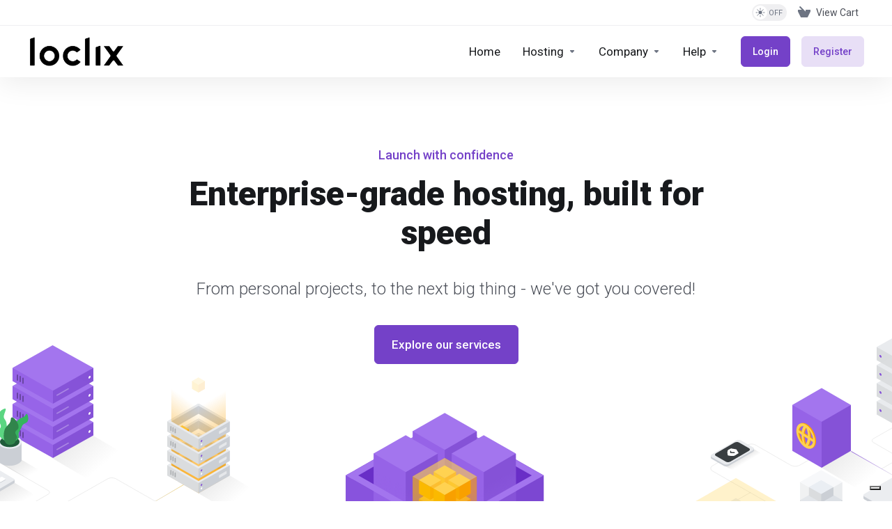

--- FILE ---
content_type: text/html; charset=utf-8
request_url: https://loclix.io/
body_size: 142904
content:
    <!DOCTYPE html>
    <html  lang="en" >
    <head>
        <meta charset="utf-8" />
        <meta http-equiv="X-UA-Compatible" content="IE=edge">
        <meta name="viewport" content="width=device-width, initial-scale=1.0">
            <title>LocLix - Homepage - LocLix di Sciacca Matteo Filiberto</title>
                <meta name="description" content="A new era of cloud-computing is finally here.">        <meta name="robots" content="index, follow">
        <meta property="og:type" content="article">
        <meta property="og:title" content="LocLix - Homepage - LocLix di Sciacca Matteo Filiberto">
        <meta property="og:description" content="A new era of cloud-computing is finally here.">                <meta property="og:url" content="https://loclix.io/">
        <meta name="twitter:title" content="LocLix - Homepage - LocLix di Sciacca Matteo Filiberto">
        <meta name="twitter:description" content="A new era of cloud-computing is finally here.">                <link rel="canonical" href="https://loclix.io/">
                                                                    <link rel="alternate" hreflang="x-default" href="https://loclix.io/?language=english">
                    <link rel="alternate" hreflang="en" href="https://loclix.io/?language=english">
                    <link rel="alternate" hreflang="it" href="https://loclix.io/?language=italian">
                                    <link rel="shortcut icon" href="/templates/lagom2/assets/img/favicons/favicon.ico">
        <link rel="icon" sizes="16x16 32x32 64x64" href="/templates/lagom2/assets/img/favicons/favicon.ico">
        <link rel="icon" type="image/png" sizes="196x196" href="/templates/lagom2/assets/img/favicons/favicon-192.png">
        <link rel="icon" type="image/png" sizes="160x160" href="/templates/lagom2/assets/img/favicons/favicon-160.png">
        <link rel="icon" type="image/png" sizes="96x96" href="/templates/lagom2/assets/img/favicons/favicon-96.png">
        <link rel="icon" type="image/png" sizes="64x64" href="/templates/lagom2/assets/img/favicons/favicon-64.png">
        <link rel="icon" type="image/png" sizes="32x32" href="/templates/lagom2/assets/img/favicons/favicon-32.png">
        <link rel="icon" type="image/png" sizes="16x16" href="/templates/lagom2/assets/img/favicons/favicon-16.png">
        <link rel="apple-touch-icon" href="/templates/lagom2/assets/img/favicons/favicon-57.png">
        <link rel="apple-touch-icon" sizes="114x114" href="/templates/lagom2/assets/img/favicons/favicon-114.png">
        <link rel="apple-touch-icon" sizes="72x72" href="/templates/lagom2/assets/img/favicons/favicon-72.png">
        <link rel="apple-touch-icon" sizes="144x144" href="/templates/lagom2/assets/img/favicons/favicon-144.png">
        <link rel="apple-touch-icon" sizes="60x60" href="/templates/lagom2/assets/img/favicons/favicon-60.png">
        <link rel="apple-touch-icon" sizes="120x120" href="/templates/lagom2/assets/img/favicons/favicon-120.png">
        <link rel="apple-touch-icon" sizes="76x76" href="/templates/lagom2/assets/img/favicons/favicon-76.png">
        <link rel="apple-touch-icon" sizes="152x152" href="/templates/lagom2/assets/img/favicons/favicon-152.png">
        <link rel="apple-touch-icon" sizes="180x180" href="/templates/lagom2/assets/img/favicons/favicon-180.png">
        <meta name="msapplication-config" content="none">
    
                <link rel='stylesheet' href='/templates/lagom2/core/styles/modern/assets/css/vars/minified.css?1762478222'>
        
                <link rel="stylesheet" href="/templates/lagom2/assets/css/theme.css?v=2.3.7-1e693e26f736c3dee2b6e020329137d3">
                        
        
        
        
        <!-- HTML5 Shim and Respond.js IE8 support of HTML5 elements and media queries -->
    <!-- WARNING: Respond.js doesn't work if you view the page via file:// -->
    <!--[if lt IE 9]>
    <script src="https://oss.maxcdn.com/libs/html5shiv/3.7.0/html5shiv.js"></script>
    <script src="https://oss.maxcdn.com/libs/respond.js/1.4.2/respond.min.js"></script>
    <![endif]-->

        <script>
        var csrfToken = 'c48128b7b36b5afd2d9a763798a785adbbff2466',
            markdownGuide = 'Markdown Guide',
            locale = 'en',
            saved = 'saved',
            saving = 'autosaving',
            whmcsBaseUrl = "";
                </script>
            <script>disableInternalTabSelection = true</script>
            <script defer src="/templates/lagom2/assets/js/scripts.min.js?v=2.3.7-1e693e26f736c3dee2b6e020329137d3"></script>
    <script defer src="/templates/lagom2/assets/js/core.min.js?v=2.3.7-1e693e26f736c3dee2b6e020329137d3"></script>

        
                <style>
.discord-link-widget {
    padding: 20px;
}

.discord-profile {
    display: flex;
    align-items: center;
    gap: 15px;
    padding: 20px;
    background: linear-gradient(135deg, #7c3aed 0%, #a855f7 100%);
    border-radius: 12px;
    color: white;
    box-shadow: 0 4px 6px rgba(124, 58, 237, 0.15);
    transition: transform 0.2s ease, box-shadow 0.2s ease;
}

.discord-profile:hover {
    transform: translateY(-2px);
    box-shadow: 0 6px 12px rgba(124, 58, 237, 0.25);
}

.discord-avatar {
    width: 64px;
    height: 64px;
    border-radius: 50%;
    border: 3px solid rgba(255, 255, 255, 0.3);
    flex-shrink: 0;
}

.discord-info {
    flex: 1;
}

.discord-info h4,
.discord-username {
    margin: 0 0 5px 0;
    color: white;
    font-size: 18px;
    font-weight: 600;
}

.discord-discriminator {
    opacity: 0.7;
    font-weight: 400;
}

.discord-info p,
.discord-status {
    margin: 0;
    opacity: 0.95;
    font-size: 14px;
    color: white;
}

.discord-status i {
    margin-right: 5px;
}

.discord-unlinked-content {
    padding: 10px 0;
}

.discord-description {
    margin-bottom: 20px;
    text-align: center;
    color: #6b7280;
    line-height: 1.6;
}

.btn-discord {
    background: linear-gradient(135deg, #7c3aed 0%, #a855f7 100%);
    color: white !important;
    border: none;
    padding: 12px 28px;
    border-radius: 8px;
    font-weight: 600;
    font-size: 15px;
    display: inline-flex;
    align-items: center;
    gap: 10px;
    transition: all 0.3s ease;
    text-decoration: none !important;
    box-shadow: 0 4px 6px rgba(124, 58, 237, 0.2);
}

.btn-discord:hover {
    background: linear-gradient(135deg, #6d28d9 0%, #9333ea 100%);
    transform: translateY(-2px);
    box-shadow: 0 6px 12px rgba(124, 58, 237, 0.3);
    color: white !important;
}

.btn-discord i {
    font-size: 18px;
}

.btn-discord-unlink {
    background: linear-gradient(135deg, #ef4444 0%, #dc2626 100%);
    color: white !important;
    border: none;
    padding: 10px 24px;
    border-radius: 8px;
    font-weight: 600;
    font-size: 14px;
    display: inline-flex;
    align-items: center;
    gap: 8px;
    transition: all 0.3s ease;
    cursor: pointer;
    box-shadow: 0 2px 4px rgba(239, 68, 68, 0.2);
}

.btn-discord-unlink:hover {
    background: linear-gradient(135deg, #dc2626 0%, #b91c1c 100%);
    transform: translateY(-1px);
    box-shadow: 0 4px 8px rgba(239, 68, 68, 0.3);
    color: white !important;
}

.discord-privacy-notice {
    margin-top: 20px;
    padding: 15px;
    background: #f3f4f6;
    border-radius: 8px;
    font-size: 13px;
    color: #4b5563;
    border-left: 4px solid #7c3aed;
}

.discord-privacy-notice strong {
    color: #374151;
    display: block;
    margin-bottom: 5px;
}

.discord-privacy-notice i {
    color: #7c3aed;
    margin-right: 5px;
}

.panel.panel-default .panel-body.discord-link-widget {
    padding: 25px;
}

@media (prefers-color-scheme: dark) {
    .discord-description {
        color: #9ca3af;
    }
    
    .discord-privacy-notice {
        background: #1f2937;
        color: #9ca3af;
    }
    
    .discord-privacy-notice strong {
        color: #e5e7eb;
    }
}

@media (max-width: 768px) {
    .discord-profile {
        flex-direction: column;
        text-align: center;
    }
    
    .discord-avatar {
        width: 80px;
        height: 80px;
    }
}
</style>
	<link href="/modules/addons/BillingExtension/images/flags/flags.css" rel="stylesheet" type="text/css" />
    <link href="/modules/addons/BillingExtension/templates/Client/css/clientarea.css" rel="stylesheet" type="text/css" />
<script async src="https://www.googletagmanager.com/gtag/js?id=G-19MLTXR78V"></script>
<script>
  window.dataLayer = window.dataLayer || [];
  function gtag(){dataLayer.push(arguments);}
  gtag('js', new Date());
  gtag('config', 'G-19MLTXR78V', {
  'cookie_domain': 'loclix.io'
});
</script>
<link href="https://loclix.io/templates/lagom2/core/extensions/CMS/assets/css/lagom-cms.css?v=1.1.4" rel="stylesheet" type="text/css"/>
<meta name="referrer" content="origin">



                    <link rel="preload" href="/assets/css/fontawesome-all.min.css" as="style" onload="this.onload=null;this.rel='stylesheet'">
            </head>
    <body class="lagom lagom-not-portal lagom-layout-top lagom-layout-condensed lagom-layout-banner lagom-modern page-lagompage page-lagom-cms"  data-phone-cc-input="1">

    
        <script type="application/ld+json">
    {
      "@context": "https://schema.org",
      "@type": "Organization",
      "name": "LocLix Client Area",
      "url": "https://loclix.io",
      "logo": "https://loclix.io/templates/lagom2/assets/img/logo/logo_small.916634860.svg"
    }
    </script>
<script type="text/javascript">
var _iub = _iub || [];
_iub.csConfiguration = {"askConsentAtCookiePolicyUpdate":true,"countryDetection":true,"enableFadp":true,"enableLgpd":true,"enableUspr":true,"lgpdAppliesGlobally":false,"perPurposeConsent":true,"siteId":1830189,"cookiePolicyId":85149823,"banner":{"acceptButtonCaptionColor":"#FFFFFF","acceptButtonColor":"#0073CE","acceptButtonDisplay":true,"backgroundColor":"#FFFFFF","closeButtonRejects":true,"customizeButtonCaptionColor":"#4D4D4D","customizeButtonColor":"#DADADA","customizeButtonDisplay":true,"explicitWithdrawal":true,"listPurposes":true,"logo":null,"ownerName":"LocLix","position":"bottom","rejectButtonCaptionColor":"#FFFFFF","rejectButtonColor":"#0073CE","rejectButtonDisplay":true,"showPurposesToggles":true,"showTotalNumberOfProviders":true,"textColor":"#000000"}};
_iub.csLangConfiguration = {"it":{"cookiePolicyId":85149823},"en":{"cookiePolicyId":31735752}};
</script>
<script type="text/javascript" src="https://cs.iubenda.com/autoblocking/1830189.js"></script>
<script type="text/javascript" src="//cdn.iubenda.com/cs/gpp/stub.js"></script>
<script type="text/javascript" src="//cdn.iubenda.com/cs/iubenda_cs.js" charset="UTF-8" async></script>


                

    









                    

     
        <div class="app-nav app-nav-condensed sticky-navigation  app-nav-default" data-site-navbar>
                        <div class="app-nav-header menu-hover-option " id="header">
                <div class="container">
                    <button tabindex="0" class="app-nav-toggle navbar-toggle" type="button" aria-label="Toggle Menu">
                        <span class="icon-bar"></span>
                        <span class="icon-bar"></span>
                        <span class="icon-bar"></span>
                        <span class="icon-bar"></span>
                    </button>
                          
                                                                                                                                                                                                                                                                                                <a tabindex="0" class=" logo  hidden-sm hidden-xs hidden-md" href="/index.php" logo-light-mode="/templates/lagom2/assets/img/logo/logo_big.1373949392.png" logo-dark-mode="/templates/lagom2/assets/img/logo/logo_big_inverse.37683998.png">
                <img class="logo-img" title="LocLix di Sciacca Matteo Filiberto" alt="LocLix di Sciacca Matteo Filiberto" src="/templates/lagom2/assets/img/logo/logo_big.1373949392.png">
            </a>
                            <a tabindex="0" class="logo visible-xs visible-sm visible-md" href="/index.php" logo-light-mode="/templates/lagom2/assets/img/logo/logo_big.1373949392.png" logo-dark-mode="/templates/lagom2/assets/img/logo/logo_big_inverse.37683998.png">
                    <img class="logo-img" title="LocLix di Sciacca Matteo Filiberto" alt="LocLix di Sciacca Matteo Filiberto" src="/templates/lagom2/assets/img/logo/logo_big.1373949392.png">
                </a>
                                              <ul class="top-nav">
                                                                                                                                                                                                                                <li
                menuItemName="ModeSwitcher-1888"
                class="  dark-mode-switcher"
                id="Secondary_Navbar-ModeSwitcher-1888"
                            >
                                    <label class="switch switch--text switch--dark-mode" data-toggle="tooltip" data-placement="bottom" data-original-title="" data-dark-tooltip="Switch to Dark Mode" data-light-tooltip="Switch to Light Mode">
                            <input class="switch__checkbox" tabindex="0" type="checkbox" name="display_mode_switcher" value="1"  data-lagom-display-mode-switcher aria-label=""/>
                            <span class="switch__container">
                                <span class="switch__handle">
                                    <svg width="10" height="12" viewBox="0 0 10 12" fill="none" xmlns="http://www.w3.org/2000/svg">
                                        <path d="M6.81304 12C3.19407 12 0.25 9.3085 0.25 6C0.25 2.6915 3.19407 0 6.81304 0C7.84891 0 8.79836 0.2485 9.75 0.5895C8.13768 0.8415 4.62536 2.2225 4.62536 6C4.62536 9.727 7.86149 11.104 9.75 11.4105C8.92962 11.8335 7.84891 12 6.81304 12Z" fill="var(--brand-primary)"/>
                                    </svg>
                                </span>
                            </span>
                        </label>
                                            </li>
                    <li
                menuItemName="View Cart"
                class="  nav-item-cart"
                id="Secondary_Navbar-View_Cart"
                            >
                                    <a tabindex="0"
                                                                                    href="/cart.php?a=view"
                                                                                                                                                >
                                                    
                                                                    <i class="fas fa-test lm lm-basket"></i>
                                                                                                                                                                        <span class="item-text">
                                    View Cart
                                                                    </span>
                                                                                                        <span class="nav-badge badge badge-primary-faded hidden">0</span>                                                                                            </a>
                                            </li>
            
    </ul>
                </div>
            </div>
                <div class="app-nav-menu app-nav-menu-default menu-hover-option" id="main-menu">
        <div class="container">
                                  
                                                                                                                                                                                                                                                                                                <a tabindex="0" class=" logo " href="/index.php" logo-light-mode="/templates/lagom2/assets/img/logo/logo_big.1373949392.png" logo-dark-mode="/templates/lagom2/assets/img/logo/logo_big_inverse.37683998.png">
                <img class="logo-img" title="LocLix di Sciacca Matteo Filiberto" alt="LocLix di Sciacca Matteo Filiberto" src="/templates/lagom2/assets/img/logo/logo_big.1373949392.png">
            </a>
                                              <ul class="menu menu-primary " data-nav>
                                                                                                                                                                                                                                                                                                                                                                                                                                                                                                                                                                                                                                                                                                                                                                                                                                                                                                                                                                                                                                                                                                                                                                                                                                    <li
                menuItemName="Home"
                class=""
                id="Primary_Navbar-Home"
                            >
                                    <a tabindex="0"
                                                                                    href="/"
                                                                                                                                                >
                                                                                                            <span class="item-text">
                                    Home
                                                                    </span>
                                                                                                                                                                                                    </a>
                                            </li>
                    <li
                menuItemName="Hosting"
                class="dropdown dropdown-menu-hover primary  dropdown-extended"
                id="Primary_Navbar-Hosting"
                            >
                                    <a tabindex="0"
                                                    class="dropdown-toggle"
                            href="#"
                            data-toggle="dropdown"
                                                                                                                    >
                                                                                                            <span class="item-text">
                                    Hosting
                                                                    </span>
                                                                                                                                                        <b class="ls ls-caret" aria-hidden="true"></b>                                            </a>
                                                                                                                                                <ul class="dropdown-menu dropdown-lazy has-scroll  ">
                                                                                                                                                                    <li menuItemName="Baremetal" class=" " id="Primary_Navbar-Hosting-Baremetal">
                                                                                            <a tabindex="0"
                                                                                                            href="/baremetal"
                                                                                                                                                                
                                                >
                                                                                                            <svg aria-hidden="true" class="svg-icon {if $onDark} svg-icon-on-dark {/if} svg-icon-animate" xmlns="http://www.w3.org/2000/svg" width="156" height="157" fill="none" viewBox="0 0 156 157">
    <path fill="var(--svg-icon-color-3)" d="M65.9691 97.4372L65.4903 96.5593C65.3111 96.6571 65.166 96.8074 65.0747 96.99L65.9691 97.4372ZM72.1566 94.0624L72.0736 93.0658C71.9348 93.0774 71.8 93.1178 71.6777 93.1845L72.1566 94.0624ZM64.0001 101.375L63.1057 100.928C62.8708 101.397 63.0393 101.969 63.4914 102.236L64.0001 101.375ZM70.1878 105.031L69.6791 105.892C69.9092 106.028 70.1841 106.066 70.4425 105.998L70.1878 105.031ZM75.413 103.655L75.9156 104.519C76.3482 104.268 76.5283 103.735 76.3371 103.273C76.1459 102.81 75.6422 102.56 75.1583 102.688L75.413 103.655ZM71.5941 105.875L71.0915 105.01C70.7805 105.191 70.5906 105.525 70.5941 105.884C70.5976 106.244 70.794 106.574 71.1084 106.749L71.5941 105.875ZM81.7191 111.5L81.2334 112.374C81.5447 112.547 81.9245 112.541 82.2305 112.359L81.7191 111.5ZM95.9999 103L96.5113 103.859C96.8195 103.676 97.0058 103.342 96.9997 102.983C96.9936 102.624 96.796 102.297 96.4818 102.124L95.9999 103ZM86.0001 97.5L86.482 96.6238C86.1745 96.4546 85.8009 96.4591 85.4975 96.6355L86.0001 97.5ZM82.408 99.5882L81.6973 98.8846C81.3445 99.241 81.3102 99.8035 81.6171 100.2C81.9239 100.597 82.4771 100.705 82.9106 100.453L82.408 99.5882ZM85.0941 96.8748L85.8048 97.5783C86.0259 97.355 86.1292 97.0407 86.0836 96.7297C86.038 96.4188 85.8489 96.1474 85.573 95.9969L85.0941 96.8748ZM78.9065 93.5L79.3854 92.6221C79.2137 92.5285 79.0184 92.4872 78.8235 92.5035L78.9065 93.5ZM107 102L107.496 102.868C107.808 102.69 108 102.359 108 102C108 101.641 107.808 101.31 107.496 101.132L107 102ZM79 118L78.5039 118.868C78.8113 119.044 79.1887 119.044 79.4961 118.868L79 118ZM51 102L50.5039 101.132C50.1923 101.31 50 101.641 50 102C50 102.359 50.1923 102.69 50.5039 102.868L51 102ZM79 86L79.4961 85.1318C79.1887 84.9561 78.8113 84.9561 78.5039 85.1318L79 86ZM141 82.5L141.496 83.3682C141.808 83.1902 142 82.8589 142 82.5C142 82.1411 141.808 81.8098 141.496 81.6318L141 82.5ZM113 98.5L112.504 99.3682C112.811 99.5439 113.189 99.5439 113.496 99.3682L113 98.5ZM85 82.5L84.5039 81.6318C84.1923 81.8098 84 82.1411 84 82.5C84 82.8589 84.1923 83.1902 84.5039 83.3682L85 82.5ZM113 66.5L113.496 65.6318C113.189 65.4561 112.811 65.4561 112.504 65.6318L113 66.5ZM73 82.5L73.4961 83.3682C73.8077 83.1902 74 82.8589 74 82.5C74 82.1411 73.8077 81.8098 73.4961 81.6318L73 82.5ZM45 98.5L44.5039 99.3682C44.8113 99.5439 45.1887 99.5439 45.4961 99.3682L45 98.5ZM17 82.5L16.5039 81.6318C16.1923 81.8098 16 82.1411 16 82.5C16 82.8589 16.1923 83.1902 16.5039 83.3682L17 82.5ZM45 66.5L45.4961 65.6318C45.1887 65.4561 44.8113 65.4561 44.5039 65.6318L45 66.5ZM127 85.3947L127.479 86.2726C127.8 86.0974 128 85.7607 128 85.3947C128 85.0288 127.8 84.6921 127.479 84.5168L127 85.3947ZM119.474 89.5L118.995 90.3779C119.293 90.5407 119.654 90.5407 119.953 90.3779L119.474 89.5ZM116 87.6053L115.521 86.7274C115.2 86.9026 115 87.2393 115 87.6053C115 87.9712 115.2 88.3079 115.521 88.4831L116 87.6053ZM123.526 83.5L124.005 82.6221C123.707 82.4593 123.346 82.4593 123.047 82.6221L123.526 83.5ZM38 89.0789L37.5144 88.2048C37.1969 88.3811 37 88.7158 37 89.0789C37 89.4421 37.1969 89.7767 37.5144 89.9531L38 89.0789ZM44.1579 92.5L43.6722 93.3742C43.9742 93.5419 44.3415 93.5419 44.6435 93.3742L44.1579 92.5ZM47 90.921L47.4856 91.7952C47.8031 91.6188 48 91.2842 48 90.921C48 90.5579 47.8031 90.2233 47.4856 90.0469L47 90.921ZM40.8421 87.5L41.3278 86.6258C41.0258 86.458 40.6585 86.458 40.3565 86.6258L40.8421 87.5ZM120 81.3947L120.479 82.2726C120.8 82.0974 121 81.7607 121 81.3947C121 81.0288 120.8 80.6921 120.479 80.5168L120 81.3947ZM112.474 85.5L111.995 86.3779C112.293 86.5407 112.654 86.5407 112.953 86.3779L112.474 85.5ZM109 83.6053L108.521 82.7274C108.2 82.9026 108 83.2393 108 83.6053C108 83.9712 108.2 84.3079 108.521 84.4831L109 83.6053ZM116.526 79.5L117.005 78.6221C116.707 78.4593 116.346 78.4593 116.047 78.6221L116.526 79.5ZM44 85.0789L43.5144 84.2048C43.1969 84.3811 43 84.7158 43 85.0789C43 85.4421 43.1969 85.7767 43.5144 85.9531L44 85.0789ZM50.1579 88.5L49.6722 89.3742C49.9742 89.5419 50.3415 89.5419 50.6435 89.3742L50.1579 88.5ZM53 86.921L53.4856 87.7952C53.8031 87.6188 54 87.2842 54 86.921C54 86.5579 53.8031 86.2233 53.4856 86.0469L53 86.921ZM46.8421 83.5L47.3278 82.6258C47.0258 82.458 46.6585 82.458 46.3565 82.6258L46.8421 83.5ZM27 83.0789L26.5144 82.2048C26.1969 82.3811 26 82.7158 26 83.0789C26 83.4421 26.1969 83.7767 26.5144 83.9531L27 83.0789ZM33.1579 86.5L32.6722 87.3742C32.9742 87.5419 33.3415 87.5419 33.6435 87.3742L33.1579 86.5ZM36 84.921L36.4856 85.7952C36.8031 85.6188 37 85.2842 37 84.921C37 84.5579 36.8031 84.2233 36.4856 84.0469L36 84.921ZM29.8421 81.5L30.3278 80.6258C30.0258 80.458 29.6585 80.458 29.3565 80.6258L29.8421 81.5ZM33 79.0789L32.5144 78.2048C32.1969 78.3811 32 78.7158 32 79.0789C32 79.4421 32.1969 79.7767 32.5144 79.9531L33 79.0789ZM39.1579 82.5L38.6722 83.3742C38.9742 83.5419 39.3415 83.5419 39.6435 83.3742L39.1579 82.5ZM42 80.921L42.4856 81.7952C42.8031 81.6188 43 81.2842 43 80.921C43 80.5579 42.8031 80.2233 42.4856 80.0469L42 80.921ZM35.8421 77.5L36.3278 76.6258C36.0258 76.458 35.6585 76.458 35.3565 76.6258L35.8421 77.5ZM66.448 98.3151L72.6354 94.9403L71.6777 93.1845L65.4903 96.5593L66.448 98.3151ZM64.8945 101.822L66.8635 97.8845L65.0747 96.99L63.1057 100.928L64.8945 101.822ZM70.6965 104.17L64.5088 100.514L63.4914 102.236L69.6791 105.892L70.6965 104.17ZM75.1583 102.688L69.9331 104.064L70.4425 105.998L75.6677 104.622L75.1583 102.688ZM74.9104 102.79L71.0915 105.01L72.0967 106.739L75.9156 104.519L74.9104 102.79ZM71.1084 106.749L81.2334 112.374L82.2047 110.625L72.0797 105.001L71.1084 106.749ZM82.2305 112.359L96.5113 103.859L95.4884 102.141L81.2076 110.64L82.2305 112.359ZM96.4818 102.124L86.482 96.6238L85.5181 98.3762L95.5179 103.876L96.4818 102.124ZM85.4975 96.6355L81.9054 98.7237L82.9106 100.453L86.5026 98.3645L85.4975 96.6355ZM84.3835 96.1713L81.6973 98.8846L83.1187 100.292L85.8048 97.5783L84.3835 96.1713ZM78.4277 94.3779L84.6153 97.7527L85.573 95.9969L79.3854 92.6221L78.4277 94.3779ZM72.2396 95.0589L78.9896 94.4965L78.8235 92.5035L72.0736 93.0658L72.2396 95.0589ZM79.1942 108.575C79.9289 108.999 80.8588 109.158 81.7048 109.146C82.5532 109.134 83.4691 108.949 84.1879 108.534L83.1879 106.802C82.8498 106.998 82.2973 107.138 81.6773 107.146C81.0548 107.155 80.5163 107.029 80.1941 106.843L79.1942 108.575ZM84.1879 108.534C84.7786 108.193 85.4805 107.607 85.4805 106.707C85.4805 105.807 84.7786 105.221 84.1879 104.88L83.1879 106.612C83.2849 106.668 83.3583 106.719 83.4123 106.762C83.4667 106.805 83.4958 106.836 83.509 106.852C83.522 106.868 83.5147 106.863 83.504 106.837C83.4923 106.808 83.4805 106.763 83.4805 106.707C83.4805 106.652 83.4923 106.607 83.504 106.578C83.5147 106.551 83.522 106.547 83.509 106.562C83.4958 106.579 83.4667 106.61 83.4123 106.653C83.3583 106.696 83.2849 106.746 83.1879 106.802L84.1879 108.534ZM84.1879 104.88C83.4532 104.456 82.5232 104.297 81.6773 104.309C80.8289 104.321 79.9129 104.506 79.1942 104.921L80.1941 106.653C80.5322 106.457 81.0848 106.317 81.7048 106.309C82.3273 106.3 82.8658 106.426 83.1879 106.612L84.1879 104.88ZM79.1942 104.921C78.6034 105.262 77.9015 105.848 77.9015 106.748C77.9015 107.648 78.6034 108.234 79.1942 108.575L80.1941 106.843C80.0971 106.787 80.0238 106.736 79.9697 106.693C79.9154 106.65 79.8862 106.619 79.873 106.603C79.8601 106.587 79.8673 106.592 79.8781 106.618C79.8898 106.647 79.9015 106.692 79.9015 106.748C79.9015 106.803 79.8898 106.848 79.8781 106.877C79.8673 106.904 79.8601 106.908 79.873 106.892C79.8862 106.876 79.9154 106.845 79.9697 106.802C80.0238 106.759 80.0971 106.709 80.1941 106.653L79.1942 104.921ZM106.504 101.132L78.5039 117.132L79.4961 118.868L107.496 102.868L106.504 101.132ZM79.4961 117.132L51.4961 101.132L50.5039 102.868L78.5039 118.868L79.4961 117.132ZM51.4961 102.868L79.4961 86.8682L78.5039 85.1318L50.5039 101.132L51.4961 102.868ZM78.5039 86.8682L106.504 102.868L107.496 101.132L79.4961 85.1318L78.5039 86.8682ZM140.504 81.6318L112.504 97.6318L113.496 99.3682L141.496 83.3682L140.504 81.6318ZM113.496 97.6318L85.4961 81.6318L84.5039 83.3682L112.504 99.3682L113.496 97.6318ZM85.4961 83.3682L113.496 67.3682L112.504 65.6318L84.5039 81.6318L85.4961 83.3682ZM112.504 67.3682L140.504 83.3682L141.496 81.6318L113.496 65.6318L112.504 67.3682ZM72.5039 81.6318L44.5039 97.6318L45.4961 99.3682L73.4961 83.3682L72.5039 81.6318ZM45.4961 97.6318L17.4961 81.6318L16.5039 83.3682L44.5039 99.3682L45.4961 97.6318ZM17.4961 83.3682L45.4961 67.3682L44.5039 65.6318L16.5039 81.6318L17.4961 83.3682ZM44.5039 67.3682L72.5039 83.3682L73.4961 81.6318L45.4961 65.6318L44.5039 67.3682ZM126.521 84.5168L118.995 88.6221L119.953 90.3779L127.479 86.2726L126.521 84.5168ZM119.953 88.6221L116.479 86.7274L115.521 88.4831L118.995 90.3779L119.953 88.6221ZM116.479 88.4831L124.005 84.3779L123.047 82.6221L115.521 86.7274L116.479 88.4831ZM123.047 84.3779L126.521 86.2726L127.479 84.5168L124.005 82.6221L123.047 84.3779ZM37.5144 89.9531L43.6722 93.3742L44.6435 91.6258L38.4856 88.2048L37.5144 89.9531ZM44.6435 93.3742L47.4856 91.7952L46.5144 90.0469L43.6722 91.6258L44.6435 93.3742ZM47.4856 90.0469L41.3278 86.6258L40.3565 88.3741L46.5144 91.7952L47.4856 90.0469ZM40.3565 86.6258L37.5144 88.2048L38.4856 89.9531L41.3278 88.3741L40.3565 86.6258ZM119.521 80.5168L111.995 84.6221L112.953 86.3779L120.479 82.2726L119.521 80.5168ZM112.953 84.6221L109.479 82.7274L108.521 84.4831L111.995 86.3779L112.953 84.6221ZM109.479 84.4831L117.005 80.3779L116.047 78.6221L108.521 82.7274L109.479 84.4831ZM116.047 80.3779L119.521 82.2726L120.479 80.5168L117.005 78.6221L116.047 80.3779ZM43.5144 85.9531L49.6722 89.3742L50.6435 87.6258L44.4856 84.2048L43.5144 85.9531ZM50.6435 89.3742L53.4856 87.7952L52.5144 86.0469L49.6722 87.6258L50.6435 89.3742ZM53.4856 86.0469L47.3278 82.6258L46.3565 84.3741L52.5144 87.7952L53.4856 86.0469ZM46.3565 82.6258L43.5144 84.2048L44.4856 85.9531L47.3278 84.3741L46.3565 82.6258ZM26.5144 83.9531L32.6722 87.3742L33.6435 85.6258L27.4856 82.2048L26.5144 83.9531ZM33.6435 87.3742L36.4856 85.7952L35.5144 84.0469L32.6722 85.6258L33.6435 87.3742ZM36.4856 84.0469L30.3278 80.6258L29.3565 82.3741L35.5144 85.7952L36.4856 84.0469ZM29.3565 80.6258L26.5144 82.2048L27.4856 83.9531L30.3278 82.3741L29.3565 80.6258ZM32.5144 79.9531L38.6722 83.3742L39.6435 81.6258L33.4856 78.2048L32.5144 79.9531ZM39.6435 83.3742L42.4856 81.7952L41.5144 80.0469L38.6722 81.6258L39.6435 83.3742ZM42.4856 80.0469L36.3278 76.6258L35.3565 78.3741L41.5144 81.7952L42.4856 80.0469ZM35.3565 76.6258L32.5144 78.2048L33.4856 79.9531L36.3278 78.3741L35.3565 76.6258Z" />
    <path stroke="var(--svg-icon-color-3)" stroke-linecap="round" stroke-linejoin="round" stroke-width="2" d="M105.75 126.5L90 135.5M132 105.51V115.51M137 102.51V112.51M142 99.51V109.51M147 96.51V106.51" />
    <path stroke="var(--svg-icon-color-3)" stroke-linejoin="round" stroke-width="2" d="M2 82.5002V111.5L79 155.5M2 82.5002L79 126.5M2 82.5002L79 38.99L155 82.49M79 155.5L155 111.51V82.5103L79 126.5M79 155.5L79 126.5" />
    <path fill="var(--svg-icon-color-2)" stroke="var(--svg-icon-color-2)" stroke-linejoin="round" stroke-width="2" d="M155 53.9986L79.0488 97.5173L2 53.4664V45.8864L79 15.8864L155 45.8864V53.9986Z" />
    <path fill="var(--svg-icon-color-1)" stroke="var(--svg-icon-color-1)" stroke-linejoin="round" stroke-width="2" d="M155 45.8864L79 89.3864L2 45.8864L79 1.88635L155 45.8864Z" />
    <path stroke="var(--svg-icon-color-2)" stroke-linejoin="round" stroke-width="2" d="M143 45.8864L79.0903 82.4709L15 45.8864L79 9.29369L143 45.8864Z" />
    <path fill="var(--svg-icon-color-2)" stroke="var(--svg-icon-color-2)" stroke-linejoin="round" stroke-width="2" d="M120 45.7534L79 69.194L38 45.7534V35.3864L79.1406 46.8559L120 35.3864V45.7534Z" />
    <path fill="var(--svg-icon-color-1)" stroke="var(--svg-icon-color-1)" stroke-linejoin="round" stroke-width="2" d="M120.039 34.7618L79 58.2112L37.9614 34.7618L79 11.3114L120.039 34.7618Z" />
    <path fill="var(--svg-icon-color-4)" d="M94.4901 26.7164C95.2001 27.1264 95.6601 27.5764 95.8701 28.0864V28.0764C96.0801 28.5864 96.0401 29.0964 95.7501 29.6264C95.4601 30.1564 94.9101 30.6464 94.1001 31.1164C93.2901 31.5864 92.4401 31.8964 91.5301 32.0664C90.6101 32.2364 89.7201 32.2564 88.8501 32.1364C87.9801 32.0064 87.1901 31.7464 86.4801 31.3364L79.8501 27.5064L81.3701 26.6264L87.8801 30.3864C88.3401 30.6464 88.8501 30.8264 89.4001 30.9164C89.9601 31.0064 90.5301 31.0064 91.1001 30.9064C91.6701 30.8064 92.2101 30.6064 92.7201 30.3164C93.2301 30.0164 93.5701 29.7064 93.7401 29.3764C93.9101 29.0364 93.9201 28.7164 93.7601 28.3964C93.6001 28.0764 93.3001 27.7864 92.8401 27.5264L86.3301 23.7664L87.8601 22.8864L94.4901 26.7164Z" />
    <path fill="var(--svg-icon-color-4)" fill-rule="evenodd" d="M81.33 30.4164C80.71 30.0564 80.03 29.8163 79.28 29.6764C78.53 29.5364 77.75 29.5364 76.95 29.6764C76.15 29.8064 75.36 30.1064 74.57 30.5564L70.98 32.6264L81.06 38.4464L82.58 37.5664L79.04 35.5163L81.11 34.3263C81.89 33.8763 82.4 33.4163 82.63 32.9564C82.86 32.4864 82.86 32.0464 82.63 31.6063C82.39 31.1664 81.97 30.7764 81.35 30.4164H81.33ZM80.63 32.8164C80.49 33.0964 80.18 33.3764 79.68 33.6564L77.75 34.7663L73.81 32.4864L75.72 31.3864C76.23 31.0963 76.72 30.9064 77.19 30.8264C77.67 30.7464 78.13 30.7464 78.57 30.8264C79.01 30.9164 79.42 31.0663 79.8 31.2864C80.18 31.5063 80.45 31.7463 80.6 31.9963C80.75 32.2563 80.76 32.5163 80.63 32.7964V32.8164Z" clip-rule="evenodd" />
    <path fill="var(--svg-icon-color-4)" d="M76.0101 37.6164L74.4701 38.4964C74.7301 38.7164 74.9001 38.9464 74.9901 39.1864C75.0801 39.4164 75.0901 39.6564 75.0201 39.8864C74.9601 40.1164 74.8301 40.3464 74.6301 40.5664C74.4301 40.7764 74.1701 40.9764 73.8501 41.1664C73.2801 41.4964 72.6101 41.7164 71.8701 41.8064C71.1201 41.9064 70.3301 41.8664 69.5001 41.6964C68.6701 41.5264 67.8501 41.1964 67.0301 40.7264C66.2201 40.2564 65.6601 39.7864 65.3601 39.3064C65.0601 38.8264 64.9901 38.3764 65.1601 37.9364C65.3301 37.5064 65.7001 37.1164 66.2801 36.7864C66.6001 36.5964 66.9501 36.4464 67.3201 36.3364C67.7001 36.2164 68.0901 36.1464 68.5001 36.1164C68.9101 36.0864 69.3201 36.0864 69.7301 36.1464C70.1401 36.1964 70.5401 36.2964 70.9301 36.4564L72.4701 35.5664C71.8401 35.3064 71.2001 35.1164 70.5401 35.0164C69.8701 34.9164 69.2101 34.8864 68.5501 34.9264C67.8801 34.9664 67.2401 35.0864 66.6301 35.2664C66.0101 35.4464 65.4401 35.6864 64.9001 35.9964C64.0301 36.4964 63.4601 37.0664 63.2001 37.6964C62.9301 38.3264 62.9901 38.9864 63.3701 39.6564C63.7501 40.3264 64.4701 40.9764 65.5501 41.5964C66.6201 42.2164 67.7401 42.6364 68.9101 42.8564C70.0801 43.0764 71.2101 43.1064 72.3101 42.9564C73.4101 42.7964 74.3901 42.4764 75.2601 41.9664C75.8101 41.6464 76.2401 41.3064 76.5501 40.9364C76.8601 40.5664 77.0401 40.1964 77.1101 39.8164C77.1801 39.4264 77.1101 39.0464 76.9401 38.6764C76.7601 38.2964 76.4601 37.9464 76.0501 37.6064L76.0101 37.6164Z" />
    <path stroke="var(--svg-icon-color-4)" stroke-linejoin="round" stroke-width="0.5" d="M94.4901 26.7164C95.2001 27.1264 95.6601 27.5764 95.8701 28.0864V28.0764C96.0801 28.5864 96.0401 29.0964 95.7501 29.6264C95.4601 30.1564 94.9101 30.6464 94.1001 31.1164C93.2901 31.5864 92.4401 31.8964 91.5301 32.0664C90.6101 32.2364 89.7201 32.2564 88.8501 32.1364C87.9801 32.0064 87.1901 31.7464 86.4801 31.3364L79.8501 27.5064L81.3701 26.6264L87.8801 30.3864C88.3401 30.6464 88.8501 30.8264 89.4001 30.9164C89.9601 31.0064 90.5301 31.0064 91.1001 30.9064C91.6701 30.8064 92.2101 30.6064 92.7201 30.3164C93.2301 30.0164 93.5701 29.7064 93.7401 29.3764C93.9101 29.0364 93.9201 28.7164 93.7601 28.3964C93.6001 28.0764 93.3001 27.7864 92.8401 27.5264L86.3301 23.7664L87.8601 22.8864L94.4901 26.7164Z" />
    <path stroke="var(--svg-icon-color-4)" stroke-linejoin="round" stroke-width="0.5" d="M81.33 30.4164C80.71 30.0564 80.03 29.8163 79.28 29.6764C78.53 29.5364 77.75 29.5364 76.95 29.6764C76.15 29.8064 75.36 30.1064 74.57 30.5564L70.98 32.6264L81.06 38.4464L82.58 37.5664L79.04 35.5163L81.11 34.3263C81.89 33.8763 82.4 33.4163 82.63 32.9564C82.86 32.4864 82.86 32.0464 82.63 31.6063C82.39 31.1664 81.97 30.7764 81.35 30.4164H81.33ZM80.63 32.8164C80.49 33.0964 80.18 33.3764 79.68 33.6564L77.75 34.7663L73.81 32.4864L75.72 31.3864C76.23 31.0963 76.72 30.9064 77.19 30.8264C77.67 30.7464 78.13 30.7464 78.57 30.8264C79.01 30.9164 79.42 31.0663 79.8 31.2864C80.18 31.5063 80.45 31.7463 80.6 31.9963C80.75 32.2563 80.76 32.5163 80.63 32.7964V32.8164Z" clip-rule="evenodd" />
    <path stroke="var(--svg-icon-color-4)" stroke-linejoin="round" stroke-width="0.5" d="M76.0101 37.6164L74.4701 38.4964C74.7301 38.7164 74.9001 38.9464 74.9901 39.1864C75.0801 39.4164 75.0901 39.6564 75.0201 39.8864C74.9601 40.1164 74.8301 40.3464 74.6301 40.5664C74.4301 40.7764 74.1701 40.9764 73.8501 41.1664C73.2801 41.4964 72.6101 41.7164 71.8701 41.8064C71.1201 41.9064 70.3301 41.8664 69.5001 41.6964C68.6701 41.5264 67.8501 41.1964 67.0301 40.7264C66.2201 40.2564 65.6601 39.7864 65.3601 39.3064C65.0601 38.8264 64.9901 38.3764 65.1601 37.9364C65.3301 37.5064 65.7001 37.1164 66.2801 36.7864C66.6001 36.5964 66.9501 36.4464 67.3201 36.3364C67.7001 36.2164 68.0901 36.1464 68.5001 36.1164C68.9101 36.0864 69.3201 36.0864 69.7301 36.1464C70.1401 36.1964 70.5401 36.2964 70.9301 36.4564L72.4701 35.5664C71.8401 35.3064 71.2001 35.1164 70.5401 35.0164C69.8701 34.9164 69.2101 34.8864 68.5501 34.9264C67.8801 34.9664 67.2401 35.0864 66.6301 35.2664C66.0101 35.4464 65.4401 35.6864 64.9001 35.9964C64.0301 36.4964 63.4601 37.0664 63.2001 37.6964C62.9301 38.3264 62.9901 38.9864 63.3701 39.6564C63.7501 40.3264 64.4701 40.9764 65.5501 41.5964C66.6201 42.2164 67.7401 42.6364 68.9101 42.8564C70.0801 43.0764 71.2101 43.1064 72.3101 42.9564C73.4101 42.7964 74.3901 42.4764 75.2601 41.9664C75.8101 41.6464 76.2401 41.3064 76.5501 40.9364C76.8601 40.5664 77.0401 40.1964 77.1101 39.8164C77.1801 39.4264 77.1101 39.0464 76.9401 38.6764C76.7601 38.2964 76.4601 37.9464 76.0501 37.6064L76.0101 37.6164Z" />
</svg>
                                                                                                        <span class="menu-item-content"><span class="menu-item-title">Baremetal</span><span class="menu-item-desc">100% Unshared hardware, without noisy neighbors.</span></span>
                                                                                                    </a>
                                                                                                                                </li>
                                                                                
                                                                                                                                                                        <li menuItemName="Web Hosting" class=" " id="Primary_Navbar-Hosting-Web_Hosting">
                                                                                            <a tabindex="0"
                                                                                                            href="/web-hosting"
                                                                                                                                                                
                                                >
                                                                                                            <svg aria-hidden="true" class="svg-icon {if $onDark} svg-icon-on-dark {/if} svg-icon-animate" xmlns="http://www.w3.org/2000/svg" width="156" height="156" fill="none" viewBox="0 0 156 156">
    <path stroke="var(--svg-icon-color-3)" stroke-linecap="round" stroke-linejoin="round" stroke-width="2" d="M105.75 126L90 135M132 105.01V115.01M137 102.01V112.01M142 99.01V109.01M147 96.01V106.01" />
    <path stroke="var(--svg-icon-color-3)" stroke-linejoin="round" stroke-width="2" d="M2 82.0002V111L79 155M2 82.0002L79 126M2 82.0002L79 38.49L155 81.99M79 155L155 111.01V82.0103L79 126M79 155L79 126" />
    <path fill="var(--svg-icon-color-2)" stroke="var(--svg-icon-color-2)" stroke-linejoin="round" stroke-width="2" d="M155 65.4986L79.0488 109.017L2 64.9664V57.3864L79 27.3864L155 57.3864V65.4986Z" />
    <path fill="var(--svg-icon-color-1)" stroke="var(--svg-icon-color-1)" stroke-linejoin="round" stroke-width="2" d="M155 57.3864L79 100.886L2 57.3864L79 13.3864L155 57.3864Z" />
    <mask id="156-shared-hosting-1__a" width="155" height="90" x="1" y="12" maskUnits="userSpaceOnUse" style="mask-type:alpha">
        <path fill="var(--svg-icon-color-1)" stroke="var(--svg-icon-color-1)" stroke-linejoin="round" stroke-width="2" d="M155 57.3864L79 100.886L2 57.3864L79 13.3864L155 57.3864Z" />
    </mask>
    <g mask="url(#156-shared-hosting-1__a)">
        <path stroke="var(--svg-icon-color-2)" stroke-linejoin="round" stroke-width="2" d="M16.0198 67.0778L96.3276 21.8088" />
    </g>
    <circle cx="1.75125" cy="1.75125" r="1.75125" fill="var(--svg-icon-color-4)" stroke="var(--svg-icon-color-4)" stroke-linejoin="round" stroke-width="2" transform="scale(1.22477 .70707) rotate(-45 102.923 29.451)" />
    <circle cx="1.75125" cy="1.75125" r="1.75125" fill="var(--svg-icon-color-4)" stroke="var(--svg-icon-color-4)" stroke-linejoin="round" stroke-width="2" transform="scale(1.22477 .70707) rotate(-45 98.3 18.72)" />
    <circle cx="1.75125" cy="1.75125" r="1.75125" fill="var(--svg-icon-color-4)" stroke="var(--svg-icon-color-4)" stroke-linejoin="round" stroke-width="2" transform="scale(1.22477 .70707) rotate(-45 93.677 7.987)" />
    <path fill="var(--svg-icon-color-2)" d="M88.5298 26.4435C91.6366 23.6704 93.5927 19.635 93.5927 15.1429C93.5927 6.7797 86.813 0 78.4498 0C70.0867 0 63.307 6.7797 63.307 15.1429C63.307 19.635 65.263 23.6704 68.3698 26.4435H67.6013C54.7186 30.7378 45.452 42.7165 45 56.9553C45 57.1813 45.226 59.6675 46.5821 60.5715L73.7037 75.4884C75.9638 76.8444 82.5182 76.6184 85.2303 75.0363L109.64 61.0235C110.996 60.1195 111.674 59.2154 111.9 58.0854C111.9 43.3945 102.407 30.9638 89.2985 26.4435H88.5298Z" />
    <circle cx="78.4498" cy="15.336" r="15.336" fill="var(--svg-icon-color-1)" />
    <path fill="var(--svg-icon-color-4)" d="M128.819 65.111L119.823 62.2808L118.221 63.1784L121.496 64.4341L130.185 67.0926L131.525 66.3421L128.819 65.111ZM122.793 60.6181L128.398 65.3366L130.728 66.7885L132.305 65.9056L125.228 59.2545L122.793 60.6181ZM123.318 68.0539L115.041 64.9589L112.597 66.3274L124.474 70.2906L126.042 69.4126L123.318 68.0539ZM118.002 63.3011L123.012 68.3041L125.245 69.8589L126.594 69.1036L121.855 64.2428L119.587 62.4133L118.002 63.3011Z" />
    <path fill="var(--svg-icon-color-4)" d="M113.672 73.7823L104.677 70.9522L103.074 71.8498L106.35 73.1054L115.039 75.7639L116.379 75.0134L113.672 73.7823ZM107.646 69.2894L113.252 74.0079L115.582 75.4598L117.158 74.5769L110.081 67.9258L107.646 69.2894ZM108.172 76.7252L99.8948 73.6302L97.4511 74.9987L109.328 78.9619L110.896 78.0839L108.172 76.7252ZM102.855 71.9724L107.865 76.9754L110.099 78.5303L111.448 77.7749L106.709 72.9141L104.441 71.0846L102.855 71.9724Z" />
    <path fill="var(--svg-icon-color-4)" d="M98.5259 82.2643L89.5307 79.4341L87.9278 80.3317L91.2036 81.5874L99.8923 84.2459L101.232 83.4954L98.5259 82.2643ZM92.4999 77.7714L98.1055 82.4899L100.435 83.9417L102.012 83.0589L94.9348 76.4078L92.4999 77.7714ZM93.0254 85.2072L84.7484 82.1122L82.3047 83.4807L94.1816 87.4439L95.7494 86.5659L93.0254 85.2072ZM87.7089 80.4544L92.7189 85.4574L94.9524 87.0122L96.3012 86.2569L91.5627 81.3961L89.2942 79.5666L87.7089 80.4544Z" />
</svg>
                                                                                                        <span class="menu-item-content"><span class="menu-item-title">Web Hosting</span><span class="menu-item-desc">Going online feels like a breeze. Powerful plans to support your business.</span></span>
                                                                                                    </a>
                                                                                                                                </li>
                                                                                
                                                                                                                                                                        <li menuItemName="Virtual Private Server" class=" " id="Primary_Navbar-Hosting-Virtual_Private_Server">
                                                                                            <a tabindex="0"
                                                                                                            href="/vps"
                                                                                                                                                                
                                                >
                                                                                                            <svg aria-hidden="true" class="svg-icon {if $onDark} svg-icon-on-dark {/if} svg-icon-animate" xmlns="http://www.w3.org/2000/svg" width="156" height="156" fill="none" viewBox="0 0 156 156">
    <path stroke="var(--svg-icon-color-3)" stroke-linejoin="round" stroke-width="2" d="M155 82.5V111.52L79 155M155 82.5L79 126M155 82.5L143.154 75.1825M79 155L2 111.51V82.51M79 155V126M2 82.51L79 126M2 82.51L14.5074 74.9934M112.112 57.4989L105.967 53.9899M50.5474 53.9899L44.5263 57.4989" />
    <path fill="var(--svg-icon-color-3)" d="M105.133 118.714L107.938 126.572L108.051 126.507L110.856 115.41L112.499 114.461L108.872 128.191L107.116 129.205L103.49 119.663L105.133 118.714Z" />
    <path fill="var(--svg-icon-color-3)" d="M113.954 125.257L113.954 113.621L117.546 111.547C118.33 111.094 118.98 110.884 119.495 110.916C120.01 110.948 120.395 111.176 120.651 111.601C120.907 112.021 121.035 112.587 121.035 113.299C121.035 114.015 120.905 114.734 120.646 115.456C120.39 116.172 120.003 116.846 119.485 117.478C118.97 118.105 118.322 118.644 117.541 119.095L115.071 120.521L115.071 119.033L117.404 117.686C117.899 117.4 118.301 117.069 118.609 116.694C118.917 116.316 119.144 115.912 119.288 115.484C119.432 115.056 119.505 114.622 119.505 114.183C119.505 113.744 119.433 113.395 119.288 113.138C119.144 112.88 118.916 112.745 118.604 112.731C118.296 112.716 117.889 112.854 117.384 113.146L115.475 114.248L115.475 124.379L113.954 125.257Z" />
    <path fill="var(--svg-icon-color-3)" d="M128.314 108.387C128.261 107.879 128.045 107.587 127.664 107.512C127.284 107.432 126.805 107.559 126.227 107.892C125.814 108.131 125.456 108.413 125.155 108.739C124.853 109.061 124.618 109.401 124.451 109.759C124.287 110.111 124.205 110.452 124.205 110.782C124.205 111.058 124.261 111.265 124.372 111.401C124.487 111.535 124.636 111.618 124.82 111.648C125.007 111.673 125.207 111.669 125.42 111.637C125.634 111.601 125.839 111.554 126.035 111.497L127.019 111.225C127.341 111.13 127.671 111.063 128.008 111.023C128.346 110.983 128.66 111.007 128.948 111.094C129.237 111.181 129.47 111.361 129.647 111.634C129.827 111.905 129.918 112.301 129.918 112.824C129.918 113.483 129.77 114.154 129.475 114.835C129.183 115.515 128.758 116.164 128.2 116.781C127.646 117.397 126.975 117.932 126.188 118.387C125.433 118.822 124.78 119.061 124.229 119.103C123.678 119.144 123.247 119.001 122.935 118.674C122.624 118.342 122.451 117.836 122.419 117.154L123.944 116.273C123.974 116.676 124.092 116.959 124.298 117.12C124.508 117.275 124.776 117.327 125.1 117.276C125.428 117.219 125.788 117.078 126.178 116.853C126.608 116.604 126.99 116.306 127.324 115.958C127.662 115.603 127.928 115.23 128.122 114.838C128.315 114.442 128.412 114.055 128.412 113.676C128.412 113.332 128.327 113.099 128.156 112.977C127.989 112.854 127.761 112.804 127.472 112.827C127.187 112.848 126.864 112.907 126.503 113.006L125.312 113.318C124.505 113.531 123.865 113.527 123.393 113.307C122.924 113.086 122.689 112.57 122.689 111.759C122.689 111.088 122.847 110.412 123.162 109.73C123.477 109.049 123.903 108.414 124.441 107.827C124.979 107.236 125.586 106.746 126.262 106.355C126.944 105.961 127.546 105.752 128.068 105.727C128.593 105.701 129.006 105.843 129.308 106.154C129.609 106.46 129.767 106.923 129.78 107.54L128.314 108.387Z" />
    <path stroke="var(--svg-icon-color-3)" stroke-linejoin="round" stroke-width="0.5" d="M105.133 118.714L107.938 126.572L108.051 126.507L110.856 115.41L112.499 114.461L108.872 128.191L107.116 129.205L103.49 119.663L105.133 118.714Z" />
    <path stroke="var(--svg-icon-color-3)" stroke-linejoin="round" stroke-width="0.5" d="M113.954 125.257L113.954 113.621L117.546 111.547C118.33 111.094 118.98 110.884 119.495 110.916C120.01 110.948 120.395 111.176 120.651 111.601C120.907 112.021 121.035 112.587 121.035 113.299C121.035 114.015 120.905 114.734 120.646 115.456C120.39 116.172 120.003 116.846 119.485 117.478C118.97 118.105 118.322 118.644 117.541 119.095L115.071 120.521L115.071 119.033L117.404 117.686C117.899 117.4 118.301 117.069 118.609 116.694C118.917 116.316 119.144 115.912 119.288 115.484C119.432 115.056 119.505 114.622 119.505 114.183C119.505 113.744 119.433 113.395 119.288 113.138C119.144 112.88 118.916 112.745 118.604 112.731C118.296 112.716 117.889 112.854 117.384 113.146L115.475 114.248L115.475 124.379L113.954 125.257Z" />
    <path stroke="var(--svg-icon-color-3)" stroke-linejoin="round" stroke-width="0.5" d="M128.314 108.387C128.261 107.879 128.045 107.587 127.664 107.512C127.284 107.432 126.805 107.559 126.227 107.892C125.814 108.131 125.456 108.413 125.155 108.739C124.853 109.061 124.618 109.401 124.451 109.759C124.287 110.111 124.205 110.452 124.205 110.782C124.205 111.058 124.261 111.265 124.372 111.401C124.487 111.535 124.636 111.618 124.82 111.648C125.007 111.673 125.207 111.669 125.42 111.637C125.634 111.601 125.839 111.554 126.035 111.497L127.019 111.225C127.341 111.13 127.671 111.063 128.008 111.023C128.346 110.983 128.66 111.007 128.948 111.094C129.237 111.181 129.47 111.361 129.647 111.634C129.827 111.905 129.918 112.301 129.918 112.824C129.918 113.483 129.77 114.154 129.475 114.835C129.183 115.515 128.758 116.164 128.2 116.781C127.646 117.397 126.975 117.932 126.188 118.387C125.433 118.822 124.78 119.061 124.229 119.103C123.678 119.144 123.247 119.001 122.935 118.674C122.624 118.342 122.451 117.836 122.419 117.154L123.944 116.273C123.974 116.676 124.092 116.959 124.298 117.12C124.508 117.275 124.776 117.327 125.1 117.276C125.428 117.219 125.788 117.078 126.178 116.853C126.608 116.604 126.99 116.306 127.324 115.958C127.662 115.603 127.928 115.23 128.122 114.838C128.315 114.442 128.412 114.055 128.412 113.676C128.412 113.332 128.327 113.099 128.156 112.977C127.989 112.854 127.761 112.804 127.472 112.827C127.187 112.848 126.864 112.907 126.503 113.006L125.312 113.318C124.505 113.531 123.865 113.527 123.393 113.307C122.924 113.086 122.689 112.57 122.689 111.759C122.689 111.088 122.847 110.412 123.162 109.73C123.477 109.049 123.903 108.414 124.441 107.827C124.979 107.236 125.586 106.746 126.262 106.355C126.944 105.961 127.546 105.752 128.068 105.727C128.593 105.701 129.006 105.843 129.308 106.154C129.609 106.46 129.767 106.923 129.78 107.54L128.314 108.387Z" />
    <path stroke="var(--svg-icon-color-3)" stroke-linecap="round" stroke-width="2" d="M9.99756 95.9867V105.984" />
    <path stroke="var(--svg-icon-color-3)" stroke-linecap="round" stroke-width="2" d="M14.9958 98.9857V108.983" />
    <path stroke="var(--svg-icon-color-3)" stroke-linecap="round" stroke-width="2" d="M19.9944 101.985V111.982" />
    <path stroke="var(--svg-icon-color-3)" stroke-linecap="round" stroke-width="2" d="M24.9927 104.984V114.981" />
    <path stroke="var(--svg-icon-color-3)" stroke-width="2" d="M107 51V60.5L79 76.5L51 60V51M107 51L79 67L51 51M107 51L79 34.5L51 51" />
    <path stroke="var(--svg-icon-color-3)" stroke-linejoin="round" stroke-width="2" d="M71 71.8V80.3M71 71.8L43 87.8M71 71.8L43 55.3L15 71.8M43 97.3L15 81.3V71.8M43 97.3L50.875 92.8M43 97.3V87.8M15 71.8L43 87.8" />
    <path stroke="var(--svg-icon-color-3)" stroke-linejoin="round" stroke-width="2" d="M143 71.8V81.3L115 97.3M143 71.8L115 87.8M143 71.8L115 55.3L87 72.0201M115 97.3L107 92.7286M115 97.3V87.8M87 80.3V72.0201M87 72.0201L115 87.8" />
    <path fill="var(--svg-icon-color-2)" stroke="var(--svg-icon-color-2)" stroke-linejoin="round" stroke-width="2" d="M92 90.0282V81.9999L79 89.438L66 81.9999V90.0282L79 97.4999L92 90.0282Z" />
    <path fill="var(--svg-icon-color-1)" stroke="var(--svg-icon-color-1)" stroke-linejoin="round" stroke-width="2" d="M92 81.9999L79 89.4999L66 81.9999L79 74.4999L92 81.9999Z" />
    <path fill="var(--svg-icon-color-2)" stroke="var(--svg-icon-color-2)" stroke-linejoin="round" stroke-width="2" d="M110 100.328V92.2999L97 99.738L84 92.2999V100.328L97 107.8L110 100.328Z" />
    <path fill="var(--svg-icon-color-1)" stroke="var(--svg-icon-color-1)" stroke-linejoin="round" stroke-width="2" d="M110 92.2999L97 99.7999L84 92.2999L97 84.7999L110 92.2999Z" />
    <path fill="var(--svg-icon-color-2)" stroke="var(--svg-icon-color-2)" stroke-linejoin="round" stroke-width="2" d="M74 100.328V92.2999L61 99.738L48 92.2999V100.328L61 107.8L74 100.328Z" />
    <path fill="var(--svg-icon-color-1)" stroke="var(--svg-icon-color-1)" stroke-linejoin="round" stroke-width="2" d="M74 92.2999L61 99.7999L48 92.2999L61 84.7999L74 92.2999Z" />
    <path fill="var(--svg-icon-color-2)" stroke="var(--svg-icon-color-2)" stroke-linejoin="round" stroke-width="2" d="M92 110.328V102.3L79 109.738L66 102.3V110.328L79 117.8L92 110.328Z" />
    <path fill="var(--svg-icon-color-1)" stroke="var(--svg-icon-color-1)" stroke-linejoin="round" stroke-width="2" d="M92 102.3L79 109.8L66 102.3L79 94.7999L92 102.3Z" />
    <path fill="var(--svg-icon-color-2)" stroke="var(--svg-icon-color-2)" stroke-linejoin="round" stroke-width="2" d="M107 36.2999V18.9215L79.0002 34.3241L51.0002 18.9241V36.2999L79.0002 52.2999L107 36.2999Z" />
    <path fill="var(--svg-icon-color-1)" stroke="var(--svg-icon-color-1)" stroke-linejoin="round" stroke-width="2" d="M107.02 18.4938L79.0189 34.4867L51 18.5309L79.0335 2.49194L107.02 18.4938Z" />
    <path fill="var(--svg-icon-color-2)" stroke="var(--svg-icon-color-2)" stroke-linejoin="round" stroke-width="2" d="M143 56.8918V39.5134L115 54.916L87.0002 39.516V56.8918L115 72.8918L143 56.8918Z" />
    <path fill="var(--svg-icon-color-1)" stroke="var(--svg-icon-color-1)" stroke-linejoin="round" stroke-width="2" d="M143.02 39.0857L115.019 55.0786L87 39.1228L115.033 23.0839L143.02 39.0857Z" />
    <path fill="var(--svg-icon-color-2)" stroke="var(--svg-icon-color-2)" stroke-linejoin="round" stroke-width="2" d="M71.0002 56.8918V39.5134L43.0002 54.916L15.0002 39.516V56.8918L43.0002 72.8918L71.0002 56.8918Z" />
    <path fill="var(--svg-icon-color-1)" stroke="var(--svg-icon-color-1)" stroke-linejoin="round" stroke-width="2" d="M71.0201 39.0857L43.0189 55.0786L15 39.1228L43.0335 23.0839L71.0201 39.0857Z" />
</svg>
                                                                                                        <span class="menu-item-content"><span class="menu-item-title">Virtual Private Server</span><span class="menu-item-desc">Flexible solutions to help you jump start your journey.</span></span>
                                                                                                    </a>
                                                                                                                                </li>
                                                                                
                                                                                    </ul>
                                                    <div class="dropdown-menu-filler"></div>
                                                                        </li>
                    <li
                menuItemName="Company"
                class="dropdown dropdown-menu-hover primary  dropdown-extended"
                id="Primary_Navbar-Company"
                            >
                                    <a tabindex="0"
                                                    class="dropdown-toggle"
                            href="#"
                            data-toggle="dropdown"
                                                                                                                    >
                                                                                                            <span class="item-text">
                                    Company
                                                                    </span>
                                                                                                                                                        <b class="ls ls-caret" aria-hidden="true"></b>                                            </a>
                                                                                                                                                <ul class="dropdown-menu dropdown-lazy has-scroll  ">
                                                                                                                                                                    <li menuItemName="About Us" class=" " id="Primary_Navbar-Company-About_Us">
                                                                                            <a tabindex="0"
                                                                                                            href="/about-us"
                                                                                                                                                                
                                                >
                                                                                                            <svg aria-hidden="true" class="svg-icon {if $onDark} svg-icon-on-dark {/if}" xmlns="http://www.w3.org/2000/svg" width="64" height="64" fill="none" viewBox="0 0 64 64">
    <path stroke="var(--svg-icon-color-3)" stroke-linecap="round" stroke-linejoin="round" stroke-width="2" d="M17 13.442v37.262l15.984 9.437 16.985-9.437V13.442m-32.969 0 16 9.566m-16-9.566 16.047-9.41 16.922 9.41m0 0L33 23.008m0 0-.016 36.603M2.016 28.41v13.261l14.953 9.014M2.016 28.411l14.953 9.146M2.016 28.41l14.906-8.38m45.117 10.81V44.1l-11.977 6.524M62.04 30.84l-11.977 6.656M62.04 30.84l-11.664-6.809" />
    <path fill="var(--svg-icon-color-2)" d="m42.493 23.576 4.336-2.518h.14v5.456l-4.476 2.657v-5.595Zm-6.435 3.497 4.476-2.518v5.456l-4.476 2.657v-5.595Zm4.476 6.294-4.476 2.658v5.455l4.476-2.517v-5.596ZM36.058 45.08l4.476-2.658v5.595l-4.476 2.518V45.08Zm10.771-15.21-4.336 2.658v5.455l4.476-2.517V29.87h-.14Zm-4.336 11.713 4.336-2.658h.14v5.595l-4.476 2.518v-5.455Z" />
</svg>
                                                                                                        <span class="menu-item-content"><span class="menu-item-title">About Us</span><span class="menu-item-desc">We are a small business dedicated to performance hosting and online presence.</span></span>
                                                                                                    </a>
                                                                                                                                </li>
                                                                                
                                                                                    </ul>
                                                    <div class="dropdown-menu-filler"></div>
                                                                        </li>
                    <li
                menuItemName="Help"
                class="dropdown dropdown-menu-hover primary pull-left  dropdown-extended"
                id="Primary_Navbar-Help"
                            >
                                    <a tabindex="0"
                                                    class="dropdown-toggle"
                            href="#"
                            data-toggle="dropdown"
                                                                                                                    >
                                                                                                            <span class="item-text">
                                    Help
                                                                    </span>
                                                                                                                                                        <b class="ls ls-caret" aria-hidden="true"></b>                                            </a>
                                                                                                                                                <ul class="dropdown-menu dropdown-lazy has-scroll  ">
                                                                                                                                                                    <li menuItemName="Knowledgebase" class=" " id="Primary_Navbar-Help-Knowledgebase">
                                                                                            <a tabindex="0"
                                                                                                            href="/knowledgebase"
                                                                                                                                                                
                                                >
                                                                                                            <svg aria-hidden="true" class="svg-icon {if $onDark} svg-icon-on-dark {/if}" width="64" height="64" viewBox="0 0 64 64" fill="none" xmlns="http://www.w3.org/2000/svg">
    <g clip-path="url(#clip0_3357_47698)">
    <path d="M40.4892 6.58105L31.0596 1.27612L4.03711 16.6974V53.6279L15.4235 60.2453" stroke="var(--svg-icon-color-3)" stroke-width="2" stroke-linecap="round" stroke-linejoin="round" stroke-dasharray="8 8"/>
    <mask id="mask0_3357_47698" style="mask-type:alpha" maskUnits="userSpaceOnUse" x="-1" y="-1" width="64" height="65">
    <path fill-rule="evenodd" clip-rule="evenodd" d="M63 -0.992188H-1V63.0078H63V42.9346V-0.992188ZM63 42.9346C62.9998 49.7559 58.178 58.0508 52.2305 61.4619C48.7148 63.5801 44.8464 62.3369 44.8464 62.3369L41.0063 60.2256C39.3098 59.4346 36.9998 56.7949 37 52.9111C37.0002 46.0898 41.822 37.7949 47.7695 34.3838C50.4019 32.874 52.8135 32.5742 54.6841 33.3008C54.8958 33.3672 55.3772 33.6025 55.832 33.835C56.3557 34.1035 56.844 34.3682 56.844 34.3682C57.5557 34.7607 58.873 35.4766 58.873 35.4766C59.0452 35.5752 59.2085 35.6719 59.3628 35.7656C61.5938 36.75 63 39.251 63 42.9346Z" fill="#D9D9D9"/>
    </mask>
    <g mask="url(#mask0_3357_47698)">
    <path fill-rule="evenodd" clip-rule="evenodd" d="M41.057 5.77285C41.3662 5.95154 41.5566 6.28156 41.5566 6.63868L41.5563 42.1813C41.5563 42.5393 41.3649 42.87 41.0544 43.0483L29.6503 49.6004L23.8311 62.4194C23.6735 62.7666 23.3322 62.994 22.9511 63.0056C21.8339 63.0397 20.4685 62.9272 19.1763 62.6897C17.9149 62.4579 16.6275 62.0899 15.6929 61.5608C15.1946 61.3142 14.5281 60.8539 13.9829 60.2028C13.4251 59.5366 12.9408 58.6014 13.0012 57.4561L13.0015 24.8314C13.0016 22.6861 14.147 20.704 16.0057 19.6329L40.0573 5.77225C40.3667 5.59393 40.7478 5.59416 41.057 5.77285Z" fill="var(--svg-icon-color-2)"/>
    <path fill-rule="evenodd" clip-rule="evenodd" d="M39.9013 8.18807C40.056 8.09877 40.2466 8.09877 40.4013 8.18807L47.8091 12.4647C47.9638 12.554 48.0591 12.7191 48.0591 12.8977C48.0591 13.0763 47.9638 13.2414 47.8091 13.3307L27.3258 25.1559C27.1711 25.2452 26.9805 25.2452 26.8258 25.1559L26.2181 24.8051C25.2776 25.2575 24.1442 25.4737 23.0321 25.4737C21.7788 25.4737 20.4984 25.1991 19.4975 24.6213C18.4994 24.045 17.887 23.2199 17.887 22.292C17.887 21.3641 18.4994 20.539 19.4975 19.9628L39.9013 8.18807Z" fill="var(--svg-icon-color-4)"/>
    <path fill-rule="evenodd" clip-rule="evenodd" d="M14.2562 31.4723C16.0324 33.3137 19.6065 34.4192 22.2391 33.9416C23.0985 33.7857 23.7512 33.4804 24.179 33.0758C24.8493 34.701 23.9663 36.6348 21.7598 37.0352C19.096 37.5185 14.3027 35.2137 12.9957 33.24L12.9962 29.3458C12.9303 30.0146 13.5277 30.7171 14.2562 31.4723Z" fill="var(--svg-icon-color-1)"/>
    <path fill-rule="evenodd" clip-rule="evenodd" d="M14.2562 37.4723C16.0324 39.3137 19.6065 40.4192 22.2391 39.9416C23.0985 39.7857 23.7512 39.4804 24.179 39.0758C24.8493 40.701 23.9663 42.6348 21.7598 43.0352C19.096 43.5185 14.3027 41.2137 12.9957 39.24L12.9962 35.3458C12.9303 36.0146 13.5277 36.7171 14.2562 37.4723Z" fill="var(--svg-icon-color-1)"/>
    <path fill-rule="evenodd" clip-rule="evenodd" d="M49.4953 11.6001C49.8013 11.7797 49.9893 12.1079 49.9893 12.4626V46.9881C49.9893 47.3456 49.7984 47.6759 49.4887 47.8544L23.5028 62.8346C23.1934 63.013 22.8123 63.0128 22.5031 62.8341C22.1938 62.6554 22.0034 62.3253 22.0034 61.9682L22.0051 29.9172C22.0052 27.7437 23.1807 25.7402 25.078 24.6799L48.5014 11.5897C48.8111 11.4166 49.1893 11.4206 49.4953 11.6001Z" fill="var(--svg-icon-color-1)"/>
    <path fill-rule="evenodd" clip-rule="evenodd" d="M38.0867 15.1138C38.0393 15.1387 37.9927 15.1655 37.947 15.1942C37.4863 15.4831 37.3408 16.0871 37.6195 16.554C37.8982 17.0209 38.4989 17.1795 38.9718 16.9111L38.995 16.898C38.9959 16.904 38.9966 16.9118 38.9966 16.9217V24.3618C38.9966 24.8102 39.2951 25.2037 39.7268 25.3247C40.1585 25.4457 40.618 25.2645 40.851 24.8814L43.479 20.5605L45.4653 21.8098C45.7734 22.0037 46.1626 22.0147 46.4812 21.8387C46.7999 21.6627 46.9977 21.3274 46.9977 20.9634V13.8158C46.9977 12.1425 45.195 11.0791 43.7321 11.9095L38.0867 15.1138Z" fill="var(--svg-icon-color-2)"/>
    <path fill-rule="evenodd" clip-rule="evenodd" d="M39.5044 29.2504C39.8138 29.4291 40.0044 29.7592 40.0044 30.1165L40.0043 31.1276C40.0043 31.4848 39.8137 31.8149 39.5044 31.9936L31.5034 36.6896C31.194 36.8682 30.8128 36.8682 30.5034 36.6896C30.194 36.5109 30.0034 36.1808 30.0034 35.8235L30.0034 34.8124C30.0034 34.4552 30.194 34.1251 30.5034 33.9464L38.5043 29.2504C38.8137 29.0718 39.195 29.0718 39.5044 29.2504Z" fill="var(--svg-icon-color-2)"/>
    <path fill-rule="evenodd" clip-rule="evenodd" d="M42.504 35.337C42.8134 35.5157 43.004 35.8458 43.004 36.2031L43.004 37.2142C43.004 37.5714 42.8134 37.9015 42.504 38.0802L30.5093 44.9842C30.1999 45.1628 29.8187 45.1628 29.5093 44.9842C29.1999 44.8055 29.0093 44.4754 29.0093 44.1181L29.0093 43.107C29.0093 42.7498 29.1999 42.4197 29.5093 42.241L41.504 35.337C41.8134 35.1584 42.1946 35.1584 42.504 35.337Z" fill="var(--svg-icon-color-2)"/>
    </g>
    <path d="M44.8465 62.4143C44.9106 62.4466 41.0064 60.3031 41.0064 60.3031C39.3098 59.5116 36.9999 56.8716 37 52.988C37.0002 46.1667 41.8219 37.8719 47.7696 34.461C50.4019 32.9515 52.8135 32.6516 54.6842 33.3775C55.1396 33.5218 56.8441 34.4455 56.8441 34.4455C57.5557 34.8383 58.8731 35.554 58.8731 35.554C59.0451 35.6528 59.2085 35.749 59.3628 35.8432M59.3628 35.8432C57.4634 35.0057 54.9664 35.2682 52.2312 36.8368C46.2835 40.2477 41.4618 48.5425 41.4615 55.3638C41.4613 62.1851 46.2827 64.9498 52.2304 61.539C58.1781 58.1281 62.9998 49.8333 63 43.012C63.0001 39.3277 61.5936 36.8268 59.3628 35.8432Z" stroke="var(--svg-icon-color-3)" stroke-width="2"/>
    <path fill-rule="evenodd" clip-rule="evenodd" d="M52.9001 41.1159C49.6001 42.9159 46.9001 47.3686 46.9001 51.0633C46.9001 52.2949 47.2001 53.337 47.8001 54.0001L45.8001 57.2212C45.2001 58.1686 45.2001 59.2107 45.8001 59.5896C46.4001 59.8738 47.3001 59.4001 47.9001 58.4528L49.9001 55.137C50.8001 55.2317 51.8001 54.9475 52.9001 54.3791C56.2001 52.5791 58.9001 48.1265 58.9001 44.4317C58.9001 40.737 56.2001 39.2212 52.9001 41.1159ZM52.9001 51.8212C50.8001 52.958 49.1001 52.0107 49.1001 49.737C49.1001 47.4633 50.8001 44.7159 52.9001 43.5791C55.0001 42.4422 56.7001 43.3896 56.7001 45.6633C56.6001 47.937 55.0001 50.6844 52.9001 51.8212Z" fill="var(--svg-icon-color-3)"/>
    </g>
    <defs>
    <clipPath id="clip0_3357_47698">
    <rect width="64" height="64" fill="var(--svg-icon-color-4)"/>
    </clipPath>
    </defs>
</svg>

                                                                                                        <span class="menu-item-content"><span class="menu-item-title">Knowledgebase</span><span class="menu-item-desc">Search for answers to common questions, technical guides, and troubleshooting resources.</span></span>
                                                                                                    </a>
                                                                                                                                </li>
                                                                                
                                                                                                                                                                        <li menuItemName="Network Status" class=" " id="Primary_Navbar-Help-Network_Status">
                                                                                            <a tabindex="0"
                                                                                                            href="/serverstatus.php"
                                                                                                                                                                
                                                >
                                                                                                            <svg aria-hidden="true" class="svg-icon {if $onDark} svg-icon-on-dark {/if}" xmlns="http://www.w3.org/2000/svg" width="64" height="64" fill="none" viewBox="0 0 64 64">
    <path fill="var(--svg-icon-color-3)" fill-rule="evenodd" d="M32.3 16.3c-.626 0-1.246.01-1.862.032a1 1 0 0 1-.069-1.999 55.815 55.815 0 0 1 3.862 0 1 1 0 0 1-.07 2 53.82 53.82 0 0 0-1.86-.033Zm-4.684-.808a1 1 0 0 1-.889 1.1 49.265 49.265 0 0 0-3.678.53 1 1 0 1 1-.36-1.968 51.298 51.298 0 0 1 3.827-.551 1 1 0 0 1 1.1.889Zm9.368 0a1 1 0 0 1 1.1-.89c1.306.14 2.583.324 3.827.552a1 1 0 1 1-.36 1.967 49.265 49.265 0 0 0-3.678-.53 1 1 0 0 1-.889-1.1Zm7.48 1.218a1 1 0 0 1 1.226-.706 42.68 42.68 0 0 1 3.699 1.175 1 1 0 0 1-.693 1.876 40.733 40.733 0 0 0-3.526-1.12 1 1 0 0 1-.706-1.225Zm-24.328 0a1 1 0 0 1-.706 1.226 41.01 41.01 0 0 0-3.526 1.119 1 1 0 0 1-.693-1.876 42.68 42.68 0 0 1 3.7-1.174 1 1 0 0 1 1.225.705Zm-7.166 2.457a1 1 0 0 1-.453 1.34c-.557.275-1.096.562-1.615.858-.402.237-.792.479-1.17.727a1 1 0 1 1-1.098-1.672c.41-.268.828-.529 1.259-.782l.01-.006a32.427 32.427 0 0 1 1.728-.918 1 1 0 0 1 1.34.453Zm38.66 0a1 1 0 0 1 1.34-.453c.592.293 1.167.598 1.723.916.651.365 1.283.762 1.892 1.188a1 1 0 1 1-1.145 1.64 20.634 20.634 0 0 0-1.728-1.085l-.008-.005a30.492 30.492 0 0 0-1.62-.861 1 1 0 0 1-.454-1.34Zm-43.982 3.15a1 1 0 0 1-.133 1.409c-.352.29-.696.593-1.034.907a1 1 0 0 1-1.361-1.466c.366-.34.738-.667 1.12-.982a1 1 0 0 1 1.408.133Zm50.925 1.374a1 1 0 0 1 1.414.015 25.349 25.349 0 0 1 1.487 1.66 1 1 0 0 1-1.548 1.267 23.56 23.56 0 0 0-1.368-1.528 1 1 0 0 1 .015-1.414Z" clip-rule="evenodd" />
    <path fill="var(--svg-icon-color-3)" fill-rule="evenodd" d="M28.22 2.227a1 1 0 0 1-.246 1.392l-.25.175a1 1 0 0 1-.278.136.968.968 0 0 1-.223.214l-.244.171c-.602.434-1.185.904-1.744 1.407a1 1 0 0 1-1.339-1.486 22.638 22.638 0 0 1 1.92-1.548l.01-.007.25-.175a1 1 0 0 1 .278-.136.968.968 0 0 1 .223-.214l.25-.175a1 1 0 0 1 1.392.246Zm-6.206 5.45a1 1 0 0 1 .242 1.394 18.42 18.42 0 0 0-1.188 1.925 29.99 29.99 0 0 0-.86 1.62 1 1 0 1 1-1.794-.884c.292-.59.595-1.163.911-1.716.39-.727.824-1.426 1.295-2.096a1 1 0 0 1 1.393-.243Zm-3.846 7.044a1 1 0 0 1 .593 1.284 41.131 41.131 0 0 0-1.117 3.527 1 1 0 0 1-1.931-.519c.344-1.28.736-2.516 1.171-3.699a1 1 0 0 1 1.284-.593Zm-2.142 7.266a1 1 0 0 1 .803 1.165 49.542 49.542 0 0 0-.533 3.677 1 1 0 0 1-1.989-.213c.14-1.303.326-2.58.555-3.826a1 1 0 0 1 1.164-.803Zm-.958 7.518a1 1 0 0 1 .965 1.034 52.863 52.863 0 0 0 0 3.725 1 1 0 1 1-1.999.07 54.851 54.851 0 0 1 0-3.865 1 1 0 0 1 1.034-.964Zm.128 7.587a1 1 0 0 1 1.102.887c.135 1.255.316 2.485.539 3.681a1 1 0 1 1-1.966.366 50.81 50.81 0 0 1-.562-3.832 1 1 0 0 1 .887-1.102Zm1.24 7.488a1 1 0 0 1 1.228.701c.335 1.223.715 2.4 1.138 3.524a1 1 0 1 1-1.872.705 41.855 41.855 0 0 1-1.195-3.701 1 1 0 0 1 .701-1.229Zm2.501 7.162a1 1 0 0 1 1.344.44c.282.556.576 1.094.88 1.61l.005.007c.266.46.552.916.855 1.364a1 1 0 1 1-1.657 1.12 25.178 25.178 0 0 1-.928-1.479 31.004 31.004 0 0 1-.939-1.718 1 1 0 0 1 .44-1.344Zm3.65 5.885a1 1 0 0 1 1.412.087c.357.404.727.797 1.108 1.179a1 1 0 0 1-1.414 1.414c-.41-.41-.809-.834-1.193-1.269a1 1 0 0 1 .088-1.411Z" clip-rule="evenodd" />
    <path stroke="var(--svg-icon-color-3)" stroke-linecap="round" stroke-linejoin="round" stroke-width="2" d="M32.9 63c-.7 0-1.3 0-2-.1m0-61.6c.7-.2 1.3-.3 2-.3m29.8 28.7c.2.7.2 1.3.2 2M1 32.9c0-.7 0-1.3.1-2m61.9.2c0 4.9-3.3 9.9-8.9 13.1-6.7 3.7-14.3 5.7-22 5.7-7.6 0-15.1-1.9-21.8-5.7C4.8 41 1 36.5 1 31.6M31.4 1c4.9 0 9.4 3.9 12.7 9.5 3.8 6.7 5.8 14.2 5.8 21.9 0 7.7-2 15.2-5.8 21.9-3.2 5.6-7.7 8.8-12.7 8.8m22.7-8.8C48.3 60 40.4 63.2 32.2 63c-8.2.2-16-3-21.9-8.7C4.5 48.5 1.1 40.6 1 32.4c.1-8.3 3.5-16.1 9.4-21.9C16.1 4.5 24 1.1 32.2 1c8.3.1 16.2 3.5 21.9 9.5 5.8 5.8 9 13.7 8.9 21.9.1 8.2-3.1 16.1-8.9 21.9Z" />
    <path fill="var(--svg-icon-color-2)" stroke="var(--svg-icon-color-2)" stroke-linecap="round" stroke-linejoin="round" stroke-width="2" d="M31.5 39.9a7.5 7.5 0 1 0 0-15 7.5 7.5 0 0 0 0 15Z" />
</svg>
                                                                                                        <span class="menu-item-content"><span class="menu-item-title">Network Status</span><span class="menu-item-desc">Something&#039;s wrong? Learn about service-impacting alerts in real-time and check the status of our services.</span></span>
                                                                                                    </a>
                                                                                                                                </li>
                                                                                
                                                                                    </ul>
                                                    <div class="dropdown-menu-filler"></div>
                                                                        </li>
                    <li
                menuItemName="Login"
                class=" nav-item-btn is-right"
                id="Primary_Navbar-Login"
                            >
                                    
                            <a tabindex="0" class="btn btn-primary" href="/login.php" >
                                <span>Login</span> 
                            </a>
                                            </li>
                    <li
                menuItemName="Register"
                class=" nav-item-btn is-right"
                id="Primary_Navbar-Register"
                            >
                                    
                            <a tabindex="0" class="btn btn-primary-faded" href="/register.php" >
                                <span>Register</span> 
                            </a>
                                            </li>
            
            </ul>
        </div>
    </div>
        </div>
    <div class="app-main ">
                        

        
<div class="site site-cms-">
                        

<div class="site-banner banner banner-cms banner-default  banner-center banner-type-5  banner-custom-graphic-overlap    " data-site-banner>
        
    <div class="banner-body">
    <div class="container">
        <div class="banner-content">
                            <span class="banner-caption">Launch with confidence</span>
                                        <h1 class="banner-title">Enterprise-grade hosting, built for speed</h1>
                                        <div class="banner-subtitle">
                    From personal projects, to the next big thing - we've got you covered!
                </div>
                                                    <div class="banner-actions">
                                            <div class="banner-actions-buttons">
                                                                                                          
    
    <a
        tabindex="0"
        href="#services"                     data-scroll-to
                        class="btn btn-primary btn-lg flex-row-reverse icon-animation" >
                    <div class="btn-icon">
                <i class="ls ls-arrow-right"></i>
            </div>
                <span class="btn-text">
            Explore our services        </span>
            </a>
                                                    </div>
                                                        </div>
                    </div>
                        </div>
                    <div class="banner-graphic-background" data-animation-css>
                                    <span class="hidden">
            <link rel="stylesheet" href="https://loclix.io/templates/lagom2/core/extensions/CMS/assets/css/animations/bottom-banner-illustration-homepage.css"> 
     
</span>
<div class="graphic-background graphic-background-bottom-banner-illustration-homepage" data-animation-css>
    <svg aria-hidden="true" class="graphic-background-left" xmlns="http://www.w3.org/2000/svg" width="778" height="520" fill="none" viewBox="0 0 778 520">
        <g clip-path="url(#bg-illustration-home-bottom-left__a)">
            <path data-animation-path data-animation-path-3 style="stroke-dasharray: 656px; stroke-dashoffset: 656px;" stroke="var(--svg-illustration-line-color)" d="M274.422 283.324 410.062 361.63C412.692 363.149 412.692 365.611 410.062 367.13L276.87 444.023C274.239 445.542 269.974 445.542 267.343 444.023L131.703 365.717C129.073 364.198 129.073 361.736 131.703 360.217L264.895 283.324C267.526 281.806 271.791 281.806 274.422 283.324ZM209.5 411 165.5 436"  />
            <path data-animation-path data-animation-path-1 style="stroke-dasharray: 467px; stroke-dashoffset: 467px;" stroke="var(--svg-illustration-line-color)" d="M344.312 404.938 359.465 414.515C363.498 416.974 368.548 417.052 372.655 414.718L495.007 345.19C499.028 342.905 503.959 342.928 507.958 345.25L623.842 411.409C625.763 412.525 625.848 415.268 624 416.5L502.5 486.75M606 352.5 531 396.5"  />
            <path data-animation-path data-animation-path-6 style="stroke-dasharray: 54px; stroke-dashoffset: 54px;" stroke="url(#bg-illustration-home-bottom-left__b)" d="M209.5 411L165.5 436" />
            <path data-animation-path data-animation-path-2 style="stroke-dasharray: 158px; stroke-dashoffset: 158px;" stroke="url(#bg-illustration-home-bottom-left__c)" d="M619 419.625L483 497.625" />
            <path data-animation-path data-animation-path-5 style="stroke-dasharray: 96px; stroke-dashoffset: 96px;" stroke="url(#bg-illustration-home-bottom-left__d)" d="M606 352.5L531 396.5" />
            <g data-bg-element-animation data-animation-type-1>
                <rect width="96.99" height="96.99" fill="url(#bg-illustration-home-bottom-left__e)" fill-opacity=".08" transform="scale(1.22477 .70707) rotate(-45 617.692 101.13)" />
                <path fill="var(--svg-illustration-primary-2)" d="M50.0043 91.8311L133.998 98.3427L134.002 329.777L50.0074 281.185L50.0043 91.8311Z" />
                <path fill="var(--svg-illustration-primary-1)" d="M134.001 99.3444L217.996 91.8309L217.993 281.185L133.998 329.776L134.001 99.3444Z" />
                <rect width="97.037" height="97.037" fill="var(--svg-illustration-primary-3)" transform="matrix(.86562 -.5007 .86562 .5007 50.004 91.843)" />
                <path fill="var(--svg-illustration-primary-2)" d="M79.9901 73.4522L133.999 78.6299L134.001 119.459L79.9921 88.2139L79.9901 73.4522Z" />
                <path fill="var(--svg-illustration-primary-1)" d="M134.001 78.2833L188.009 73.4521L188.007 88.2137L133.999 119.458L134.001 78.2833Z" />
                <rect width="62.395" height="62.395" fill="var(--svg-illustration-primary-3)" transform="matrix(.86562 -.5007 .86562 .5007 79.99 73.459)" />
                <path fill="var(--svg-illustration-primary-2)" d="M101 63.1458L133.999 67.1757L134 92.5084L101 73.4172L101 63.1458Z" />
                <path fill="var(--svg-illustration-primary-1)" d="M134 66.3587L167 63.1458L167 73.4171L133.999 92.5083L134 66.3587Z" />
                <rect width="38.125" height="38.125" fill="var(--svg-illustration-primary-3)" transform="matrix(.86562 -.5007 .86562 .5007 101 63.146)" />
                <path fill="var(--svg-illustration-primary-4)" d="M209.005 112 202 116.555V277.9L209 273.9 209.005 112ZM195 120 188 124.25V285.5L194.995 281.7 195 120ZM181.005 127.909 174 131.9V293.15L181 289.25 181.005 127.909ZM167 135.5 160 139.5V300.9L166.995 297 167 135.5ZM153.005 143.333 146 147.25V308.539L153 304.7 153.005 143.333Z" />
            </g>
            <g data-bg-element-animation data-animation-type-2>
                <path fill="url(#bg-illustration-home-bottom-left__f)" fill-opacity=".08" d="M266.146 319.825L360.665 373.792L316.725 409.652L229.125 346.459L266.146 319.825Z" />
                <path fill="var(--svg-illustration-gray-3)" fill-rule="evenodd" d="M200.069 322.902C200.11 322.466 200.265 322.049 200.517 321.692C200.769 321.335 201.111 321.051 201.506 320.869L232.521 302.174C233.589 301.595 234.787 301.304 235.999 301.33C237.036 301.324 238.063 301.536 239.014 301.951L259.44 312.015L260.786 318.748C260.786 318.748 273 318.709 273 319.5V322.5C273 323.987 271.087 324.931 271.087 324.931L234.542 346.26C233.463 346.815 232.269 347.104 231.058 347.104C229.847 347.104 228.653 346.815 227.574 346.26C227.443 346.179 227.313 346.097 227.193 346.007L201.064 326.709C200.76 326.519 200.505 326.259 200.322 325.949C200.138 325.64 200.031 325.291 200.009 324.931L200.07 322.902" />
                <path fill="var(--svg-illustration-gray-8)" fill-rule="evenodd" d="M227.341 342.336L218.512 335.832L259.479 311.98L270.667 317.119C271.649 317.558 273 318.319 273 319.5C273 320.401 271.094 321.38 271.094 321.38L234.664 342.589C233.589 343.139 232.399 343.427 231.193 343.427C229.986 343.427 228.797 343.139 227.722 342.589C227.591 342.509 227.46 342.427 227.341 342.336Z" />
                <path fill="var(--svg-illustration-gray-2)" d="M182 219L293.5 154.5C295.721 152.908 297.393 153.316 299 154.5C296.169 161.376 299 153.388 299 154.5V273C299 275.927 298 278 298 278C282.085 287.343 204.981 332.206 183 345C181.032 346.145 178.907 347.317 178 347C175.775 346.439 175 346.5 175 343L175 328L179.5 222C179.572 219.615 179.973 220.261 182 219Z" />
                <path fill="var(--svg-illustration-gray-1)" fill-rule="evenodd" d="M174.016 215.107C174.593 214.045 175.433 213.152 176.454 212.514L293.633 144.46C293.983 144.208 294.392 144.054 294.82 144.012C295.488 143.892 296.027 144.028 296.37 144.2L296.78 144.5L300.15 147L175.727 343L174.007 341.998C173.659 341.747 173.384 341.407 173.21 341.013C173.035 340.619 173 340 173 339.77V218.5C173.036 217.294 173.395 216.138 174.016 215.107Z" />
                <path fill="var(--svg-illustration-gray-3)" fill-rule="evenodd" d="M177.5 326L177 325.66L173 324.205V342.603V344C173 345.6 175.5 346.55 175.5 346.55C175.5 346.55 177.679 347.396 178.201 347.55C178.839 347.738 179 347.5 179 347.5L177.5 326Z" />
                <path fill="var(--svg-illustration-gray-7)" fill-rule="evenodd" d="M301 273.39V149.698L177 222V345C177 346.557 178.034 349.5 183.09 346.557C205.071 333.764 282.203 288.789 298.118 279.446C300.303 278.169 301 276.316 301 273.39Z" />
                <path fill="var(--svg-illustration-gray-3)" fill-rule="evenodd" d="M239.953 297.15C241.091 297.15 241.867 298.054 241.867 299.623C241.802 300.827 241.455 301.999 240.855 303.043C240.254 304.087 239.418 304.974 238.413 305.632C237.95 305.922 237.421 306.084 236.876 306.104C235.746 306.104 234.969 305.199 234.969 303.63C235.033 302.427 235.379 301.256 235.977 300.212C236.575 299.168 237.41 298.281 238.413 297.622C238.876 297.333 239.407 297.17 239.952 297.152" />
                <path fill="var(--svg-illustration-gray-2)" fill-rule="evenodd" d="M296.697 147.935C271.573 162.659 196.106 206.523 179.844 215.948C178.907 216.388 178.129 217.111 177.62 218.017C177.11 218.922 176.893 219.965 177 221V325.66L301 253.566V149.606C301 146.313 299.558 146.262 296.697 147.935Z" />
                <path fill="var(--svg-illustration-primary-1)" fill-rule="evenodd" d="M182 317.551L296 251.326V155L182 221.224V317.551Z" />
                <path fill="var(--svg-illustration-gray-8)" fill-rule="evenodd" d="M182 318L296 252.194V154L182 220.815V318Z" />
                <path fill="var(--svg-illustration-gray-3)" d="M296 154V166.107L182 232.922V220.815L296 154Z" />
                <path fill="var(--svg-illustration-gray-w)" d="M201 215.803C201 216.913 201.8 217.417 202.7 216.812C203.7 216.105 204.4 214.996 204.4 213.785C204.4 212.675 203.6 212.171 202.7 212.776C201.7 213.482 201.1 214.592 201 215.803ZM194 219.838C194 220.948 194.8 221.453 195.7 220.847C196.7 220.141 197.4 219.031 197.4 217.821C197.4 216.711 196.6 216.206 195.7 216.812C194.7 217.518 194.1 218.628 194 219.838ZM187 223.874C187 224.984 187.8 225.488 188.7 224.883C189.7 224.177 190.4 223.067 190.4 221.856C190.4 220.747 189.6 220.242 188.7 220.847C187.7 221.554 187.1 222.663 187 223.874Z" />
                <path fill="var(--svg-illustration-gray-w)" fill-rule="evenodd" d="M193.861 239.788L284.462 186.382C284.543 186.308 284.646 186.262 284.755 186.251C284.864 186.24 284.974 186.264 285.068 186.32C285.163 186.376 285.238 186.461 285.282 186.563C285.326 186.665 285.337 186.778 285.313 186.887V219.132C285.298 219.434 285.213 219.728 285.065 219.99C284.917 220.253 284.71 220.477 284.462 220.643L193.861 274.047C193.779 274.118 193.677 274.162 193.569 274.172C193.461 274.181 193.353 274.157 193.26 274.102C193.166 274.047 193.092 273.963 193.047 273.863C193.002 273.764 192.989 273.652 193.009 273.544V241.3C193.025 240.998 193.11 240.704 193.258 240.441C193.406 240.179 193.613 239.955 193.861 239.788V239.788Z" />
                <path fill="var(--svg-illustration-gray-3)" fill-rule="evenodd" d="M216.937 267.858C216.855 267.929 216.752 267.972 216.644 267.981C216.536 267.99 216.428 267.965 216.335 267.91C216.241 267.854 216.167 267.771 216.123 267.67C216.078 267.57 216.065 267.459 216.085 267.351C216.101 267.048 216.187 266.753 216.335 266.489C216.482 266.225 216.689 266 216.937 265.832L249.418 246.585C249.501 246.514 249.603 246.471 249.711 246.462C249.819 246.452 249.927 246.477 250.02 246.533C250.114 246.589 250.188 246.672 250.233 246.772C250.277 246.872 250.29 246.984 250.27 247.092C250.254 247.395 250.169 247.69 250.021 247.954C249.873 248.217 249.667 248.442 249.418 248.611L216.937 267.858ZM222.07 270.896C221.988 270.969 221.885 271.014 221.775 271.025C221.666 271.036 221.556 271.012 221.462 270.956C221.367 270.9 221.292 270.815 221.247 270.714C221.202 270.612 221.189 270.499 221.211 270.39C221.228 270.086 221.314 269.79 221.463 269.526C221.612 269.262 221.82 269.037 222.07 268.87L257.965 247.598C258.048 247.524 258.151 247.479 258.26 247.468C258.369 247.457 258.479 247.482 258.574 247.537C258.669 247.593 258.744 247.678 258.789 247.78C258.834 247.881 258.846 247.995 258.824 248.104C258.808 248.407 258.722 248.703 258.572 248.967C258.423 249.231 258.215 249.456 257.965 249.624L222.07 270.896ZM254.551 245.572C254.468 245.642 254.366 245.685 254.258 245.695C254.15 245.704 254.042 245.679 253.949 245.624C253.856 245.568 253.781 245.485 253.737 245.385C253.692 245.285 253.679 245.174 253.699 245.066C253.714 244.763 253.799 244.467 253.947 244.204C254.095 243.94 254.302 243.714 254.551 243.546L263.097 238.481C263.178 238.406 263.281 238.36 263.39 238.349C263.5 238.338 263.61 238.362 263.704 238.418C263.799 238.475 263.874 238.56 263.918 238.662C263.962 238.764 263.972 238.878 263.949 238.987C263.934 239.29 263.849 239.586 263.701 239.851C263.553 240.115 263.346 240.34 263.097 240.508L254.551 245.572ZM228.052 273.427L250.277 260.26C250.359 260.185 250.461 260.139 250.571 260.128C250.68 260.117 250.79 260.141 250.885 260.197C250.979 260.253 251.054 260.339 251.098 260.441C251.142 260.543 251.153 260.657 251.129 260.765V268.87C251.111 269.172 251.026 269.467 250.878 269.731C250.73 269.994 250.524 270.22 250.277 270.39L228.052 283.557C227.97 283.631 227.866 283.676 227.757 283.687C227.648 283.698 227.538 283.674 227.443 283.618C227.349 283.562 227.273 283.477 227.228 283.376C227.183 283.274 227.171 283.161 227.193 283.052V274.949C227.209 274.645 227.295 274.349 227.444 274.085C227.593 273.82 227.802 273.595 228.052 273.427Z" />
                <path fill="var(--svg-illustration-gray-3)" d="M284.762 180.234C284.654 180.243 284.552 180.286 284.469 180.357L281.054 182.383C280.806 182.552 280.599 182.777 280.451 183.041 280.303 183.305 280.218 183.6 280.202 183.903 280.182 184.011 280.196 184.122 280.24 184.222 280.285 184.322 280.359 184.405 280.453 184.461 280.546 184.516 280.654 184.541 280.762 184.532 280.869 184.522 280.972 184.479 281.054 184.409L284.469 182.383C284.718 182.215 284.925 181.99 285.073 181.726 285.221 181.462 285.306 181.167 285.321 180.864 285.341 180.756 285.328 180.644 285.284 180.544 285.239 180.444 285.165 180.361 285.072 180.305 284.978 180.249 284.87 180.224 284.762 180.234ZM276.216 185.297C276.108 185.306 276.006 185.35 275.923 185.422L272.507 187.448C272.258 187.616 272.052 187.841 271.904 188.105 271.756 188.369 271.671 188.664 271.655 188.967 271.634 189.075 271.647 189.186 271.692 189.286 271.737 189.386 271.811 189.47 271.904 189.526 271.998 189.581 272.106 189.606 272.214 189.597 272.322 189.588 272.424 189.545 272.507 189.474L275.923 187.448C276.172 187.279 276.378 187.054 276.526 186.791 276.674 186.527 276.759 186.232 276.775 185.929 276.796 185.821 276.784 185.709 276.739 185.608 276.695 185.507 276.621 185.423 276.527 185.367 276.433 185.312 276.325 185.287 276.216 185.297ZM267.667 190.362C267.559 190.372 267.457 190.415 267.374 190.485L263.966 192.511C263.716 192.679 263.508 192.904 263.359 193.169 263.21 193.433 263.124 193.729 263.107 194.033 263.086 194.142 263.098 194.256 263.143 194.357 263.188 194.459 263.263 194.543 263.358 194.599 263.453 194.655 263.563 194.679 263.672 194.668 263.781 194.658 263.884 194.612 263.966 194.539L267.374 192.511C267.623 192.343 267.829 192.118 267.977 191.854 268.125 191.591 268.21 191.296 268.226 190.993 268.246 190.885 268.233 190.773 268.189 190.673 268.144 190.573 268.07 190.489 267.977 190.434 267.883 190.378 267.775 190.353 267.667 190.362ZM259.121 195.427C259.013 195.437 258.911 195.48 258.828 195.552L255.413 197.576C255.165 197.746 254.959 197.971 254.811 198.235 254.663 198.499 254.578 198.794 254.561 199.097 254.541 199.204 254.555 199.316 254.599 199.416 254.644 199.516 254.718 199.599 254.812 199.654 254.905 199.71 255.013 199.735 255.121 199.725 255.228 199.716 255.331 199.673 255.413 199.602L258.828 197.576C259.077 197.408 259.284 197.184 259.432 196.92 259.58 196.656 259.665 196.361 259.68 196.058 259.701 195.95 259.688 195.838 259.644 195.737 259.599 195.637 259.525 195.553 259.431 195.497 259.337 195.442 259.229 195.417 259.121 195.427ZM250.576 200.486C250.466 200.496 250.363 200.542 250.281 200.615L246.866 202.642C246.617 202.81 246.41 203.035 246.262 203.299 246.115 203.563 246.029 203.859 246.014 204.162 245.993 204.27 246.006 204.382 246.05 204.482 246.095 204.583 246.169 204.666 246.263 204.722 246.356 204.778 246.465 204.802 246.573 204.792 246.681 204.783 246.783 204.739 246.866 204.668L250.281 202.642C250.531 202.474 250.739 202.25 250.888 201.986 251.037 201.722 251.123 201.426 251.14 201.123 251.162 201.014 251.15 200.9 251.105 200.798 251.06 200.696 250.985 200.611 250.89 200.555 250.795 200.499 250.685 200.475 250.576 200.486ZM197.585 231.885C197.475 231.896 197.372 231.943 197.29 232.019L193.866 234.043C193.617 234.212 193.41 234.437 193.262 234.701 193.114 234.965 193.029 235.26 193.014 235.564 192.989 235.673 192.999 235.787 193.043 235.89 193.086 235.992 193.161 236.078 193.256 236.135 193.352 236.191 193.462 236.215 193.572 236.204 193.681 236.192 193.784 236.145 193.866 236.069L197.29 234.043C197.54 233.876 197.747 233.651 197.895 233.387 198.043 233.123 198.128 232.828 198.142 232.525 198.167 232.416 198.157 232.301 198.113 232.199 198.07 232.096 197.995 232.01 197.9 231.953 197.805 231.897 197.694 231.873 197.585 231.885Z" />
            </g>
            <g data-bg-element-animation data-animation-type-1>
                <path fill="url(#bg-illustration-home-bottom-left__g)" fill-opacity=".1" d="M361 350L403 375L295 437L252.5 412.5L361 350Z" />
                <path fill="var(--svg-illustration-gray-3)" fill-rule="evenodd" d="M213.005 388.941L213.005 384.819L362 346L362 350.041C361.974 350.294 361.884 350.536 361.738 350.743C361.592 350.949 361.396 351.114 361.168 351.22L357.811 353.177L256.22 412.516C255.595 412.834 254.904 413 254.204 413C253.504 413 252.814 412.834 252.189 412.516L213.832 390.12C213.605 390.013 213.408 389.848 213.262 389.642C213.116 389.435 213.026 389.194 213 388.941" />
                <path fill="var(--svg-illustration-gray-7)" fill-rule="evenodd" d="M213.005 384.945C213.031 384.693 213.121 384.451 213.267 384.245C213.413 384.038 213.61 383.873 213.837 383.767L318.779 322.485C319.404 322.166 320.094 322 320.794 322C321.494 322 322.185 322.166 322.81 322.485L361.149 344.876C361.396 344.956 361.612 345.113 361.765 345.325C361.918 345.537 362 345.793 362 346.055C362 346.317 361.918 346.572 361.765 346.784C361.612 346.996 361.396 347.153 361.149 347.233L256.216 408.515C255.591 408.834 254.901 409 254.201 409C253.501 409 252.81 408.834 252.185 408.515L213.832 386.124C213.604 386.017 213.408 385.853 213.262 385.646C213.116 385.439 213.026 385.198 213 384.945" />
                <path fill="var(--svg-illustration-gray-3)" fill-rule="evenodd" d="M322.751 360.237L322.751 361.407C322.74 361.531 322.697 361.651 322.626 361.754C322.554 361.856 322.457 361.938 322.345 361.992L277.925 387.72C277.613 387.881 277.267 387.964 276.916 387.964C276.566 387.964 276.22 387.881 275.908 387.72L271.864 385.381C271.75 385.329 271.653 385.247 271.581 385.144C271.51 385.041 271.466 384.922 271.456 384.797L271.456 383.627L322.758 360.237L322.751 360.237ZM327.981 350.881L338.906 350.881L338.906 352.051C338.892 352.176 338.846 352.296 338.772 352.398C338.699 352.501 338.6 352.582 338.486 352.636L334.454 354.975C334.157 355.136 333.824 355.221 333.486 355.22L333.394 355.22C333.06 355.22 332.731 355.136 332.438 354.975L328.394 352.636C328.28 352.583 328.181 352.501 328.108 352.399C328.034 352.296 327.988 352.176 327.974 352.051L327.974 350.881L327.981 350.881ZM319.896 346.203L330.828 346.203L330.828 347.373C330.813 347.498 330.767 347.618 330.694 347.72C330.62 347.822 330.522 347.904 330.408 347.958L326.375 350.297C326.064 350.457 325.718 350.54 325.368 350.54C325.017 350.54 324.672 350.457 324.36 350.297L320.316 347.958C320.202 347.904 320.104 347.822 320.03 347.72C319.957 347.618 319.911 347.498 319.896 347.373L319.896 346.203ZM307.785 343.864L318.718 343.864L318.718 345.034C318.704 345.159 318.658 345.279 318.584 345.381C318.511 345.483 318.413 345.565 318.299 345.619L314.266 347.958C313.968 348.119 313.635 348.203 313.297 348.203L313.205 348.203C312.87 348.204 312.541 348.119 312.247 347.958L308.203 345.619C308.089 345.565 307.991 345.484 307.917 345.381C307.844 345.279 307.798 345.159 307.783 345.034L307.783 343.864L307.785 343.864ZM303.751 336.847L314.684 336.847L314.684 338.017C314.67 338.142 314.624 338.262 314.55 338.364C314.477 338.467 314.378 338.548 314.264 338.602L310.22 340.941C309.927 341.102 309.598 341.187 309.264 341.186L309.173 341.186C308.835 341.187 308.502 341.102 308.205 340.941L304.172 338.602C304.058 338.548 303.96 338.466 303.887 338.364C303.813 338.262 303.767 338.142 303.753 338.017L303.753 336.847L303.751 336.847ZM295.674 341.525L306.607 341.525L306.607 342.695C306.593 342.82 306.547 342.94 306.473 343.043C306.399 343.145 306.3 343.227 306.186 343.28L302.142 345.619C301.849 345.78 301.52 345.865 301.186 345.864L301.094 345.864C300.756 345.865 300.424 345.78 300.126 345.619L296.094 343.28C295.98 343.227 295.881 343.145 295.807 343.043C295.733 342.94 295.687 342.82 295.672 342.695L295.672 341.525L295.674 341.525ZM287.619 346.203L298.554 346.203L298.554 347.373C298.54 347.498 298.493 347.618 298.42 347.72C298.346 347.822 298.248 347.904 298.134 347.958L294.102 350.297C293.805 350.458 293.472 350.543 293.134 350.542L293.054 350.542C292.712 350.543 292.375 350.458 292.073 350.297L288.04 347.958C287.926 347.904 287.828 347.822 287.755 347.72C287.681 347.618 287.635 347.498 287.621 347.373L287.621 346.203L287.619 346.203ZM279.459 350.881L290.394 350.881L290.394 352.051C290.38 352.176 290.334 352.296 290.26 352.398C290.187 352.5 290.088 352.582 289.974 352.636L285.942 354.975C285.645 355.136 285.312 355.221 284.974 355.22L284.882 355.22C284.548 355.221 284.219 355.136 283.926 354.975L279.88 352.636C279.766 352.582 279.668 352.501 279.594 352.398C279.521 352.296 279.475 352.176 279.461 352.051L279.461 350.881L279.459 350.881ZM283.565 357.898L294.498 357.898L294.498 359.068C294.483 359.193 294.437 359.312 294.364 359.415C294.29 359.517 294.192 359.599 294.078 359.653L290.034 361.992C289.741 362.153 289.412 362.237 289.078 362.237L288.982 362.237C288.643 362.238 288.31 362.153 288.012 361.992L283.981 359.653C283.866 359.602 283.766 359.521 283.692 359.418C283.618 359.315 283.573 359.194 283.561 359.068L283.561 357.898L283.565 357.898ZM275.483 362.576L286.42 362.576L286.42 363.746C286.405 363.871 286.359 363.991 286.286 364.093C286.212 364.195 286.114 364.277 286 364.331L281.954 366.67C281.661 366.83 281.332 366.914 280.998 366.913L280.908 366.913C280.57 366.914 280.237 366.83 279.939 366.67L275.906 364.331C275.792 364.277 275.694 364.195 275.62 364.093C275.547 363.991 275.501 363.871 275.486 363.746L275.486 362.576L275.483 362.576ZM271.454 355.559L282.376 355.559L282.376 356.729C282.364 356.855 282.318 356.976 282.244 357.079C282.17 357.182 282.07 357.263 281.954 357.314L277.923 359.653C277.611 359.814 277.266 359.898 276.915 359.898C276.564 359.898 276.218 359.814 275.906 359.653L271.862 357.314C271.749 357.261 271.652 357.179 271.58 357.076C271.508 356.973 271.465 356.854 271.454 356.729L271.454 355.559ZM263.375 360.237L274.309 360.237L274.309 361.407C274.295 361.532 274.249 361.652 274.176 361.755C274.102 361.857 274.003 361.939 273.889 361.992L269.845 364.331C269.533 364.491 269.187 364.574 268.836 364.574C268.486 364.574 268.14 364.491 267.828 364.331L263.797 361.992C263.682 361.94 263.582 361.859 263.508 361.756C263.434 361.653 263.388 361.533 263.375 361.407L263.375 360.237ZM279.461 369.593L290.394 369.593L290.394 370.763C290.379 370.888 290.333 371.008 290.26 371.11C290.186 371.212 290.088 371.294 289.974 371.348L285.942 373.687C285.644 373.848 285.312 373.932 284.974 373.932L284.882 373.932C284.548 373.933 284.219 373.848 283.926 373.687L279.88 371.348C279.766 371.294 279.668 371.212 279.595 371.11C279.521 371.008 279.475 370.888 279.461 370.763L279.461 369.593ZM267.41 367.254L278.341 367.254L278.341 368.424C278.328 368.549 278.282 368.669 278.209 368.771C278.135 368.874 278.037 368.955 277.923 369.009L273.889 371.348C273.575 371.509 273.228 371.593 272.875 371.593C272.523 371.593 272.176 371.509 271.862 371.348L267.828 369.009C267.714 368.955 267.615 368.874 267.542 368.771C267.469 368.669 267.423 368.549 267.41 368.424L267.41 367.254ZM271.454 374.271L282.376 374.271L282.376 375.441C282.363 375.567 282.318 375.687 282.244 375.79C282.17 375.893 282.07 375.974 281.954 376.026L277.923 378.365C277.612 378.527 277.266 378.612 276.915 378.612C276.564 378.612 276.218 378.527 275.906 378.365L271.862 376.026C271.749 375.972 271.652 375.89 271.58 375.788C271.508 375.685 271.465 375.566 271.454 375.441L271.454 374.271ZM263.375 378.949L274.309 378.949L274.309 380.119C274.295 380.244 274.249 380.364 274.176 380.467C274.102 380.569 274.003 380.651 273.889 380.703L269.845 383.042C269.533 383.204 269.187 383.288 268.836 383.288C268.485 383.288 268.14 383.204 267.828 383.042L263.797 380.703C263.681 380.652 263.581 380.571 263.507 380.468C263.433 380.365 263.388 380.245 263.375 380.119L263.375 378.949ZM259.331 371.932L270.265 371.932L270.265 373.102C270.251 373.227 270.205 373.347 270.131 373.449C270.057 373.552 269.959 373.633 269.845 373.687L265.812 376.026C265.515 376.187 265.182 376.271 264.845 376.271L264.753 376.271C264.419 376.272 264.09 376.187 263.797 376.026L259.751 373.687C259.637 373.633 259.538 373.552 259.465 373.449C259.391 373.347 259.345 373.227 259.331 373.102L259.331 371.932ZM255.299 364.915L266.232 364.915L266.232 366.085C266.217 366.21 266.171 366.329 266.097 366.431C266.024 366.534 265.926 366.616 265.812 366.67L261.766 369.009C261.474 369.171 261.145 369.256 260.81 369.256L260.719 369.256C260.381 369.256 260.048 369.171 259.751 369.009L255.718 366.67C255.605 366.616 255.506 366.534 255.433 366.432C255.359 366.33 255.313 366.21 255.299 366.085L255.299 364.915ZM247.222 369.593L258.154 369.593L258.154 370.763C258.14 370.888 258.094 371.007 258.021 371.11C257.947 371.212 257.849 371.294 257.736 371.348L253.701 373.687C253.387 373.848 253.04 373.932 252.687 373.932C252.334 373.932 251.986 373.848 251.673 373.687L247.64 371.348C247.526 371.294 247.428 371.212 247.355 371.11C247.282 371.007 247.236 370.888 247.222 370.763L247.222 369.593ZM251.253 376.61L262.186 376.61L262.186 377.78C262.175 377.906 262.13 378.027 262.056 378.13C261.983 378.233 261.882 378.314 261.766 378.365L257.736 380.703C257.423 380.864 257.078 380.947 256.727 380.947C256.376 380.947 256.031 380.864 255.718 380.703L251.673 378.365C251.559 378.311 251.46 378.23 251.387 378.127C251.313 378.025 251.267 377.905 251.253 377.78L251.253 376.61ZM239.144 374.271L250.077 374.271L250.077 375.441C250.062 375.566 250.016 375.686 249.943 375.788C249.869 375.89 249.771 375.972 249.657 376.026L245.625 378.365C245.328 378.527 244.995 378.612 244.657 378.612L244.565 378.612C244.23 378.612 243.9 378.527 243.607 378.365L239.563 376.026C239.449 375.973 239.35 375.891 239.277 375.789C239.203 375.686 239.157 375.566 239.144 375.441L239.144 374.271ZM243.188 381.288L254.109 381.288L254.109 382.458C254.099 382.583 254.056 382.703 253.984 382.805C253.912 382.908 253.815 382.99 253.701 383.042L249.657 385.381C249.345 385.543 248.999 385.627 248.649 385.627C248.298 385.627 247.952 385.543 247.64 385.381L243.607 383.042C243.492 382.991 243.393 382.91 243.319 382.807C243.245 382.704 243.2 382.584 243.188 382.458L243.188 381.288ZM231.065 378.949L241.998 378.949L241.998 380.119C241.985 380.244 241.939 380.364 241.865 380.467C241.792 380.569 241.693 380.651 241.579 380.703L237.546 383.042C237.235 383.204 236.889 383.288 236.538 383.288C236.188 383.288 235.842 383.204 235.531 383.042L231.485 380.703C231.371 380.65 231.273 380.568 231.199 380.466C231.126 380.364 231.079 380.244 231.065 380.119L231.065 378.949ZM223 383.627L233.922 383.627L233.922 384.797C233.911 384.922 233.868 385.042 233.796 385.144C233.725 385.247 233.627 385.329 233.514 385.381L229.469 387.72C229.157 387.881 228.812 387.964 228.462 387.964C228.111 387.964 227.766 387.881 227.454 387.72L223.42 385.381C223.304 385.33 223.205 385.249 223.131 385.146C223.057 385.043 223.012 384.923 223 384.797L223 383.627ZM247.222 388.305L258.154 388.305L258.154 389.475C258.14 389.6 258.094 389.72 258.021 389.822C257.948 389.925 257.85 390.006 257.736 390.059L253.701 392.398C253.399 392.559 253.062 392.643 252.72 392.642L252.642 392.642C252.304 392.642 251.971 392.559 251.673 392.398L247.64 390.059C247.526 390.006 247.428 389.925 247.354 389.822C247.281 389.72 247.235 389.6 247.222 389.475L247.222 388.305ZM255.299 392.983L266.232 392.983L266.232 394.153C266.218 394.278 266.172 394.398 266.098 394.5C266.025 394.602 265.926 394.684 265.812 394.737L261.766 397.076C261.473 397.237 261.144 397.322 260.81 397.322L260.719 397.322C260.381 397.322 260.048 397.237 259.751 397.076L255.718 394.737C255.604 394.684 255.506 394.603 255.432 394.5C255.358 394.398 255.313 394.278 255.299 394.153L255.299 392.983ZM247.222 397.661L258.154 397.661L258.154 398.831C258.14 398.956 258.094 399.075 258.021 399.178C257.947 399.28 257.849 399.362 257.736 399.415L253.701 401.754C253.4 401.916 253.062 402.001 252.72 402L252.642 402C252.303 402 251.97 401.916 251.673 401.754L247.64 399.415C247.526 399.362 247.428 399.28 247.355 399.178C247.282 399.075 247.236 398.956 247.222 398.831L247.222 397.661ZM255.299 383.627L266.232 383.627L266.232 384.797C266.217 384.922 266.171 385.041 266.098 385.144C266.024 385.246 265.926 385.328 265.812 385.381L261.766 387.72C261.473 387.881 261.144 387.966 260.81 387.966L260.719 387.966C260.381 387.966 260.048 387.881 259.751 387.72L255.718 385.381C255.605 385.328 255.506 385.246 255.433 385.144C255.359 385.042 255.313 384.922 255.299 384.797L255.299 383.627ZM263.375 388.305L274.309 388.305L274.309 389.475C274.295 389.6 274.249 389.72 274.176 389.823C274.102 389.925 274.003 390.007 273.889 390.059L269.845 392.398C269.533 392.559 269.187 392.642 268.836 392.642C268.486 392.642 268.14 392.559 267.828 392.398L263.797 390.059C263.681 390.008 263.581 389.927 263.507 389.825C263.433 389.722 263.387 389.601 263.375 389.475L263.375 388.305ZM287.621 364.915L298.554 364.915L298.554 366.085C298.539 366.21 298.493 366.329 298.419 366.432C298.346 366.534 298.248 366.616 298.134 366.67L294.102 369.009C293.787 369.169 293.44 369.253 293.087 369.253C292.735 369.253 292.387 369.169 292.073 369.009L288.04 366.67C287.927 366.616 287.828 366.534 287.755 366.432C287.681 366.33 287.635 366.21 287.621 366.085L287.621 364.915ZM291.642 353.22L302.563 353.22L302.563 354.39C302.551 354.516 302.506 354.636 302.432 354.738C302.358 354.841 302.259 354.922 302.144 354.973L298.111 357.312C297.799 357.473 297.454 357.557 297.103 357.557C296.753 357.557 296.407 357.473 296.096 357.312L292.051 354.973C291.939 354.92 291.842 354.838 291.771 354.736C291.7 354.633 291.657 354.514 291.647 354.39L291.647 353.22L291.642 353.22ZM299.713 348.542L310.635 348.542L310.635 349.712C310.621 349.837 310.575 349.957 310.501 350.059C310.428 350.162 310.329 350.243 310.215 350.297L306.181 352.636C305.884 352.797 305.551 352.882 305.213 352.881L305.122 352.881C304.787 352.882 304.459 352.797 304.166 352.636L300.121 350.297C300.008 350.243 299.909 350.161 299.836 350.059C299.762 349.957 299.716 349.837 299.702 349.712L299.702 348.542L299.713 348.542ZM303.746 355.559L314.684 355.559L314.684 356.729C314.67 356.854 314.624 356.974 314.551 357.076C314.477 357.179 314.379 357.261 314.264 357.314L310.22 359.653C309.927 359.813 309.598 359.898 309.264 359.898L309.173 359.898C308.835 359.898 308.502 359.813 308.205 359.653L304.172 357.314C304.058 357.26 303.96 357.179 303.886 357.076C303.813 356.974 303.767 356.854 303.753 356.729L303.753 355.559L303.746 355.559ZM311.829 350.881L322.751 350.881L322.751 352.051C322.74 352.176 322.697 352.295 322.626 352.398C322.555 352.501 322.458 352.583 322.345 352.636L318.299 354.975C317.987 355.136 317.642 355.22 317.291 355.22C316.94 355.22 316.595 355.136 316.283 354.975L312.251 352.636C312.135 352.584 312.036 352.503 311.962 352.4C311.888 352.297 311.843 352.177 311.831 352.051L311.831 350.881L311.829 350.881ZM319.898 355.559L330.828 355.559L330.828 356.729C330.813 356.854 330.767 356.974 330.694 357.076C330.62 357.178 330.522 357.26 330.408 357.314L326.375 359.653C326.064 359.814 325.718 359.898 325.368 359.898C325.017 359.898 324.672 359.814 324.36 359.653L320.316 357.314C320.202 357.26 320.103 357.178 320.03 357.076C319.957 356.974 319.91 356.854 319.896 356.729L319.896 355.559L319.898 355.559ZM349 345.034L349 346.203C348.986 346.329 348.94 346.448 348.866 346.551C348.793 346.653 348.694 346.735 348.58 346.788L342.531 350.297C342.217 350.457 341.869 350.541 341.517 350.541C341.165 350.541 340.817 350.457 340.504 350.297L336.469 347.958C336.356 347.904 336.258 347.822 336.184 347.72C336.111 347.617 336.065 347.498 336.051 347.373L336.051 346.203L349 345.034ZM340.923 340.356L340.923 341.525C340.911 341.651 340.866 341.772 340.792 341.875C340.719 341.978 340.619 342.059 340.504 342.11L334.454 345.619C334.157 345.78 333.824 345.865 333.486 345.864L333.394 345.864C333.06 345.864 332.731 345.78 332.438 345.619L328.394 343.28C328.28 343.227 328.181 343.145 328.108 343.043C328.034 342.94 327.988 342.82 327.974 342.695L327.974 341.525L340.923 340.356ZM246.046 385.966L246.046 387.136C246.031 387.261 245.985 387.38 245.912 387.483C245.838 387.585 245.74 387.667 245.626 387.72L242.608 389.473L250.09 392.982L250.09 394.153C250.076 394.278 250.03 394.398 249.956 394.5C249.883 394.602 249.784 394.684 249.67 394.737L245.638 397.076C245.34 397.237 245.008 397.321 244.67 397.322L244.579 397.322C244.244 397.322 243.914 397.237 243.621 397.076L231.498 390.059C231.382 390.008 231.281 389.927 231.205 389.824C231.13 389.722 231.082 389.601 231.067 389.475L231.067 388.305L246.046 385.966ZM332.845 335.678L332.845 336.847C332.834 336.972 332.79 337.092 332.719 337.195C332.647 337.297 332.55 337.379 332.437 337.432L322.343 343.28C322.041 343.441 321.704 343.526 321.362 343.525L321.282 343.525C320.944 343.525 320.611 343.441 320.314 343.28L316.282 340.941C316.168 340.887 316.069 340.806 315.996 340.703C315.922 340.601 315.876 340.481 315.862 340.356L315.862 339.186L332.851 335.678L332.845 335.678ZM324.786 331L324.786 332.169C324.772 332.295 324.726 332.414 324.652 332.517C324.579 332.619 324.48 332.701 324.367 332.754L318.305 336.263C317.993 336.423 317.648 336.507 317.298 336.507C316.947 336.507 316.602 336.423 316.29 336.263L312.257 333.924C312.142 333.872 312.042 333.791 311.969 333.688C311.895 333.586 311.85 333.465 311.838 333.339L311.838 332.169L324.788 331L324.786 331Z" />
                <path fill="var(--svg-illustration-gray-3)" d="M306.5 360.5C306.426 360.397 306.167 360.79 306.052 360.739L301.996 358.395C301.69 358.226 301.345 358.141 300.996 358.149C300.646 358.144 300.301 358.231 299.994 358.4L295.961 360.739C295.846 360.79 295.574 360.397 295.5 360.5C295.5 361 295.553 361.197 295.541 361.323C295.555 361.449 295.602 361.568 295.675 361.671C295.749 361.773 295.847 361.855 295.961 361.908L299.994 364.247C300.305 364.416 300.654 364.5 301.008 364.491C301.357 364.499 301.701 364.415 302.007 364.247L306.052 361.908C306.166 361.855 306.265 361.773 306.338 361.671C306.412 361.568 306.458 361.449 306.473 361.323C306.461 361.197 306.5 360.739 306.5 360.5Z" />
                <path fill="var(--svg-illustration-gray-w)" fill-rule="evenodd" d="M265.812 392.568C265.927 392.619 266.027 392.7 266.101 392.802C266.175 392.905 266.22 393.025 266.232 393.151C266.218 393.276 266.172 393.396 266.098 393.498C266.025 393.6 265.926 393.682 265.812 393.735L261.766 396.074C261.461 396.243 261.116 396.328 260.767 396.322C260.413 396.328 260.064 396.243 259.753 396.074L255.72 393.735C255.606 393.682 255.507 393.601 255.434 393.498C255.36 393.396 255.314 393.276 255.3 393.151C255.312 393.025 255.357 392.904 255.431 392.802C255.505 392.699 255.605 392.619 255.72 392.568L259.753 390.229C260.064 390.061 260.414 389.977 260.767 389.985C261.116 389.977 261.46 390.061 261.766 390.229L265.812 392.568ZM273.889 387.89C274.004 387.941 274.104 388.022 274.178 388.125C274.252 388.228 274.297 388.348 274.309 388.474C274.295 388.6 274.249 388.72 274.176 388.822C274.102 388.925 274.003 389.006 273.889 389.059L269.845 391.398C269.533 391.559 269.187 391.642 268.836 391.642C268.486 391.642 268.14 391.559 267.828 391.398L263.797 389.059C263.682 389.008 263.582 388.926 263.508 388.824C263.434 388.721 263.388 388.6 263.375 388.474C263.385 388.347 263.429 388.226 263.504 388.122C263.578 388.019 263.68 387.939 263.797 387.89L267.828 385.551C268.14 385.389 268.485 385.305 268.836 385.305C269.187 385.305 269.533 385.389 269.845 385.551L273.889 387.89ZM322.345 359.822C322.458 359.874 322.556 359.956 322.627 360.059C322.699 360.162 322.741 360.282 322.751 360.407C322.74 360.531 322.697 360.651 322.626 360.754C322.554 360.856 322.457 360.938 322.345 360.992L277.925 386.72C277.613 386.881 277.267 386.964 276.916 386.964C276.566 386.964 276.22 386.881 275.908 386.72L271.864 384.381C271.75 384.328 271.653 384.246 271.581 384.144C271.51 384.041 271.466 383.921 271.456 383.796C271.465 383.671 271.508 383.551 271.58 383.448C271.652 383.346 271.75 383.264 271.864 383.212L316.283 357.483C316.595 357.323 316.94 357.239 317.291 357.239C317.641 357.239 317.987 357.323 318.299 357.483L322.345 359.822ZM330.41 355.144C330.525 355.196 330.625 355.277 330.699 355.379C330.772 355.482 330.817 355.603 330.829 355.729C330.815 355.854 330.769 355.974 330.695 356.076C330.622 356.178 330.524 356.26 330.41 356.314L326.377 358.653C326.065 358.814 325.72 358.898 325.369 358.898C325.019 358.898 324.673 358.814 324.362 358.653L320.317 356.314C320.204 356.26 320.105 356.178 320.032 356.076C319.958 355.974 319.912 355.854 319.898 355.729C319.91 355.603 319.955 355.482 320.029 355.379C320.102 355.277 320.202 355.196 320.317 355.144L324.362 352.805C324.673 352.644 325.019 352.56 325.369 352.56C325.72 352.56 326.065 352.644 326.377 352.805L330.41 355.144ZM338.486 350.466C338.602 350.517 338.702 350.598 338.776 350.701C338.85 350.804 338.895 350.925 338.906 351.051C338.892 351.176 338.846 351.296 338.772 351.398C338.699 351.5 338.6 351.581 338.486 351.634L334.454 353.973C334.143 354.142 333.793 354.227 333.439 354.219C333.091 354.226 332.746 354.141 332.44 353.973L328.396 351.634C328.282 351.581 328.183 351.5 328.11 351.398C328.036 351.296 327.99 351.176 327.976 351.051C327.988 350.925 328.033 350.804 328.106 350.701C328.18 350.598 328.28 350.517 328.396 350.466L332.44 348.127C332.746 347.959 333.091 347.875 333.439 347.882C333.793 347.874 334.143 347.958 334.454 348.127L338.486 350.466ZM348.58 344.619C348.696 344.67 348.795 344.751 348.869 344.854C348.943 344.957 348.988 345.078 349 345.204C348.986 345.329 348.94 345.449 348.866 345.551C348.793 345.653 348.694 345.735 348.58 345.788L342.531 349.297C342.217 349.457 341.869 349.541 341.517 349.541C341.165 349.541 340.817 349.457 340.504 349.297L336.469 346.958C336.356 346.904 336.258 346.822 336.184 346.72C336.111 346.618 336.065 346.498 336.051 346.373C336.063 346.247 336.108 346.127 336.181 346.024C336.255 345.921 336.354 345.84 336.469 345.788L342.531 342.28C342.837 342.112 343.181 342.027 343.53 342.034C343.884 342.026 344.233 342.111 344.544 342.28L348.58 344.619ZM257.759 387.89C257.874 387.941 257.974 388.022 258.048 388.125C258.121 388.228 258.167 388.348 258.179 388.474C258.164 388.6 258.118 388.719 258.045 388.822C257.971 388.924 257.873 389.006 257.759 389.059L253.725 391.398C253.413 391.565 253.064 391.649 252.71 391.644C252.357 391.652 252.008 391.567 251.698 391.398L247.663 389.059C247.549 389.006 247.451 388.924 247.378 388.822C247.304 388.719 247.258 388.6 247.244 388.474C247.256 388.348 247.301 388.228 247.374 388.125C247.448 388.022 247.548 387.941 247.663 387.89L251.698 385.551C252.008 385.382 252.357 385.297 252.71 385.305C253.064 385.299 253.413 385.384 253.725 385.551L257.759 387.89ZM265.812 383.212C265.928 383.263 266.027 383.344 266.101 383.447C266.175 383.55 266.22 383.67 266.232 383.796C266.217 383.922 266.171 384.041 266.098 384.143C266.024 384.246 265.926 384.328 265.812 384.381L261.766 386.72C261.461 386.889 261.116 386.974 260.767 386.966C260.413 386.974 260.064 386.889 259.753 386.72L255.72 384.381C255.606 384.328 255.508 384.246 255.434 384.144C255.361 384.041 255.315 383.922 255.3 383.796C255.312 383.67 255.357 383.55 255.431 383.447C255.505 383.344 255.605 383.263 255.72 383.212L259.753 380.873C260.064 380.704 260.413 380.62 260.767 380.629C261.116 380.62 261.461 380.704 261.766 380.873L265.812 383.212ZM273.889 378.534C274.004 378.586 274.104 378.667 274.177 378.77C274.251 378.873 274.296 378.994 274.309 379.12C274.295 379.246 274.249 379.366 274.176 379.468C274.102 379.57 274.003 379.652 273.889 379.705L269.845 382.044C269.533 382.204 269.187 382.288 268.836 382.288C268.486 382.288 268.14 382.204 267.828 382.044L263.797 379.705C263.681 379.654 263.581 379.572 263.507 379.47C263.433 379.367 263.388 379.246 263.375 379.12C263.385 378.993 263.43 378.871 263.504 378.768C263.579 378.665 263.68 378.584 263.797 378.534L267.828 376.195C268.14 376.034 268.485 375.949 268.836 375.949C269.187 375.949 269.533 376.034 269.845 376.195L273.889 378.534ZM281.954 373.856C282.071 373.905 282.173 373.985 282.247 374.089C282.321 374.192 282.366 374.314 282.376 374.441C282.363 374.567 282.318 374.688 282.244 374.79C282.17 374.893 282.07 374.974 281.954 375.025L277.923 377.364C277.611 377.526 277.266 377.61 276.915 377.61C276.564 377.61 276.218 377.526 275.906 377.364L271.862 375.025C271.749 374.972 271.652 374.89 271.58 374.788C271.508 374.685 271.465 374.565 271.454 374.441C271.463 374.315 271.505 374.195 271.577 374.092C271.649 373.989 271.748 373.907 271.862 373.856L275.906 371.517C276.218 371.356 276.564 371.271 276.915 371.271C277.266 371.271 277.611 371.356 277.923 371.517L281.954 373.856ZM290.033 369.178C290.148 369.229 290.248 369.31 290.322 369.413C290.395 369.516 290.441 369.637 290.452 369.763C290.438 369.888 290.392 370.008 290.319 370.11C290.245 370.212 290.147 370.294 290.033 370.347L286 372.686C285.689 372.855 285.339 372.939 284.986 372.932C284.637 372.939 284.292 372.854 283.986 372.686L279.94 370.347C279.827 370.294 279.728 370.212 279.655 370.11C279.581 370.007 279.535 369.888 279.521 369.763C279.533 369.637 279.578 369.516 279.652 369.413C279.725 369.311 279.825 369.229 279.94 369.178L283.986 366.839C284.291 366.669 284.636 366.583 284.986 366.592C285.34 366.584 285.689 366.669 286 366.839L290.033 369.178ZM298.109 364.5C298.225 364.551 298.324 364.632 298.398 364.734C298.472 364.837 298.517 364.957 298.529 365.083C298.515 365.209 298.469 365.329 298.395 365.431C298.322 365.534 298.223 365.616 298.109 365.67L294.077 368.008C293.763 368.17 293.415 368.254 293.062 368.254C292.71 368.254 292.362 368.17 292.048 368.008L288.015 365.67C287.901 365.616 287.803 365.534 287.729 365.431C287.656 365.329 287.61 365.209 287.596 365.083C287.608 364.957 287.653 364.837 287.727 364.734C287.8 364.632 287.9 364.551 288.015 364.5L292.048 362.161C292.362 362 292.71 361.915 293.062 361.915C293.415 361.915 293.763 362 294.077 362.161L298.109 364.5ZM314.264 355.144C314.38 355.195 314.48 355.277 314.554 355.379C314.627 355.482 314.672 355.603 314.684 355.729C314.67 355.854 314.624 355.974 314.551 356.077C314.477 356.179 314.379 356.261 314.264 356.314L310.22 358.653C309.914 358.821 309.57 358.906 309.221 358.898C308.867 358.906 308.518 358.822 308.206 358.653L304.174 356.314C304.06 356.26 303.961 356.179 303.888 356.076C303.814 355.974 303.768 355.854 303.754 355.729C303.766 355.603 303.812 355.482 303.885 355.38C303.959 355.277 304.059 355.196 304.174 355.144L308.206 352.805C308.516 352.635 308.865 352.549 309.218 352.555C309.566 352.547 309.911 352.632 310.217 352.8L314.264 355.144ZM322.343 350.466C322.456 350.519 322.554 350.6 322.625 350.703C322.697 350.806 322.74 350.926 322.749 351.051C322.739 351.175 322.696 351.295 322.624 351.397C322.553 351.5 322.456 351.581 322.343 351.634L318.297 353.973C317.985 354.134 317.64 354.219 317.289 354.219C316.939 354.219 316.593 354.134 316.282 353.973L312.249 351.634C312.134 351.583 312.034 351.502 311.96 351.4C311.886 351.297 311.841 351.177 311.829 351.051C311.839 350.924 311.883 350.802 311.957 350.699C312.031 350.596 312.132 350.515 312.249 350.466L316.282 348.127C316.593 347.966 316.939 347.882 317.289 347.882C317.64 347.882 317.985 347.966 318.297 348.127L322.343 350.466ZM330.408 345.788C330.523 345.84 330.623 345.921 330.697 346.024C330.771 346.126 330.816 346.247 330.828 346.373C330.813 346.498 330.767 346.618 330.694 346.72C330.62 346.822 330.522 346.904 330.408 346.958L326.375 349.297C326.064 349.457 325.718 349.541 325.368 349.541C325.017 349.541 324.672 349.457 324.36 349.297L320.316 346.958C320.202 346.904 320.104 346.822 320.03 346.72C319.957 346.618 319.911 346.498 319.896 346.373C319.908 346.247 319.953 346.126 320.027 346.024C320.101 345.921 320.2 345.84 320.316 345.788L324.36 343.449C324.672 343.289 325.017 343.205 325.368 343.205C325.718 343.205 326.064 343.289 326.375 343.449L330.408 345.788ZM340.513 339.941C340.63 339.991 340.731 340.071 340.805 340.174C340.879 340.278 340.923 340.399 340.933 340.526C340.921 340.652 340.876 340.772 340.802 340.875C340.729 340.978 340.629 341.059 340.513 341.11L334.464 344.619C334.153 344.788 333.803 344.872 333.449 344.864C333.101 344.872 332.756 344.788 332.45 344.619L328.406 342.28C328.292 342.227 328.193 342.145 328.12 342.042C328.046 341.94 328 341.82 327.986 341.695C327.998 341.569 328.043 341.448 328.117 341.346C328.191 341.243 328.29 341.162 328.406 341.11L334.467 337.602C334.779 337.441 335.124 337.357 335.475 337.357C335.825 337.357 336.171 337.441 336.483 337.602L340.513 339.941ZM253.701 380.873C253.815 380.925 253.913 381.006 253.985 381.109C254.057 381.212 254.1 381.332 254.109 381.458C254.099 381.582 254.056 381.702 253.984 381.805C253.912 381.908 253.815 381.99 253.701 382.042L249.657 384.381C249.345 384.543 248.999 384.627 248.649 384.627C248.298 384.627 247.952 384.543 247.64 384.381L243.607 382.042C243.492 381.991 243.393 381.91 243.319 381.807C243.245 381.704 243.2 381.584 243.188 381.458C243.198 381.331 243.242 381.209 243.316 381.106C243.39 381.003 243.491 380.922 243.607 380.873L247.64 378.534C247.952 378.373 248.298 378.29 248.649 378.29C248.999 378.29 249.345 378.373 249.657 378.534L253.701 380.873ZM231.065 388.474C231.077 388.348 231.123 388.228 231.196 388.125C231.27 388.023 231.37 387.941 231.485 387.89L239.563 383.212C239.874 383.044 240.223 382.959 240.576 382.966C240.925 382.959 241.269 383.044 241.575 383.212L245.621 385.551C245.737 385.602 245.836 385.683 245.91 385.786C245.984 385.889 246.029 386.009 246.041 386.135C246.026 386.261 245.98 386.38 245.907 386.482C245.833 386.585 245.735 386.667 245.621 386.72L242.603 388.474L249.599 392.569C249.714 392.62 249.814 392.701 249.888 392.804C249.962 392.906 250.007 393.026 250.019 393.152C250.005 393.278 249.959 393.397 249.885 393.5C249.811 393.602 249.713 393.684 249.599 393.737L245.566 396.076C245.255 396.245 244.906 396.33 244.552 396.323C244.203 396.329 243.859 396.244 243.552 396.076L231.432 389.059C231.328 388.999 231.24 388.914 231.176 388.812C231.112 388.71 231.074 388.594 231.065 388.474ZM261.766 376.195C261.883 376.243 261.985 376.324 262.059 376.427C262.133 376.53 262.177 376.651 262.186 376.778C262.175 376.904 262.13 377.025 262.056 377.128C261.983 377.231 261.882 377.312 261.766 377.363L257.736 379.702C257.423 379.862 257.078 379.946 256.727 379.946C256.376 379.946 256.031 379.862 255.718 379.702L251.673 377.363C251.559 377.309 251.46 377.228 251.387 377.125C251.313 377.023 251.267 376.903 251.253 376.778C251.265 376.652 251.311 376.532 251.384 376.43C251.458 376.327 251.557 376.246 251.673 376.195L255.718 373.856C256.03 373.695 256.376 373.61 256.727 373.61C257.078 373.61 257.424 373.695 257.736 373.856L261.766 376.195ZM269.845 371.517C269.96 371.568 270.06 371.65 270.133 371.752C270.207 371.855 270.252 371.976 270.265 372.102C270.25 372.227 270.204 372.346 270.13 372.449C270.057 372.551 269.959 372.633 269.845 372.686L265.812 375.025C265.501 375.194 265.152 375.279 264.798 375.271C264.449 375.279 264.104 375.194 263.799 375.025L259.753 372.686C259.639 372.633 259.54 372.551 259.467 372.449C259.394 372.346 259.347 372.227 259.333 372.102C259.345 371.976 259.39 371.855 259.464 371.752C259.537 371.649 259.637 371.568 259.753 371.517L263.799 369.178C264.105 369.01 264.449 368.925 264.798 368.932C265.151 368.925 265.501 369.01 265.812 369.178L269.845 371.517ZM277.923 366.839C278.039 366.89 278.138 366.971 278.212 367.073C278.285 367.176 278.33 367.296 278.341 367.422C278.328 367.547 278.282 367.667 278.209 367.77C278.136 367.872 278.037 367.954 277.923 368.007L273.889 370.346C273.575 370.507 273.228 370.591 272.875 370.591C272.523 370.591 272.176 370.507 271.862 370.346L267.828 368.007C267.714 367.954 267.615 367.872 267.542 367.77C267.469 367.667 267.423 367.547 267.41 367.422C267.421 367.296 267.466 367.176 267.539 367.073C267.613 366.971 267.712 366.89 267.828 366.839L271.862 364.5C272.176 364.339 272.523 364.254 272.875 364.254C273.228 364.254 273.575 364.339 273.889 364.5L277.923 366.839ZM286 362.161C286.116 362.212 286.215 362.293 286.289 362.396C286.363 362.499 286.408 362.62 286.42 362.746C286.405 362.871 286.359 362.991 286.286 363.093C286.212 363.195 286.114 363.277 286 363.331L281.954 365.67C281.648 365.838 281.304 365.923 280.955 365.915C280.601 365.923 280.251 365.838 279.94 365.67L275.908 363.331C275.794 363.277 275.695 363.195 275.622 363.093C275.549 362.991 275.502 362.871 275.488 362.746C275.5 362.62 275.545 362.499 275.619 362.396C275.692 362.293 275.792 362.212 275.908 362.161L279.94 359.822C280.251 359.653 280.601 359.569 280.955 359.577C281.304 359.568 281.648 359.653 281.954 359.822L286 362.161ZM294.078 357.483C294.194 357.535 294.293 357.616 294.367 357.719C294.441 357.821 294.486 357.942 294.498 358.068C294.484 358.193 294.437 358.313 294.364 358.415C294.29 358.517 294.192 358.599 294.078 358.653L290.034 360.992C289.728 361.16 289.384 361.244 289.035 361.237C288.681 361.244 288.332 361.16 288.02 360.992L283.99 358.653C283.874 358.602 283.774 358.521 283.7 358.418C283.626 358.315 283.581 358.194 283.57 358.068C283.579 357.941 283.623 357.819 283.697 357.716C283.771 357.613 283.872 357.532 283.99 357.483L288.02 355.144C288.332 354.975 288.681 354.891 289.035 354.899C289.384 354.891 289.728 354.976 290.034 355.144L294.078 357.483ZM302.144 352.805C302.26 352.855 302.361 352.936 302.435 353.039C302.509 353.143 302.554 353.265 302.563 353.392C302.551 353.517 302.506 353.638 302.432 353.74C302.358 353.843 302.259 353.924 302.144 353.975L298.111 356.314C297.799 356.475 297.454 356.559 297.103 356.559C296.753 356.559 296.407 356.475 296.096 356.314L292.051 353.975C291.932 353.931 291.829 353.851 291.756 353.746C291.684 353.642 291.645 353.517 291.645 353.39C291.645 353.262 291.684 353.138 291.756 353.034C291.829 352.929 291.932 352.849 292.051 352.805L296.096 350.466C296.407 350.305 296.753 350.221 297.103 350.221C297.454 350.221 297.799 350.305 298.111 350.466L302.144 352.805ZM310.21 348.127C310.325 348.179 310.425 348.26 310.498 348.363C310.572 348.466 310.617 348.586 310.628 348.712C310.614 348.837 310.569 348.957 310.495 349.059C310.422 349.161 310.324 349.243 310.21 349.297L306.178 351.636C305.867 351.805 305.517 351.89 305.163 351.881C304.814 351.89 304.47 351.805 304.164 351.636L300.12 349.297C300.006 349.243 299.908 349.161 299.834 349.059C299.761 348.957 299.715 348.837 299.7 348.712C299.712 348.586 299.757 348.465 299.831 348.363C299.905 348.26 300.004 348.179 300.12 348.127L304.164 345.788C304.47 345.62 304.815 345.536 305.163 345.543C305.517 345.535 305.867 345.619 306.178 345.788L310.21 348.127ZM318.299 343.449C318.414 343.501 318.514 343.582 318.588 343.685C318.661 343.787 318.706 343.908 318.718 344.034C318.705 344.16 318.659 344.279 318.585 344.382C318.512 344.484 318.413 344.566 318.299 344.619L314.266 346.958C313.955 347.127 313.605 347.211 313.252 347.203C312.903 347.211 312.558 347.126 312.252 346.958L308.208 344.619C308.094 344.566 307.995 344.484 307.922 344.382C307.848 344.279 307.802 344.159 307.788 344.034C307.8 343.908 307.846 343.787 307.919 343.685C307.993 343.582 308.093 343.501 308.208 343.449L312.252 341.11C312.558 340.942 312.903 340.857 313.252 340.865C313.605 340.857 313.955 340.941 314.266 341.11L318.299 343.449ZM332.437 335.263C332.551 335.315 332.648 335.397 332.72 335.5C332.792 335.602 332.835 335.723 332.845 335.848C332.834 335.972 332.79 336.092 332.719 336.195C332.647 336.297 332.55 336.379 332.437 336.432L322.345 342.28C322.033 342.447 321.684 342.532 321.33 342.525C320.976 342.534 320.627 342.449 320.316 342.28L316.283 339.941C316.169 339.888 316.071 339.806 315.997 339.703C315.924 339.601 315.878 339.481 315.863 339.356C315.875 339.23 315.92 339.109 315.994 339.007C316.068 338.904 316.168 338.823 316.283 338.771L326.377 332.924C326.689 332.763 327.035 332.678 327.386 332.678C327.737 332.678 328.082 332.763 328.394 332.924L332.437 335.263ZM233.514 383.212C233.634 383.255 233.737 383.335 233.811 383.439C233.884 383.544 233.923 383.669 233.923 383.796C233.923 383.924 233.884 384.049 233.811 384.154C233.737 384.259 233.634 384.338 233.514 384.381L229.469 386.72C229.158 386.881 228.812 386.965 228.462 386.965C228.111 386.965 227.766 386.881 227.454 386.72L223.42 384.381C223.304 384.33 223.205 384.249 223.131 384.146C223.057 384.043 223.012 383.923 223 383.797C223.01 383.67 223.054 383.548 223.128 383.445C223.202 383.342 223.303 383.261 223.42 383.212L227.454 380.873C227.766 380.712 228.111 380.628 228.462 380.628C228.812 380.628 229.158 380.712 229.469 380.873L233.514 383.212ZM241.579 378.534C241.694 378.586 241.794 378.667 241.868 378.77C241.941 378.873 241.986 378.994 241.998 379.12C241.984 379.246 241.938 379.365 241.865 379.468C241.791 379.57 241.693 379.652 241.579 379.705L237.546 382.044C237.234 382.205 236.889 382.288 236.538 382.288C236.188 382.288 235.842 382.205 235.531 382.044L231.485 379.705C231.371 379.652 231.273 379.57 231.199 379.467C231.126 379.365 231.079 379.246 231.065 379.12C231.078 378.994 231.123 378.874 231.197 378.771C231.27 378.668 231.37 378.586 231.485 378.534L235.531 376.195C235.842 376.033 236.188 375.949 236.538 375.949C236.889 375.949 237.235 376.033 237.546 376.195L241.579 378.534ZM249.599 373.856C249.714 373.907 249.814 373.988 249.888 374.091C249.962 374.194 250.007 374.314 250.019 374.441C250.004 374.566 249.958 374.685 249.885 374.788C249.811 374.89 249.713 374.972 249.599 375.025L245.566 377.364C245.256 377.535 244.906 377.62 244.552 377.612C244.203 377.619 243.858 377.534 243.552 377.364L239.508 375.025C239.395 374.972 239.296 374.89 239.223 374.788C239.149 374.685 239.103 374.566 239.089 374.441C239.1 374.315 239.146 374.194 239.219 374.091C239.293 373.988 239.393 373.907 239.508 373.856L243.552 371.517C243.859 371.349 244.203 371.265 244.552 371.271C244.905 371.264 245.255 371.349 245.566 371.517L249.599 373.856ZM257.761 369.178C257.876 369.229 257.975 369.311 258.049 369.413C258.123 369.516 258.168 369.637 258.18 369.763C258.166 369.888 258.119 370.007 258.046 370.11C257.972 370.212 257.874 370.294 257.761 370.347L253.726 372.686C253.413 372.848 253.065 372.932 252.713 372.932C252.36 372.932 252.013 372.848 251.699 372.686L247.665 370.347C247.551 370.294 247.453 370.212 247.38 370.11C247.306 370.007 247.26 369.888 247.245 369.763C247.257 369.637 247.303 369.516 247.376 369.413C247.45 369.311 247.55 369.229 247.665 369.178L251.699 366.839C252.013 366.678 252.36 366.593 252.713 366.593C253.065 366.593 253.413 366.678 253.726 366.839L257.761 369.178ZM265.814 364.5C265.929 364.551 266.029 364.632 266.102 364.735C266.176 364.837 266.221 364.957 266.234 365.083C266.219 365.209 266.173 365.328 266.1 365.431C266.026 365.534 265.928 365.616 265.814 365.67L261.768 368.008C261.463 368.178 261.118 368.263 260.769 368.254C260.415 368.263 260.065 368.178 259.754 368.008L255.722 365.67C255.608 365.616 255.509 365.534 255.436 365.431C255.362 365.329 255.316 365.209 255.302 365.083C255.314 364.957 255.359 364.837 255.433 364.734C255.507 364.632 255.606 364.551 255.722 364.5L259.754 362.161C260.065 361.991 260.415 361.907 260.769 361.915C261.118 361.907 261.463 361.991 261.768 362.161L265.814 364.5ZM273.891 359.822C274.006 359.874 274.106 359.955 274.179 360.058C274.253 360.16 274.298 360.281 274.31 360.407C274.296 360.532 274.25 360.652 274.177 360.754C274.103 360.857 274.005 360.938 273.891 360.992L269.846 363.331C269.534 363.491 269.189 363.575 268.838 363.575C268.487 363.575 268.141 363.491 267.829 363.331L263.799 360.992C263.683 360.94 263.584 360.859 263.51 360.756C263.436 360.653 263.39 360.533 263.377 360.407C263.387 360.28 263.431 360.158 263.506 360.055C263.58 359.952 263.681 359.871 263.799 359.822L267.829 357.483C268.141 357.323 268.487 357.239 268.838 357.239C269.189 357.239 269.534 357.323 269.846 357.483L273.891 359.822ZM281.956 355.144C282.073 355.193 282.174 355.274 282.249 355.377C282.323 355.48 282.368 355.602 282.377 355.729C282.365 355.855 282.32 355.976 282.246 356.079C282.172 356.182 282.072 356.263 281.956 356.314L277.925 358.653C277.613 358.814 277.267 358.898 276.916 358.898C276.565 358.898 276.22 358.814 275.908 358.653L271.864 356.314C271.75 356.261 271.653 356.179 271.581 356.076C271.51 355.974 271.466 355.854 271.456 355.729C271.465 355.604 271.508 355.483 271.579 355.38C271.651 355.277 271.749 355.196 271.864 355.144L275.908 352.805C276.22 352.644 276.565 352.56 276.916 352.56C277.267 352.56 277.613 352.644 277.925 352.805L281.956 355.144ZM290.034 350.466C290.15 350.517 290.25 350.598 290.324 350.701C290.398 350.804 290.443 350.925 290.454 351.051C290.44 351.176 290.394 351.296 290.32 351.398C290.247 351.5 290.148 351.581 290.034 351.634L286.002 353.973C285.691 354.142 285.341 354.227 284.987 354.219C284.638 354.227 284.294 354.142 283.988 353.973L279.942 351.634C279.828 351.581 279.73 351.499 279.656 351.397C279.583 351.295 279.537 351.176 279.522 351.051C279.534 350.925 279.579 350.804 279.653 350.702C279.727 350.599 279.827 350.518 279.942 350.466L283.988 348.127C284.294 347.958 284.638 347.874 284.987 347.882C285.341 347.874 285.691 347.958 286.002 348.127L290.034 350.466ZM298.111 345.788C298.226 345.84 298.326 345.921 298.4 346.024C298.474 346.126 298.519 346.247 298.531 346.373C298.516 346.498 298.47 346.618 298.397 346.72C298.323 346.823 298.225 346.904 298.111 346.958L294.078 349.297C293.767 349.465 293.418 349.549 293.064 349.541C292.711 349.548 292.361 349.464 292.05 349.297L288.017 346.958C287.903 346.904 287.805 346.823 287.731 346.72C287.658 346.618 287.612 346.498 287.597 346.373C287.609 346.247 287.654 346.126 287.728 346.023C287.802 345.921 287.902 345.84 288.017 345.788L292.05 343.449C292.361 343.282 292.711 343.197 293.064 343.204C293.418 343.196 293.767 343.28 294.078 343.449L298.111 345.788ZM306.188 341.11C306.303 341.162 306.403 341.243 306.477 341.346C306.551 341.448 306.597 341.569 306.609 341.695C306.595 341.821 306.548 341.94 306.475 342.043C306.401 342.145 306.302 342.227 306.188 342.28L302.144 344.619C301.838 344.787 301.493 344.872 301.144 344.864C300.79 344.873 300.441 344.788 300.13 344.619L296.097 342.28C295.983 342.227 295.885 342.145 295.811 342.043C295.737 341.94 295.691 341.821 295.677 341.695C295.689 341.569 295.734 341.448 295.808 341.346C295.882 341.243 295.982 341.162 296.097 341.11L300.13 338.771C300.439 338.601 300.788 338.515 301.141 338.521C301.49 338.513 301.834 338.598 302.14 338.766L306.188 341.11ZM314.266 336.432C314.382 336.484 314.482 336.565 314.555 336.667C314.629 336.77 314.674 336.891 314.686 337.017C314.672 337.143 314.626 337.262 314.552 337.365C314.479 337.467 314.38 337.549 314.266 337.602L310.222 339.941C309.916 340.109 309.571 340.194 309.223 340.187C308.869 340.195 308.519 340.11 308.208 339.941L304.176 337.602C304.062 337.548 303.963 337.467 303.89 337.364C303.817 337.262 303.77 337.142 303.756 337.017C303.768 336.891 303.813 336.771 303.887 336.668C303.96 336.565 304.06 336.484 304.176 336.432L308.208 334.093C308.519 333.924 308.869 333.84 309.223 333.848C309.571 333.84 309.916 333.925 310.222 334.093L314.266 336.432ZM324.36 330.585C324.475 330.637 324.575 330.718 324.649 330.821C324.722 330.923 324.768 331.044 324.78 331.17C324.765 331.295 324.719 331.415 324.646 331.517C324.572 331.619 324.474 331.701 324.36 331.755L318.299 335.263C317.987 335.424 317.642 335.508 317.291 335.508C316.94 335.508 316.595 335.424 316.283 335.263L312.251 332.924C312.135 332.873 312.035 332.792 311.962 332.689C311.888 332.586 311.843 332.465 311.831 332.339C311.841 332.213 311.885 332.091 311.959 331.988C312.033 331.885 312.134 331.804 312.251 331.755L318.3 328.246C318.611 328.077 318.961 327.993 319.315 328C319.664 327.993 320.008 328.078 320.314 328.246L324.36 330.585ZM257.759 397.246C257.874 397.297 257.974 397.378 258.048 397.481C258.121 397.584 258.166 397.704 258.179 397.83C258.164 397.956 258.118 398.075 258.044 398.177C257.971 398.28 257.873 398.361 257.759 398.415L253.725 400.754C253.413 400.921 253.064 401.005 252.71 401C252.357 401.007 252.008 400.922 251.698 400.754L247.663 398.415C247.55 398.361 247.451 398.28 247.378 398.177C247.304 398.075 247.258 397.956 247.244 397.83C247.256 397.704 247.301 397.584 247.375 397.481C247.448 397.378 247.548 397.297 247.663 397.246L251.698 394.907C252.008 394.738 252.357 394.653 252.71 394.661C253.064 394.654 253.413 394.739 253.725 394.907L257.759 397.246Z" />
                <path fill="var(--svg-illustration-gray-w)" d="M306.367 360.172C306.293 360.075 306.192 359.998 306.076 359.95L302.005 357.733C301.697 357.573 301.35 357.493 300.999 357.5C300.643 357.494 300.292 357.576 299.98 357.737L295.922 359.95C295.806 359.998 295.706 360.075 295.631 360.172C295.557 360.27 295.512 360.384 295.5 360.503C295.514 360.622 295.561 360.735 295.635 360.832C295.709 360.929 295.808 361.006 295.922 361.056L299.98 363.269C300.293 363.428 300.645 363.508 301.001 363.499C301.352 363.507 301.699 363.428 302.006 363.269L306.076 361.056C306.191 361.006 306.29 360.929 306.365 360.832C306.439 360.735 306.485 360.622 306.5 360.503C306.488 360.384 306.442 360.27 306.367 360.172Z" />
            </g>
            <g data-bg-element-animation data-animation-type-3>
                <g clip-path="url(#bg-illustration-home-bottom-left__h)">
                    <path fill="url(#bg-illustration-home-bottom-left__i)" fill-opacity=".1" d="M78.3999 339.5L126.4 367.5L69.3999 401.5L20.3999 372.5L78.3999 339.5Z" />
                </g>
                <g clip-path="url(#bg-illustration-home-bottom-left__j)">
                    <g clip-path="url(#bg-illustration-home-bottom-left__k)">
                        <path fill="var(--svg-illustration-gray-3)" d="M80.9902 259.5L22.9951 226.5V207.5L80.9902 240.5V259.5Z" />
                    </g>
                    <g clip-path="url(#bg-illustration-home-bottom-left__l)">
                        <path fill="var(--svg-illustration-gray-3)" d="M-35 259.5L23.0049 226.5L22.9951 207.5L-35 240.5V259.5Z" />
                        <path fill="var(--svg-illustration-gray-6)" d="M-31.0003 242.5L23.0049 211.5L22.9951 207.5L-35 240.5L-31.0003 242.5Z" />
                        <path fill="var(--svg-illustration-gray-6)" d="M77.0003 242.5L22.9951 211.5L23.0049 207.5L81 240.5L77.0003 242.5Z" />
                    </g>
                </g>
                <g clip-path="url(#bg-illustration-home-bottom-left__m)">
                    <g clip-path="url(#bg-illustration-home-bottom-left__n)">
                        <path fill="var(--svg-illustration-gray-3)" d="M80.9902 287L22.9951 254V235L80.9902 268V287Z" />
                    </g>
                    <g clip-path="url(#bg-illustration-home-bottom-left__o)">
                        <path fill="var(--svg-illustration-gray-3)" d="M-35 287L23.0049 254L22.9951 235L-35 268V287Z" />
                        <path fill="var(--svg-illustration-gray-6)" d="M-31.0003 270L23.0049 239L22.9951 235L-35 268L-31.0003 270Z" />
                        <path fill="var(--svg-illustration-gray-6)" d="M77.0003 270L22.9951 239L23.0049 235L81 268L77.0003 270Z" />
                    </g>
                </g>
                <g clip-path="url(#bg-illustration-home-bottom-left__p)">
                    <g clip-path="url(#bg-illustration-home-bottom-left__q)">
                        <path fill="var(--svg-illustration-gray-3)" d="M80.9902 314L22.9951 281V262L80.9902 295V314Z" />
                    </g>
                    <g clip-path="url(#bg-illustration-home-bottom-left__r)">
                        <path fill="var(--svg-illustration-gray-3)" d="M-35 314L23.0049 281L22.9951 262L-35 295V314Z" />
                        <path fill="var(--svg-illustration-gray-6)" d="M-31.0003 297L23.0049 266L22.9951 262L-35 295L-31.0003 297Z" />
                        <path fill="var(--svg-illustration-gray-6)" d="M77.0003 297L22.9951 266L23.0049 262L81 295L77.0003 297Z" />
                    </g>
                </g>
                <g clip-path="url(#bg-illustration-home-bottom-left__s)">
                    <g clip-path="url(#bg-illustration-home-bottom-left__t)">
                        <path fill="var(--svg-illustration-gray-3)" d="M80.9902 341L22.9951 308V289L80.9902 322V341Z" />
                    </g>
                    <g clip-path="url(#bg-illustration-home-bottom-left__u)">
                        <path fill="var(--svg-illustration-gray-3)" d="M-35 341L23.0049 308L22.9951 289L-35 322V341Z" />
                        <path fill="var(--svg-illustration-gray-6)" d="M-31.0003 324L23.0049 293L22.9951 289L-35 322L-31.0003 324Z" />
                        <path fill="var(--svg-illustration-gray-6)" d="M77.0003 324L22.9951 293L23.0049 289L81 322L77.0003 324Z" />
                    </g>
                </g>
                <g>
                    <g data-animation-cube data-animation-cube-1>
                        <path fill="var(--svg-illustration-yellow-2)" d="M4.70646 204.084L4.70654 218.484L-7.29349 225.234L-19.2935 218.484L-19.2935 204.084L4.70646 204.084Z" />
                        <path fill="var(--svg-illustration-yellow-1)" d="M4.70605 218.484L-7.29395 225.234V210.984L4.70605 204.084V218.484Z" />
                        <path fill="var(--svg-illustration-yellow-3)" d="M-7.29356 197.207L4.72219 204.094L-7.27781 211.086L-19.2974 204.074L-7.29356 197.207Z" />
                    </g>
                    <g data-animation-cube data-animation-cube-2>
                        <path fill="var(--svg-illustration-yellow-2)" d="M61.7104 219.841L61.7104 234.241L49.7104 240.991L37.7105 234.241L37.7104 219.841L61.7104 219.841Z" />
                        <path fill="var(--svg-illustration-yellow-1)" d="M61.71 234.241L49.71 240.991V226.741L61.71 219.841V234.241Z" />
                        <path fill="var(--svg-illustration-yellow-3)" d="M49.7104 212.963L61.7261 219.85L49.7261 226.843L37.7065 219.831L49.7104 212.963Z" />
                    </g>
                    <g data-animation-cube data-animation-cube-3>
                        <path fill="var(--svg-illustration-yellow-2)" d="M34.7104 253.014L34.7104 267.414L22.7104 274.164L10.7105 267.414L10.7104 253.014L34.7104 253.014Z" />
                        <path fill="var(--svg-illustration-yellow-1)" d="M34.71 267.414L22.71 274.164V259.914L34.71 253.014V267.414Z" />
                        <path fill="var(--svg-illustration-yellow-3)" d="M22.7104 246.136L34.7261 253.023L22.7261 260.016L10.7065 253.004L22.7104 246.136Z" />
                    </g>
                </g>
                <path fill="url(#bg-illustration-home-bottom-left__v)" d="M-27.5007 173.5L22.9991 204.5L22.9994 373.501L-27.4999 344.501L-27.5007 173.5Z" />
                <path fill="url(#bg-illustration-home-bottom-left__w)" d="M73.4995 173.5L23.0016 204.533L23.0018 373.503L73.4994 344.503L73.4995 173.5Z" />
                <g clip-path="url(#bg-illustration-home-bottom-left__x)">
                    <g clip-path="url(#bg-illustration-home-bottom-left__y)">
                        <path fill="var(--svg-illustration-gray-3)" d="M80.9902 240.5H77.5L14 276L22.9951 292.5L80.9902 259.5V240.5Z" />
                    </g>
                    <g clip-path="url(#bg-illustration-home-bottom-left__z)">
                        <path fill="var(--svg-illustration-gray-4)" d="M-35 240.5H-30.5L23.0049 270.5L22.9951 292.5L-35 259.5V240.5Z" />
                        <path fill="var(--svg-illustration-gray-6)" d="M-31.0003 238.5L23.0049 269.5L22.9951 273.5L-35 240.5L-31.0003 238.5Z" />
                        <path fill="var(--svg-illustration-gray-6)" d="M77.0003 238.5L22.9951 269.5L23.0049 273.5L81 240.5L77.0003 238.5Z" />
                    </g>
                </g>
                <path fill="var(--svg-illustration-gray-w)" fill-opacity=".5" d="M75 251.92C75 251.367 74.5348 251.012 74.0531 251.288L61.9696 258.26C61.4879 258.537 61 259.118 61 259.67L61 263.17C61 263.722 61.4879 264.037 61.9696 263.76L74.0533 256.76C74.535 256.484 75 255.722 75 255.17V251.92Z" />
                <circle cx="1.732" cy="1.732" r="1.732" fill="var(--svg-illustration-primary-1)" transform="matrix(-.86601 .50003 -.00003 1 30 274.192)" />
                <circle cx="1.732" cy="1.732" r="1.732" fill="var(--svg-illustration-gray-w)" transform="matrix(-.86601 .50003 -.00003 1 30 280.612)" />
                <g clip-path="url(#bg-illustration-home-bottom-left__A)">
                    <g clip-path="url(#bg-illustration-home-bottom-left__B)">
                        <path fill="var(--svg-illustration-gray-3)" d="M80.9902 268H77.5L14 303.5L22.9951 320L80.9902 287V268Z" />
                    </g>
                    <g clip-path="url(#bg-illustration-home-bottom-left__C)">
                        <path fill="var(--svg-illustration-gray-4)" d="M-35 268H-30.5L23.0049 298L22.9951 320L-35 287V268Z" />
                        <path fill="var(--svg-illustration-gray-6)" d="M-31.0003 266L23.0049 297L22.9951 301L-35 268L-31.0003 266Z" />
                        <path fill="var(--svg-illustration-gray-6)" d="M77.0003 266L22.9951 297L23.0049 301L81 268L77.0003 266Z" />
                    </g>
                </g>
                <path fill="var(--svg-illustration-gray-w)" fill-opacity=".5" d="M75 279.42C75 278.867 74.5348 278.512 74.0531 278.788L61.9696 285.76C61.4879 286.037 61 286.618 61 287.17L61 290.67C61 291.222 61.4879 291.537 61.9696 291.26L74.0533 284.26C74.535 283.984 75 283.222 75 282.67V279.42Z" />
                <circle cx="1.732" cy="1.732" r="1.732" fill="var(--svg-illustration-primary-1)" transform="matrix(-.86601 .50003 -.00003 1 30 301.692)" />
                <circle cx="1.732" cy="1.732" r="1.732" fill="var(--svg-illustration-gray-w)" transform="matrix(-.86601 .50003 -.00003 1 30 308.112)" />
                <g clip-path="url(#bg-illustration-home-bottom-left__D)">
                    <g clip-path="url(#bg-illustration-home-bottom-left__E)">
                        <path fill="var(--svg-illustration-gray-3)" d="M80.9902 295H77.5L14 330.5L22.9951 347L80.9902 314V295Z" />
                    </g>
                    <g clip-path="url(#bg-illustration-home-bottom-left__F)">
                        <path fill="var(--svg-illustration-gray-4)" d="M-35 295H-30.5L23.0049 325L22.9951 347L-35 314V295Z" />
                        <path fill="var(--svg-illustration-gray-6)" d="M-31.0003 293L23.0049 324L22.9951 328L-35 295L-31.0003 293Z" />
                        <path fill="var(--svg-illustration-gray-6)" d="M77.0003 293L22.9951 324L23.0049 328L81 295L77.0003 293Z" />
                    </g>
                </g>
                <path fill="var(--svg-illustration-gray-w)" fill-opacity=".5" d="M75 306.42C75 305.867 74.5348 305.512 74.0531 305.788L61.9696 312.76C61.4879 313.037 61 313.618 61 314.17L61 317.67C61 318.222 61.4879 318.537 61.9696 318.26L74.0533 311.26C74.535 310.984 75 310.222 75 309.67V306.42Z" />
                <circle cx="1.732" cy="1.732" r="1.732" fill="var(--svg-illustration-primary-1)" transform="matrix(-.86601 .50003 -.00003 1 30 328.692)" />
                <circle cx="1.732" cy="1.732" r="1.732" fill="var(--svg-illustration-gray-w)" transform="matrix(-.86601 .50003 -.00003 1 30 335.112)" />
                <g clip-path="url(#bg-illustration-home-bottom-left__G)">
                    <g clip-path="url(#bg-illustration-home-bottom-left__H)">
                        <path fill="var(--svg-illustration-gray-3)" d="M80.9902 322H77.5L14 357.5L22.9951 374L80.9902 341V322Z" />
                    </g>
                    <g clip-path="url(#bg-illustration-home-bottom-left__I)">
                        <path fill="var(--svg-illustration-gray-4)" d="M-35 322H-30.5L23.0049 352L22.9951 374L-35 341V322Z" />
                        <path fill="var(--svg-illustration-gray-6)" d="M-31.0003 320L23.0049 351L22.9951 355L-35 322L-31.0003 320Z" />
                        <path fill="var(--svg-illustration-gray-6)" d="M77.0003 320L22.9951 351L23.0049 355L81 322L77.0003 320Z" />
                    </g>
                </g>
                <path fill="var(--svg-illustration-gray-w)" fill-opacity=".5" d="M75 333.42C75 332.867 74.5348 332.512 74.0531 332.788L61.9696 339.76C61.4879 340.037 61 340.618 61 341.17L61 344.67C61 345.222 61.4879 345.537 61.9696 345.26L74.0533 338.26C74.535 337.984 75 337.222 75 336.67V333.42Z" />
                <circle cx="1.732" cy="1.732" r="1.732" fill="var(--svg-illustration-primary-1)" transform="matrix(-.86601 .50003 -.00003 1 30 355.692)" />
                <circle cx="1.732" cy="1.732" r="1.732" fill="var(--svg-illustration-gray-w)" transform="matrix(-.86601 .50003 -.00003 1 30 362.112)" />
            </g>
            <g data-bg-element-animation data-animation-type-2>
                <g clip-path="url(#bg-illustration-home-bottom-left__J)">
                    <path fill="url(#bg-illustration-home-bottom-left__K)" fill-opacity=".1" d="M668.816 339.058L705.986 360.741L661.846 387.07L623.901 364.613L668.816 339.058Z" />
                </g>
                <g clip-path="url(#bg-illustration-home-bottom-left__L)">
                    <g clip-path="url(#bg-illustration-home-bottom-left__M)">
                        <path fill="var(--svg-illustration-gray-3)" d="M670.822 277.107L625.911 251.552V236.838L670.822 262.393V277.107Z" />
                    </g>
                    <g clip-path="url(#bg-illustration-home-bottom-left__N)">
                        <path fill="var(--svg-illustration-gray-3)" d="M581 277.107L625.918 251.552L625.911 236.838L581 262.393V277.107Z" />
                        <path fill="var(--svg-illustration-gray-6)" d="M584.097 263.942L625.918 239.936L625.911 236.838L581 262.393L584.097 263.942Z" />
                        <path fill="var(--svg-illustration-gray-6)" d="M667.732 263.942L625.911 239.936L625.918 236.838L670.829 262.393L667.732 263.942Z" />
                    </g>
                </g>
                <g clip-path="url(#bg-illustration-home-bottom-left__O)">
                    <g clip-path="url(#bg-illustration-home-bottom-left__P)">
                        <path fill="var(--svg-illustration-gray-3)" d="M670.822 298.402L625.911 272.847V258.134L670.822 283.689V298.402Z" />
                    </g>
                    <g clip-path="url(#bg-illustration-home-bottom-left__Q)">
                        <path fill="var(--svg-illustration-gray-3)" d="M581 298.402L625.918 272.848L625.911 258.134L581 283.689V298.402Z" />
                        <path fill="var(--svg-illustration-gray-6)" d="M584.097 285.238L625.918 261.232L625.911 258.134L581 283.689L584.097 285.238Z" />
                        <path fill="var(--svg-illustration-gray-6)" d="M667.732 285.238L625.911 261.232L625.918 258.134L670.829 283.689L667.732 285.238Z" />
                    </g>
                </g>
                <g clip-path="url(#bg-illustration-home-bottom-left__R)">
                    <g clip-path="url(#bg-illustration-home-bottom-left__S)">
                        <path fill="var(--svg-illustration-gray-3)" d="M670.822 319.311L625.911 293.756V279.043L670.822 304.597V319.311Z" />
                    </g>
                    <g clip-path="url(#bg-illustration-home-bottom-left__T)">
                        <path fill="var(--svg-illustration-gray-3)" d="M581 319.311L625.918 293.756L625.911 279.043L581 304.597V319.311Z" />
                        <path fill="var(--svg-illustration-gray-6)" d="M584.097 306.146L625.918 282.14L625.911 279.043L581 304.598L584.097 306.146Z" />
                        <path fill="var(--svg-illustration-gray-6)" d="M667.732 306.146L625.911 282.14L625.918 279.043L670.829 304.598L667.732 306.146Z" />
                    </g>
                </g>
                <g clip-path="url(#bg-illustration-home-bottom-left__U)">
                    <g clip-path="url(#bg-illustration-home-bottom-left__V)">
                        <path fill="var(--svg-illustration-gray-3)" d="M670.822 340.22L625.911 314.665V299.951L670.822 325.506V340.22Z" />
                    </g>
                    <g clip-path="url(#bg-illustration-home-bottom-left__W)">
                        <path fill="var(--svg-illustration-gray-3)" d="M581 340.22L625.918 314.665L625.911 299.951L581 325.506V340.22Z" />
                        <path fill="var(--svg-illustration-gray-6)" d="M584.097 327.055L625.918 303.049L625.911 299.951L581 325.506L584.097 327.055Z" />
                        <path fill="var(--svg-illustration-gray-6)" d="M667.732 327.055L625.911 303.049L625.918 299.951L670.829 325.506L667.732 327.055Z" />
                    </g>
                </g>
                <g>
                    <g data-animation-cube data-animation-cube-1>
                        <path fill="var(--svg-illustration-yellow-2)" d="M611.748 234.193L611.748 245.344L602.455 250.572L593.163 245.344L593.163 234.193L611.748 234.193Z" />
                        <path fill="var(--svg-illustration-yellow-1)" d="M611.748 245.344L602.455 250.571V239.536L611.748 234.193V245.344Z" />
                        <path fill="var(--svg-illustration-yellow-3)" d="M602.456 228.867L611.76 234.201L602.468 239.615L593.16 234.186L602.456 228.867Z" />
                    </g>
                    <g data-animation-cube data-animation-cube-2>
                        <path fill="var(--svg-illustration-yellow-2)" d="M655.891 246.395L655.892 257.546L646.599 262.773L637.306 257.546L637.306 246.395L655.891 246.395Z" />
                        <path fill="var(--svg-illustration-yellow-1)" d="M655.891 257.546L646.599 262.773V251.738L655.891 246.395V257.546Z" />
                        <path fill="var(--svg-illustration-yellow-3)" d="M646.599 241.069L655.904 246.402L646.611 251.817L637.303 246.387L646.599 241.069Z" />
                    </g>
                    <g data-animation-cube data-animation-cube-3>
                        <path fill="var(--svg-illustration-yellow-2)" d="M634.983 272.084L634.983 283.235L625.69 288.462L616.398 283.235L616.398 272.084L634.983 272.084Z" />
                        <path fill="var(--svg-illustration-yellow-1)" d="M634.983 283.235L625.69 288.462V277.427L634.983 272.084V283.235Z" />
                        <path fill="var(--svg-illustration-yellow-3)" d="M625.69 266.758L634.995 272.091L625.703 277.506L616.395 272.076L625.69 266.758Z" />
                    </g>
                </g>
                <path fill="url(#bg-illustration-home-bottom-left__X)" d="M586.808 210.509L625.914 234.515L625.914 365.388L586.808 342.931L586.808 210.509Z" />
                <path fill="url(#bg-illustration-home-bottom-left__Y)" d="M665.021 210.509L625.916 234.541L625.916 365.389L665.021 342.932L665.021 210.509Z" />
                <g clip-path="url(#bg-illustration-home-bottom-left__Z)">
                    <g clip-path="url(#bg-illustration-home-bottom-left__aa)">
                        <path fill="var(--svg-illustration-gray-3)" d="M670.822 262.393H668.119L618.945 289.884L625.911 302.661L670.822 277.107V262.393Z" />
                    </g>
                    <g clip-path="url(#bg-illustration-home-bottom-left__ab)">
                        <path fill="var(--svg-illustration-gray-4)" d="M581 262.393H584.485L625.918 285.625L625.911 302.661L581 277.107V262.393Z" />
                        <path fill="var(--svg-illustration-gray-6)" d="M584.097 260.845L625.918 284.851L625.911 287.948L581 262.393L584.097 260.845Z" />
                        <path fill="var(--svg-illustration-gray-6)" d="M667.732 260.845L625.911 284.851L625.918 287.948L670.829 262.393L667.732 260.845Z" />
                    </g>
                </g>
                <path fill="var(--svg-illustration-gray-w)" fill-opacity=".5" d="M666.183 271.237C666.183 270.809 665.823 270.534 665.45 270.747L656.092 276.147C655.719 276.361 655.342 276.811 655.342 277.238L655.342 279.949C655.342 280.376 655.719 280.62 656.092 280.406L665.45 274.985C665.823 274.771 666.183 274.181 666.183 273.753V271.237Z" />
                <circle cx="1.341" cy="1.341" r="1.341" fill="var(--svg-illustration-primary-1)" transform="matrix(-.866 .50003 -.00003 1 631.335 288.484)" />
                <ellipse cx="1.341" cy="1.341" fill="var(--svg-illustration-gray-w)" rx="1.341" ry="1.341" transform="matrix(-.86601 .50003 -.00003 1 631.335 293.456)" />
                <path fill="var(--svg-illustration-gray-1)" fill-rule="evenodd" d="M586.194 269.125C585.766 269.125 585.419 269.471 585.419 269.899V275.32C585.419 275.747 585.766 276.094 586.194 276.094C586.621 276.094 586.968 275.747 586.968 275.32V269.899C586.968 269.471 586.621 269.125 586.194 269.125ZM589.291 270.673C588.863 270.673 588.517 271.02 588.517 271.448V276.868C588.517 277.296 588.863 277.643 589.291 277.643C589.719 277.643 590.066 277.296 590.066 276.868V271.448C590.066 271.02 589.719 270.673 589.291 270.673ZM592.389 272.609C591.961 272.609 591.614 272.956 591.614 273.384V278.804C591.614 279.232 591.961 279.579 592.389 279.579C592.816 279.579 593.163 279.232 593.163 278.804V273.384C593.163 272.956 592.816 272.609 592.389 272.609Z" opacity=".3" />
                <g clip-path="url(#bg-illustration-home-bottom-left__ac)">
                    <g clip-path="url(#bg-illustration-home-bottom-left__ad)">
                        <path fill="var(--svg-illustration-gray-3)" d="M670.822 283.689H668.119L618.945 311.18L625.911 323.957L670.822 298.402V283.689Z" />
                    </g>
                    <g clip-path="url(#bg-illustration-home-bottom-left__ae)">
                        <path fill="var(--svg-illustration-gray-4)" d="M581 283.689H584.485L625.918 306.921L625.911 323.957L581 298.402V283.689Z" />
                        <path fill="var(--svg-illustration-gray-6)" d="M584.097 282.14L625.918 306.146L625.911 309.244L581 283.689L584.097 282.14Z" />
                        <path fill="var(--svg-illustration-gray-6)" d="M667.732 282.14L625.911 306.146L625.918 309.244L670.829 283.689L667.732 282.14Z" />
                    </g>
                </g>
                <path fill="var(--svg-illustration-gray-w)" fill-opacity=".5" d="M666.183 292.532C666.183 292.105 665.823 291.829 665.45 292.043L656.092 297.443C655.719 297.656 655.342 298.106 655.342 298.534L655.342 301.244C655.342 301.672 655.719 301.916 656.092 301.702L665.45 296.281C665.823 296.067 666.183 295.477 666.183 295.049V292.532Z" />
                <circle cx="1.341" cy="1.341" r="1.341" fill="var(--svg-illustration-primary-1)" transform="matrix(-.866 .50003 -.00003 1 631.335 309.78)" />
                <ellipse cx="1.341" cy="1.341" fill="var(--svg-illustration-gray-w)" rx="1.341" ry="1.341" transform="matrix(-.86601 .50003 -.00003 1 631.335 314.752)" />
                <path fill="var(--svg-illustration-gray-1)" fill-rule="evenodd" d="M586.194 290.42C585.766 290.42 585.419 290.767 585.419 291.195V296.615C585.419 297.043 585.766 297.39 586.194 297.39C586.621 297.39 586.968 297.043 586.968 296.615V291.195C586.968 290.767 586.621 290.42 586.194 290.42ZM589.291 291.969C588.863 291.969 588.517 292.316 588.517 292.743V298.164C588.517 298.592 588.863 298.939 589.291 298.939C589.719 298.939 590.066 298.592 590.066 298.164V292.743C590.066 292.316 589.719 291.969 589.291 291.969ZM592.389 293.905C591.961 293.905 591.614 294.252 591.614 294.679V300.1C591.614 300.528 591.961 300.875 592.389 300.875C592.816 300.875 593.163 300.528 593.163 300.1V294.679C593.163 294.252 592.816 293.905 592.389 293.905Z" opacity=".3" />
                <g clip-path="url(#bg-illustration-home-bottom-left__af)">
                    <g clip-path="url(#bg-illustration-home-bottom-left__ag)">
                        <path fill="var(--svg-illustration-gray-3)" d="M670.822 304.597H668.119L618.945 332.088L625.911 344.866L670.822 319.311V304.597Z" />
                    </g>
                    <g clip-path="url(#bg-illustration-home-bottom-left__ah)">
                        <path fill="var(--svg-illustration-gray-4)" d="M581 304.597H584.485L625.918 327.829L625.911 344.866L581 319.311V304.597Z" />
                        <path fill="var(--svg-illustration-gray-6)" d="M584.097 303.049L625.918 327.055L625.911 330.152L581 304.598L584.097 303.049Z" />
                        <path fill="var(--svg-illustration-gray-6)" d="M667.732 303.049L625.911 327.055L625.918 330.152L670.829 304.598L667.732 303.049Z" />
                    </g>
                </g>
                <path fill="var(--svg-illustration-gray-w)" fill-opacity=".5" d="M666.183 313.441C666.183 313.013 665.823 312.738 665.45 312.952L656.092 318.351C655.719 318.565 655.342 319.015 655.342 319.442L655.342 322.153C655.342 322.581 655.719 322.824 656.092 322.61L665.45 317.189C665.823 316.976 666.183 316.385 666.183 315.958V313.441Z" />
                <circle cx="1.341" cy="1.341" r="1.341" fill="var(--svg-illustration-primary-1)" transform="matrix(-.866 .50003 -.00003 1 631.335 330.689)" />
                <ellipse cx="1.341" cy="1.341" fill="var(--svg-illustration-gray-w)" rx="1.341" ry="1.341" transform="matrix(-.86601 .50003 -.00003 1 631.335 335.66)" />
                <path fill="var(--svg-illustration-gray-1)" fill-rule="evenodd" d="M586.194 311.329C585.766 311.329 585.419 311.676 585.419 312.103V317.524C585.419 317.952 585.766 318.298 586.194 318.298C586.621 318.298 586.968 317.952 586.968 317.524V312.103C586.968 311.676 586.621 311.329 586.194 311.329ZM589.291 312.878C588.863 312.878 588.517 313.224 588.517 313.652V319.073C588.517 319.5 588.863 319.847 589.291 319.847C589.719 319.847 590.066 319.5 590.066 319.073V313.652C590.066 313.224 589.719 312.878 589.291 312.878ZM592.389 314.814C591.961 314.814 591.614 315.16 591.614 315.588V321.009C591.614 321.436 591.961 321.783 592.389 321.783C592.816 321.783 593.163 321.436 593.163 321.009V315.588C593.163 315.16 592.816 314.814 592.389 314.814Z" opacity=".3" />
                <g clip-path="url(#bg-illustration-home-bottom-left__ai)">
                    <g clip-path="url(#bg-illustration-home-bottom-left__aj)">
                        <path fill="var(--svg-illustration-gray-3)" d="M670.822 325.506H668.119L618.945 352.997L625.911 365.774L670.822 340.22V325.506Z" />
                    </g>
                    <g clip-path="url(#bg-illustration-home-bottom-left__ak)">
                        <path fill="var(--svg-illustration-gray-4)" d="M581 325.506H584.485L625.918 348.738L625.911 365.774L581 340.22V325.506Z" />
                        <path fill="var(--svg-illustration-gray-6)" d="M584.097 323.957L625.918 347.963L625.911 351.061L581 325.506L584.097 323.957Z" />
                        <path fill="var(--svg-illustration-gray-6)" d="M667.732 323.957L625.911 347.963L625.918 351.061L670.829 325.506L667.732 323.957Z" />
                    </g>
                </g>
                <path fill="var(--svg-illustration-gray-w)" fill-opacity=".5" d="M666.183 334.349C666.183 333.922 665.823 333.646 665.45 333.86L656.092 339.26C655.719 339.473 655.342 339.923 655.342 340.351L655.342 343.061C655.342 343.489 655.719 343.733 656.092 343.519L665.45 338.098C665.823 337.884 666.183 337.294 666.183 336.866V334.349Z" />
                <circle cx="1.341" cy="1.341" r="1.341" fill="var(--svg-illustration-primary-1)" transform="matrix(-.866 .50003 -.00003 1 631.335 351.597)" />
                <ellipse cx="1.341" cy="1.341" fill="var(--svg-illustration-gray-w)" rx="1.341" ry="1.341" transform="matrix(-.86601 .50003 -.00003 1 631.335 356.569)" />
                <path fill="var(--svg-illustration-gray-1)" fill-rule="evenodd" d="M586.194 332.237C585.766 332.237 585.419 332.584 585.419 333.012V338.433C585.419 338.86 585.766 339.207 586.194 339.207C586.621 339.207 586.968 338.86 586.968 338.433V333.012C586.968 332.584 586.621 332.237 586.194 332.237ZM589.291 333.786C588.863 333.786 588.517 334.133 588.517 334.561V339.981C588.517 340.409 588.863 340.756 589.291 340.756C589.719 340.756 590.066 340.409 590.066 339.981V334.561C590.066 334.133 589.719 333.786 589.291 333.786ZM592.389 335.722C591.961 335.722 591.614 336.069 591.614 336.497V341.917C591.614 342.345 591.961 342.692 592.389 342.692C592.816 342.692 593.163 342.345 593.163 341.917V336.497C593.163 336.069 592.816 335.722 592.389 335.722Z" opacity=".3" />
            </g>
            <g data-bg-element-animation data-animation-type-1>
                <path fill="url(#bg-illustration-home-bottom-left__al)" fill-opacity=".08" d="M529.488 447.625L506.073 433.375L535.585 414.625L559 428.375L529.488 447.625Z" />
                <path fill="var(--svg-illustration-gray-3)" d="M535.898 411.54C536.984 412.191 537.536 411.571 537.536 412.452L537.536 415.43C537.536 416.29 536.984 417.171 535.898 417.842L512.215 432.743C511.13 433.414 509.689 433.75 508.268 433.75C506.847 433.75 505.407 433.414 504.321 432.743L480.638 418.21C479.553 417.559 479 416.679 479 415.798V412.452C479 411.571 479.553 412.191 480.638 411.54L504.321 397.007C505.407 396.336 506.847 396 508.268 396C509.689 396 511.13 396.336 512.215 397.007L535.898 411.54Z" />
                <path fill="var(--svg-illustration-gray-7)" d="M535.898 408.04C536.984 408.691 537.536 409.571 537.536 410.452L537.536 411.93C537.536 412.79 536.984 413.671 535.898 414.342L512.215 429.243C511.13 429.914 509.689 430.25 508.268 430.25C506.847 430.25 505.407 429.914 504.321 429.243L480.638 414.71C479.553 414.059 479 413.179 479 412.298V410.452C479 409.571 479.553 408.691 480.638 408.04L504.321 393.507C505.407 392.836 506.847 392.5 508.268 392.5C509.689 392.5 511.13 392.836 512.215 393.507L535.898 408.04Z" />
                <path fill="var(--svg-illustration-gray-3)" d="M535.898 404.54C536.984 405.191 537.536 404.571 537.536 405.452L537.536 408.43C537.536 409.29 536.984 410.171 535.898 410.842L512.215 425.743C511.13 426.414 509.689 426.75 508.268 426.75C506.847 426.75 505.407 426.414 504.321 425.743L480.638 411.21C479.553 410.559 479 409.679 479 408.798V405.452C479 404.571 479.553 405.191 480.638 404.54L504.321 390.007C505.407 389.336 506.847 389 508.268 389C509.689 389 511.13 389.336 512.215 390.007L535.898 404.54Z" />
                <path fill="var(--svg-illustration-gray-7)" d="M535.898 401.04C536.984 401.691 537.536 402.571 537.536 403.452L537.536 404.93C537.536 405.79 536.984 406.671 535.898 407.342L512.215 422.243C511.13 422.914 509.689 423.25 508.268 423.25C506.847 423.25 505.407 422.914 504.321 422.243L480.638 407.71C479.553 407.059 479 406.179 479 405.298V403.452C479 402.571 479.553 401.691 480.638 401.04L504.321 386.507C505.407 385.836 506.847 385.5 508.268 385.5C509.689 385.5 511.13 385.836 512.215 386.507L535.898 401.04Z" />
                <path fill="var(--svg-illustration-gray-3)" d="M535.898 397.165C536.984 397.816 537.536 397.196 537.536 398.077L537.536 401.055C537.536 401.915 536.984 402.796 535.898 403.467L512.215 418.368C511.13 419.039 509.689 419.375 508.268 419.375C506.847 419.375 505.407 419.039 504.321 418.368L480.638 403.835C479.553 403.184 479 402.304 479 401.423V398.077C479 397.196 479.553 397.816 480.638 397.165L504.321 382.632C505.407 381.961 506.847 381.625 508.268 381.625C509.689 381.625 511.13 381.961 512.215 382.632L535.898 397.165Z" />
                <path fill="var(--svg-illustration-gray-7)" d="M535.898 393.665C536.984 394.316 537.536 395.196 537.536 396.077L537.536 397.555C537.536 398.415 536.984 399.296 535.898 399.967L512.215 414.868C511.13 415.539 509.689 415.875 508.268 415.875C506.847 415.875 505.407 415.539 504.321 414.868L480.638 400.335C479.553 399.684 479 398.804 479 397.923V396.077C479 395.196 479.553 394.316 480.638 393.665L504.321 379.132C505.407 378.461 506.847 378.125 508.268 378.125C509.689 378.125 511.13 378.461 512.215 379.132L535.898 393.665Z" />
                <path stroke="var(--svg-illustration-gray-w)" stroke-linecap="round" stroke-linejoin="round" stroke-width="2" d="M511.687 389.915L509.609 388.74C508.579 388.158 507.309 388.158 506.279 388.74L495.465 395.228C494.357 395.854 494.357 397.42 495.466 398.046L506.281 404.761C507.31 405.342 508.578 405.342 509.607 404.761L511.687 403.587M522.878 396.638L515.427 400.862M522.878 396.638L515.427 392.405M522.878 396.638H508.394" />
            </g>
            <g data-bg-element-animation data-animation-type-3>
                <path fill="url(#bg-illustration-home-bottom-left__am)" fill-opacity=".1" d="M166.664 457.275L214.664 485.775L172.664 510.275L123.664 481.275L166.664 457.275Z" />
                <path fill="var(--svg-illustration-primary-2)" d="M83.0023 391.742L125.001 406.391L125.002 482L83.0039 457.751L83.0023 391.742Z" />
                <path fill="var(--svg-illustration-primary-1)" d="M125.002 406.396L167 391.746L166.999 457.751L125 482L125.002 406.396Z" />
                <rect width="48.496" height="48.496" fill="var(--svg-illustration-primary-3)" transform="scale(1.22477 .70707) rotate(-45 702.683 195.22)" />
                <path fill="var(--svg-illustration-yellow-1)" d="M132.215 426.667C132.044 426.951 132.009 427.274 132.009 427.615L132.009 456C131.98 456.256 132.015 456.583 132.215 456.725L134.179 457.645L134.179 427.805L134.663 427.236C134.663 427.236 133.756 425.522 133.009 426C132.763 426.157 132.215 426.667 132.215 426.667Z" />
                <path fill="var(--svg-illustration-yellow-1)" d="M134.04 428L132.109 427C132.009 427 132.303 426.445 132.509 426.272L145.758 415.33C145.846 415.273 145.905 415.215 145.993 415.158C146.052 415.129 146.14 415.071 146.229 415.071L159.477 411.04C159.624 410.983 159.83 410.983 159.977 411.069L161.859 412.221L134.04 428Z" />
                <path fill="var(--svg-illustration-yellow-3)" d="M148.505 459.365C148.361 459.564 148.187 459.734 147.955 459.876C147.781 459.99 147.607 460.018 147.405 459.99L134.369 457.717C134.311 457.717 134.253 457.689 134.195 457.66C133.993 457.518 133.994 457.263 134.023 457.035L134.023 428.601C134.023 428.26 134.022 427.919 134.195 427.635C134.311 427.407 134.485 427.237 134.688 427.067L147.723 416.272C147.781 416.215 147.868 416.159 147.955 416.102C148.013 416.073 148.1 416.016 148.187 416.016L161.222 412.04C161.367 411.983 161.57 411.983 161.715 412.068C161.917 412.21 162.033 412.466 162.004 412.693L162.004 441.099C162.004 441.44 161.889 441.781 161.715 442.065C161.657 442.15 161.628 442.236 161.541 442.292L148.505 459.365Z" />
                <path fill="var(--svg-illustration-gray-w)" d="M141.938 442.173C141.064 441.277 140.545 439.857 140.545 438 140.545 433.326 143.823 427.668 147.867 425.363 151.91 423.057 155.188 424.977 155.188 429.651 155.188 431.508 154.671 433.519 153.795 435.412L150.278 430.819 149.937 431.675 150.281 433.322 147.867 429.918 146.37 433.688 146.718 435.353 145.451 433.572 141.937 442.173 141.938 442.173ZM143.498 450.832 142.471 451.417 140.495 446.193 141.714 445.499 142.678 448.34C142.731 448.489 142.789 448.677 142.853 448.901 142.917 449.125 142.97 449.331 143.012 449.518L143.036 449.504C143.079 449.256 143.132 448.988 143.196 448.696 143.26 448.405 143.318 448.152 143.371 447.936L144.343 444.003 145.523 443.331 143.498 450.832ZM146.193 442.945 147.958 441.941C148.255 441.772 148.531 441.656 148.784 441.593 149.038 441.529 149.258 441.528 149.444 441.589 149.63 441.651 149.777 441.78 149.886 441.976 149.994 442.171 150.048 442.444 150.048 442.791 150.048 443.43 149.874 444.033 149.525 444.601 149.177 445.168 148.641 445.658 147.918 446.069L147.352 446.391 147.352 448.635 146.194 449.293 146.194 442.945 146.193 442.945ZM148.882 443.473C148.882 443.343 148.864 443.226 148.829 443.126 148.794 443.024 148.739 442.951 148.663 442.904 148.587 442.857 148.489 442.841 148.368 442.858 148.246 442.874 148.101 442.93 147.934 443.025L147.351 443.357 147.351 445.321 147.91 445.003C148.105 444.892 148.264 444.774 148.387 444.647 148.511 444.521 148.61 444.391 148.683 444.26 148.756 444.128 148.807 443.995 148.837 443.861 148.867 443.726 148.882 443.596 148.882 443.472L148.882 443.473ZM151.711 441.793C151.711 441.868 151.713 441.958 151.719 442.063 151.725 442.169 151.729 442.276 151.732 442.386 151.735 442.497 151.737 442.603 151.741 442.708 151.743 442.811 151.745 442.9 151.745 442.975L151.745 446.131 150.718 446.715 150.718 440.366 151.745 439.782 153.332 441.606C153.466 441.753 153.579 441.887 153.67 442.004 153.762 442.123 153.843 442.23 153.912 442.323 153.982 442.417 154.04 442.502 154.087 442.577 154.134 442.653 154.177 442.72 154.217 442.778L154.242 442.764C154.242 442.683 154.24 442.593 154.237 442.492 154.235 442.391 154.231 442.289 154.229 442.185 154.226 442.081 154.223 441.981 154.22 441.883 154.218 441.785 154.216 441.703 154.216 441.634L154.216 438.376 155.243 437.791 155.243 444.14 154.216 444.724 152.763 443.066C152.601 442.873 152.465 442.708 152.353 442.573 152.242 442.438 152.148 442.321 152.074 442.221 151.998 442.121 151.935 442.036 151.882 441.967 151.828 441.898 151.783 441.834 151.743 441.776L151.71 441.795 151.711 441.793Z" />
            </g>
            <g data-bg-element-animation data-animation-type-4>
                <rect width="69.28" height="47.168" fill="url(#bg-illustration-home-bottom-left__an)" fill-opacity=".08" transform="scale(1.22477 .70707) rotate(-45 1001.757 102.07)" />
                <path fill="var(--svg-illustration-gray-4)" d="M211.002 479.363L271 506.005L271.002 522L211.004 487.358L211.002 479.363Z" />
                <path fill="var(--svg-illustration-gray-3)" d="M271.002 506.005L331 479.363L330.998 487.358L271 522L271.002 506.005Z" />
                <path fill="var(--svg-illustration-gray-8)" d="M211.002 479.37L271.002 444.731L331.002 479.37L271.002 514.008L211.002 479.37Z" />
                <path fill="var(--svg-illustration-gray-4)" d="M236.002 464.769L271.001 476.977L271.002 498L236.003 477.792L236.002 464.769Z" />
                <path fill="var(--svg-illustration-gray-3)" d="M271.002 476.969L306.001 464.761L305.999 477.792L271.001 498L271.002 476.969Z" />
                <path fill="var(--svg-illustration-gray-8)" d="M236.002 464.781L271.002 444.575L306.002 464.781L271.002 484.986L236.002 464.781Z" />
                <path fill="var(--svg-illustration-gray-4)" d="M236.002 446.769L271.001 458.977L271.002 480L236.003 459.792L236.002 446.769Z" />
                <path fill="var(--svg-illustration-gray-3)" d="M271.002 458.969L306.001 446.761L305.999 459.792L271.001 480L271.002 458.969Z" />
                <path fill="var(--svg-illustration-gray-8)" d="M236.002 446.781L271.002 426.575L306.002 446.781L271.002 466.986L236.002 446.781Z" />
                <path fill="var(--svg-illustration-gray-4)" d="M236.002 428.769L271.001 440.977L271.002 462L236.003 441.792L236.002 428.769Z" />
                <path fill="var(--svg-illustration-gray-3)" d="M271.002 440.969L306.001 428.761L305.999 441.792L271.001 462L271.002 440.969Z" />
                <path fill="var(--svg-illustration-gray-8)" d="M236.002 428.781L271.002 408.575L306.002 428.781L271.002 448.986L236.002 428.781Z" />
                <g opacity=".4">
                    <path fill="var(--svg-illustration-gray-4)" d="M211 427.362L270.998 462.004L271 514L211.002 479.358L211 427.362Z" />
                    <path fill="var(--svg-illustration-gray-3)" d="M271 461.996L330.998 427.354L330.995 479.358L270.998 514L271 461.996Z" />
                    <path fill="var(--svg-illustration-gray-8)" d="M211 427.373L271 392.734L331 427.373L271 462.011L211 427.373Z" />
                </g>
            </g>
            <g data-bg-element-animation data-animation-type-2>
                <rect width="44.908" height="30.574" fill="url(#bg-illustration-home-bottom-left__ao)" fill-opacity=".08" transform="matrix(.86597 -.5001 .86597 .5001 660.649 458.666)" />
                <path fill="var(--svg-illustration-gray-4)" d="M625.001 432.928L663.889 450.203L663.89 460.574L625.003 438.112L625.001 432.928Z" />
                <path fill="var(--svg-illustration-gray-3)" d="M663.89 450.203L702.778 432.928L702.776 438.112L663.889 460.573L663.89 450.203Z" />
                <path fill="var(--svg-illustration-gray-8)" d="M625.001 432.933L663.89 410.474L702.779 432.933L663.89 455.392L625.001 432.933Z" />
                <path fill="var(--svg-illustration-gray-w)" fill-rule="evenodd" d="M673.369 424.625C669.504 422.463 666.648 421.022 666.648 421.022L654.046 423.364L648.333 433.09C648.333 433.09 654.382 437.232 657.406 439.213C658.918 440.244 660.88 440.312 663.475 440.4C664.052 440.42 664.661 440.441 665.303 440.474C668.328 440.294 671.352 439.934 674.377 439.213C675.049 437.232 675.553 435.071 675.553 433.09C675.553 432.864 675.554 432.638 675.554 432.413C675.564 429.045 675.573 425.806 673.369 424.625ZM665.833 435.287H661.296C660.534 435.287 660 434.626 660 433.99C660 433.354 660.534 432.693 661.296 432.693H664.537V426.858C664.537 426.222 665.071 425.561 665.833 425.561C666.596 425.561 667.13 426.222 667.13 426.858V434.314C667.13 434.95 666.596 435.287 665.833 435.287Z" />
            </g>
            <g data-bg-element-animation data-animation-type-1>
                <g data-server-animation data-server-sm-animation-bottom>
                    <path fill="url(#bg-illustration-home-bottom-left__ap)" fill-opacity=".1" d="M474.215 282.5L522.215 310.5L465.215 344.5L416.215 315.5L474.215 282.5Z" />
                    <path fill="var(--svg-illustration-primary-1)" d="M475 263.612L416.995 286.224V315L474.999 282.386L475 263.612Z" />
                    <path fill="var(--svg-illustration-primary-2)" d="M359 263.612L417.005 286.224V315L359.001 282.386L359 263.612Z" />
                    <path fill="var(--svg-illustration-primary-3)" d="M359 263.612L416.495 231L474.99 263.612L416.995 296.224L359 263.612Z" />
                    <circle cx="1.732" cy="1.732" r="1.732" fill="var(--svg-illustration-gray-w)" transform="matrix(-.86601 .50003 -.00003 1 471 274.28)" />
                    <path fill="var(--svg-illustration-gray-w)" d="M439.937 293.526C439.937 292.86 439.217 292.442 438.639 292.772L422.437 302.03C422.167 302.185 422 302.473 422 302.784V302.784C422 303.451 422.72 303.869 423.299 303.538L439.5 294.28C439.77 294.125 439.937 293.838 439.937 293.526V293.526Z" opacity=".3" />
                    <path stroke="var(--svg-illustration-shadow)" stroke-linecap="round" stroke-width="2" d="M374 278.5V285.5M370 276V283M366 274V281" opacity=".3" />
                </g>
                <g data-server-animation data-server-sm-animation-center>
                    <path fill="var(--svg-illustration-primary-1)" d="M475 237.612L416.995 260.224V289L474.999 256.386L475 237.612Z" />
                    <path fill="var(--svg-illustration-primary-2)" d="M359 237.612L417.005 260.224V289L359.001 256.386L359 237.612Z" />
                    <path fill="var(--svg-illustration-primary-3)" d="M359 237.612L416.495 205L474.99 237.612L416.995 270.224L359 237.612Z" />
                    <circle cx="1.732" cy="1.732" r="1.732" fill="var(--svg-illustration-gray-w)" transform="matrix(-.86601 .50003 -.00003 1 471 248.28)" />
                    <path fill="var(--svg-illustration-gray-w)" d="M439.937 267.526C439.937 266.86 439.217 266.442 438.639 266.772L422.437 276.03C422.167 276.185 422 276.473 422 276.784V276.784C422 277.451 422.72 277.869 423.299 277.538L439.5 268.28C439.77 268.125 439.937 267.838 439.937 267.526V267.526Z" opacity=".3" />
                    <path stroke="var(--svg-illustration-shadow)" stroke-linecap="round" stroke-width="2" d="M374 252.5V259.5M370 250V257M366 248V255" opacity=".3" />
                </g>
                <g data-server-animation data-server-sm-animation-top>
                    <path fill="var(--svg-illustration-primary-1)" d="M475 211.612L416.995 234.224V263L474.999 230.386L475 211.612Z" />
                    <path fill="var(--svg-illustration-primary-2)" d="M359 211.612L417.005 234.224V263L359.001 230.386L359 211.612Z" />
                    <path fill="var(--svg-illustration-primary-3)" d="M359 211.612L416.495 179L474.99 211.612L416.995 244.224L359 211.612Z" />
                    <circle cx="1.732" cy="1.732" r="1.732" fill="var(--svg-illustration-gray-w)" transform="matrix(-.86601 .50003 -.00003 1 471 222.28)" />
                    <path fill="var(--svg-illustration-gray-w)" d="M439.937 241.526C439.937 240.86 439.217 240.442 438.639 240.772L422.437 250.03C422.167 250.185 422 250.473 422 250.784V250.784C422 251.451 422.72 251.869 423.299 251.538L439.5 242.28C439.77 242.125 439.937 241.838 439.937 241.526V241.526Z" opacity=".3" />
                    <path stroke="var(--svg-illustration-shadow)" stroke-linecap="round" stroke-width="2" d="M374 226.5V233.5M370 224V231M366 222V229" opacity=".3" />
                </g>
                <g data-server-animation data-server-sm-animation-top-2>
                    <path fill="var(--svg-illustration-primary-1)" d="M475 185.612L416.995 208.224V237L474.999 204.386L475 185.612Z" />
                    <path fill="var(--svg-illustration-primary-2)" d="M359 185.612L417.005 208.224V237L359.001 204.386L359 185.612Z" />
                    <path fill="var(--svg-illustration-primary-3)" d="M359 185.612L416.495 153L474.99 185.612L416.995 218.224L359 185.612Z" />
                    <circle cx="1.732" cy="1.732" r="1.732" fill="var(--svg-illustration-gray-w)" transform="matrix(-.86601 .50003 -.00003 1 471 196.28)" />
                    <path fill="var(--svg-illustration-gray-w)" d="M439.937 215.526C439.937 214.86 439.217 214.442 438.639 214.772L422.437 224.03C422.167 224.185 422 224.473 422 224.784V224.784C422 225.451 422.72 225.869 423.299 225.538L439.5 216.28C439.77 216.125 439.937 215.838 439.937 215.526V215.526Z" opacity=".3" />
                    <path stroke="var(--svg-illustration-shadow)" stroke-linecap="round" stroke-width="2" d="M374 200.5V207.5M370 198V205M366 196V203" opacity=".3" />
                </g>
            </g>
            <g data-bg-element-animation data-animation-type-2>
                <path fill="url(#bg-illustration-home-bottom-left__aq)" fill-opacity=".1" d="M363.722 312.64L399.033 333.323L379.474 344.722L344.124 324.025L363.722 312.64Z" />
                <path fill="var(--svg-illustration-gray-3)" d="M372 318.454C372 319.454 370 321.603 367 323.302C360.4 327.099 349.5 327.099 342.9 323.302C339.9 321.603 338 319.454 338 318.454C338 317.455 338 292.02 338 292.02C338.3 289.821 339.9 287.622 342.9 285.923C349.5 282.226 360.3 282.226 367 285.923C370 287.622 371.7 289.821 371.9 292.02H372C372 292.02 372 317.455 372 318.454Z" />
                <path fill="var(--svg-illustration-gray-8)" d="M343.013 285C349.613 281.2 360.413 281.2 367.113 285C373.813 288.8 373.713 295 367.113 298.8C360.513 302.6 349.713 302.6 343.113 298.8C336.313 295 336.313 288.8 343.013 285Z" />
                <path fill="var(--svg-illustration-green-1)" d="M345.05 286.25C350.55 283.25 359.35 283.25 364.85 286.25C370.35 289.25 370.35 294.15 364.85 297.15C359.35 300.15 350.55 300.15 345.05 297.15C339.65 294.25 339.65 289.35 345.05 286.25Z" />
                <path fill="var(--svg-illustration-green-4)" d="M347.727 289.987C347.727 289.987 335.627 282.787 339.027 276.487C343.127 268.787 343.327 270.387 339.027 260.987C336.127 254.587 339.827 247.987 344.427 245.487C352.627 240.987 348.227 247.587 346.727 253.487C345.227 259.587 350.227 259.087 350.527 266.987C350.827 275.187 354.927 274.987 354.427 279.987C354.127 284.387 351.527 288.087 347.727 289.987Z" />
                <path fill="var(--svg-illustration-green-3)" d="M355.627 291.387C355.627 291.387 350.527 278.287 356.927 275.387C364.927 271.787 359.127 270.287 365.427 262.087C370.227 255.987 375.827 257.687 377.827 252.987C380.327 247.087 384.327 261.987 378.527 264.387C371.527 267.387 373.627 268.987 369.427 275.687C365.227 282.387 370.327 283.887 366.827 287.687C364.127 290.887 359.827 292.287 355.627 291.387Z" />
                <path fill="var(--svg-illustration-green-2)" d="M354.427 295.987C347.527 295.987 344.927 286.087 347.027 276.487C349.027 267.487 356.027 267.587 356.427 259.687C356.927 249.087 373.027 269.287 365.727 274.387C358.627 279.387 368.227 283.187 364.527 287.887C362.727 290.087 364.027 295.987 354.427 295.987Z" />
            </g>
            <g data-bg-element-animation data-animation-type-3>
                <rect width="49.576" height="33.752" fill="url(#bg-illustration-home-bottom-left__ar)" fill-opacity=".08" transform="matrix(.8666 -.499 .8666 .499 420.934 514.838)" />
                <path fill="var(--svg-illustration-gray-4)" d="M378.001 484.394L420.963 503.421L420.964 514.845L378.003 490.104L378.001 484.394Z" />
                <path fill="var(--svg-illustration-gray-3)" d="M420.964 503.421L463.926 484.394L463.924 490.104L420.963 514.845L420.964 503.421Z" />
                <path fill="var(--svg-illustration-gray-8)" d="M378.001 484.399L420.964 459.66L463.927 484.399L420.964 509.137L378.001 484.399Z" />
                <path fill="var(--svg-illustration-gray-4)" d="M395.9 457.556L420.961 466.274L420.962 489.848L395.901 475.416L395.9 457.556Z" />
                <path fill="var(--svg-illustration-gray-3)" d="M420.962 466.277L446.023 457.558L446.022 475.416L420.961 489.848L420.962 466.277Z" />
                <path fill="var(--svg-illustration-gray-8)" d="M395.9 457.561L420.962 443.131L446.024 457.561L420.962 471.992L395.9 457.561Z" />
                <g opacity=".3">
                    <path fill="var(--svg-illustration-yellow-2)" d="M378 447.255L420.961 471.996L420.963 509.131L378.002 484.39L378 447.255Z" />
                    <path fill="var(--svg-illustration-yellow-1)" d="M420.963 471.99L463.924 447.249L463.923 484.39L420.961 509.131L420.963 471.99Z" />
                    <path fill="var(--svg-illustration-yellow-3)" d="M378 447.263L420.963 422.525L463.926 447.263L420.963 472.001L378 447.263Z" />
                </g>
            </g>
            <g data-bg-element-animation data-animation-type-1>
                <rect width="49.64" height="33.796" fill="url(#bg-illustration-home-bottom-left__as)" fill-opacity=".08" transform="scale(1.22397 .70845) rotate(-45 1110.162 -76.2)" />
                <path fill="var(--svg-illustration-gray-4)" d="M421.001 509.719L463.963 528.846L463.964 540.329L421.003 515.458L421.001 509.719Z" />
                <path fill="var(--svg-illustration-gray-3)" d="M463.964 528.845L506.926 509.719L506.924 515.458L463.963 540.329L463.964 528.845Z" />
                <path fill="var(--svg-illustration-gray-8)" d="M421.001 509.724L463.964 484.856L506.927 509.724L463.964 534.591L421.001 509.724Z" />
                <path fill="var(--svg-illustration-gray-4)" d="M438.903 499.242L463.963 508.006L463.964 523.099L438.904 508.591L438.903 499.242Z" />
                <path fill="var(--svg-illustration-gray-3)" d="M463.964 508L489.025 499.236L489.024 508.591L463.963 523.099L463.964 508Z" />
                <path fill="var(--svg-illustration-gray-8)" d="M438.903 499.25L463.964 484.744L489.026 499.25L463.964 513.756L438.903 499.25Z" />
                <path fill="var(--svg-illustration-gray-4)" d="M438.903 486.319L463.963 495.083L463.964 510.176L438.904 495.669L438.903 486.319Z" />
                <path fill="var(--svg-illustration-gray-3)" d="M463.964 495.078L489.025 486.314L489.024 495.669L463.963 510.176L463.964 495.078Z" />
                <path fill="var(--svg-illustration-gray-8)" d="M438.903 486.328L463.964 471.822L489.026 486.328L463.964 500.834L438.903 486.328Z" />
                <path fill="var(--svg-illustration-gray-4)" d="M438.903 473.397L463.963 482.161L463.964 497.254L438.904 482.746L438.903 473.397Z" />
                <path fill="var(--svg-illustration-gray-3)" d="M463.964 482.155L489.025 473.391L489.024 482.746L463.963 497.254L463.964 482.155Z" />
                <path fill="var(--svg-illustration-gray-8)" d="M438.903 473.405L463.964 458.899L489.026 473.405L463.964 487.911L438.903 473.405Z" />
                <g opacity=".3">
                    <path fill="var(--svg-illustration-yellow-2)" d="M421 472.386L463.961 497.257L463.963 534.585L421.002 509.715L421 472.386Z" />
                    <path fill="var(--svg-illustration-yellow-1)" d="M463.963 497.251L506.924 472.381L506.923 509.715L463.961 534.585L463.963 497.251Z" />
                    <path fill="var(--svg-illustration-yellow-3)" d="M421 472.395L463.963 447.527L506.926 472.395L463.963 497.262L421 472.395Z" />
                </g>
            </g>
            <g data-bg-element-animation data-animation-type-2>
                <path fill="var(--svg-illustration-gray-8)" d="M464.001 534.688L506.964 510.231L549.927 534.688L506.964 559.145L464.001 534.688Z" />
                <path fill="var(--svg-illustration-gray-4)" d="M481.9 508.151L506.961 516.77L506.962 540.076L481.901 525.808L481.9 508.151Z" />
                <path fill="var(--svg-illustration-gray-3)" d="M506.962 516.773L532.023 508.154L532.022 525.808L506.961 540.076L506.962 516.773Z" />
                <path fill="var(--svg-illustration-gray-8)" d="M481.9 508.157L506.962 493.89L532.024 508.157L506.962 522.423L481.9 508.157Z" />
            </g>
        </g>
        <defs>
            <clipPath id="bg-illustration-home-bottom-left__a">
                <rect width="778" height="520" fill="var(--svg-illustration-gray-w)" />
            </clipPath>
            <clipPath id="bg-illustration-home-bottom-left__h">
                <rect width="106" height="62" fill="var(--svg-illustration-gray-w)" transform="translate(20.4 339.5)" />
            </clipPath>
            <clipPath id="bg-illustration-home-bottom-left__j">
                <rect width="116" height="52" fill="var(--svg-illustration-gray-w)" transform="matrix(1 0 0 -1 -35 259.5)" />
            </clipPath>
            <clipPath id="bg-illustration-home-bottom-left__k">
                <rect width="57.995" height="52" fill="var(--svg-illustration-gray-w)" transform="matrix(1 0 0 -1 22.995 259.5)" />
            </clipPath>
            <clipPath id="bg-illustration-home-bottom-left__l">
                <rect width="116" height="52" fill="var(--svg-illustration-gray-w)" transform="matrix(1 0 0 -1 -35 259.5)" />
            </clipPath>
            <clipPath id="bg-illustration-home-bottom-left__m">
                <rect width="116" height="52" fill="var(--svg-illustration-gray-w)" transform="matrix(1 0 0 -1 -35 287)" />
            </clipPath>
            <clipPath id="bg-illustration-home-bottom-left__n">
                <rect width="57.995" height="52" fill="var(--svg-illustration-gray-w)" transform="matrix(1 0 0 -1 22.995 287)" />
            </clipPath>
            <clipPath id="bg-illustration-home-bottom-left__o">
                <rect width="116" height="52" fill="var(--svg-illustration-gray-w)" transform="matrix(1 0 0 -1 -35 287)" />
            </clipPath>
            <clipPath id="bg-illustration-home-bottom-left__p">
                <rect width="116" height="52" fill="var(--svg-illustration-gray-w)" transform="matrix(1 0 0 -1 -35 314)" />
            </clipPath>
            <clipPath id="bg-illustration-home-bottom-left__q">
                <rect width="57.995" height="52" fill="var(--svg-illustration-gray-w)" transform="matrix(1 0 0 -1 22.995 314)" />
            </clipPath>
            <clipPath id="bg-illustration-home-bottom-left__r">
                <rect width="116" height="52" fill="var(--svg-illustration-gray-w)" transform="matrix(1 0 0 -1 -35 314)" />
            </clipPath>
            <clipPath id="bg-illustration-home-bottom-left__s">
                <rect width="116" height="52" fill="var(--svg-illustration-gray-w)" transform="matrix(1 0 0 -1 -35 341)" />
            </clipPath>
            <clipPath id="bg-illustration-home-bottom-left__t">
                <rect width="57.995" height="52" fill="var(--svg-illustration-gray-w)" transform="matrix(1 0 0 -1 22.995 341)" />
            </clipPath>
            <clipPath id="bg-illustration-home-bottom-left__u">
                <rect width="116" height="52" fill="var(--svg-illustration-gray-w)" transform="matrix(1 0 0 -1 -35 341)" />
            </clipPath>
            <clipPath id="bg-illustration-home-bottom-left__x">
                <rect width="116" height="54" fill="var(--svg-illustration-gray-w)" transform="translate(-35 238.5)" />
            </clipPath>
            <clipPath id="bg-illustration-home-bottom-left__y">
                <rect width="57.995" height="52" fill="var(--svg-illustration-gray-w)" transform="translate(22.995 240.5)" />
            </clipPath>
            <clipPath id="bg-illustration-home-bottom-left__z">
                <rect width="116" height="54" fill="var(--svg-illustration-gray-w)" transform="translate(-35 238.5)" />
            </clipPath>
            <clipPath id="bg-illustration-home-bottom-left__A">
                <rect width="116" height="54" fill="var(--svg-illustration-gray-w)" transform="translate(-35 266)" />
            </clipPath>
            <clipPath id="bg-illustration-home-bottom-left__B">
                <rect width="57.995" height="52" fill="var(--svg-illustration-gray-w)" transform="translate(22.995 268)" />
            </clipPath>
            <clipPath id="bg-illustration-home-bottom-left__C">
                <rect width="116" height="54" fill="var(--svg-illustration-gray-w)" transform="translate(-35 266)" />
            </clipPath>
            <clipPath id="bg-illustration-home-bottom-left__D">
                <rect width="116" height="54" fill="var(--svg-illustration-gray-w)" transform="translate(-35 293)" />
            </clipPath>
            <clipPath id="bg-illustration-home-bottom-left__E">
                <rect width="57.995" height="52" fill="var(--svg-illustration-gray-w)" transform="translate(22.995 295)" />
            </clipPath>
            <clipPath id="bg-illustration-home-bottom-left__F">
                <rect width="116" height="54" fill="var(--svg-illustration-gray-w)" transform="translate(-35 293)" />
            </clipPath>
            <clipPath id="bg-illustration-home-bottom-left__G">
                <rect width="116" height="54" fill="var(--svg-illustration-gray-w)" transform="translate(-35 320)" />
            </clipPath>
            <clipPath id="bg-illustration-home-bottom-left__H">
                <rect width="57.995" height="52" fill="var(--svg-illustration-gray-w)" transform="translate(22.995 322)" />
            </clipPath>
            <clipPath id="bg-illustration-home-bottom-left__I">
                <rect width="116" height="54" fill="var(--svg-illustration-gray-w)" transform="translate(-35 320)" />
            </clipPath>
            <clipPath id="bg-illustration-home-bottom-left__J">
                <rect width="82.085" height="48.012" fill="var(--svg-illustration-gray-w)" transform="translate(623.901 339.058)" />
            </clipPath>
            <clipPath id="bg-illustration-home-bottom-left__L">
                <rect width="89.829" height="40.268" fill="var(--svg-illustration-gray-w)" transform="matrix(1 0 0 -1 581 277.107)" />
            </clipPath>
            <clipPath id="bg-illustration-home-bottom-left__M">
                <rect width="44.911" height="40.268" fill="var(--svg-illustration-gray-w)" transform="matrix(1 0 0 -1 625.911 277.107)" />
            </clipPath>
            <clipPath id="bg-illustration-home-bottom-left__N">
                <rect width="89.829" height="40.268" fill="var(--svg-illustration-gray-w)" transform="matrix(1 0 0 -1 581 277.107)" />
            </clipPath>
            <clipPath id="bg-illustration-home-bottom-left__O">
                <rect width="89.829" height="40.268" fill="var(--svg-illustration-gray-w)" transform="matrix(1 0 0 -1 581 298.402)" />
            </clipPath>
            <clipPath id="bg-illustration-home-bottom-left__P">
                <rect width="44.911" height="40.268" fill="var(--svg-illustration-gray-w)" transform="matrix(1 0 0 -1 625.911 298.402)" />
            </clipPath>
            <clipPath id="bg-illustration-home-bottom-left__Q">
                <rect width="89.829" height="40.268" fill="var(--svg-illustration-gray-w)" transform="matrix(1 0 0 -1 581 298.402)" />
            </clipPath>
            <clipPath id="bg-illustration-home-bottom-left__R">
                <rect width="89.829" height="40.268" fill="var(--svg-illustration-gray-w)" transform="matrix(1 0 0 -1 581 319.311)" />
            </clipPath>
            <clipPath id="bg-illustration-home-bottom-left__S">
                <rect width="44.911" height="40.268" fill="var(--svg-illustration-gray-w)" transform="matrix(1 0 0 -1 625.911 319.311)" />
            </clipPath>
            <clipPath id="bg-illustration-home-bottom-left__T">
                <rect width="89.829" height="40.268" fill="var(--svg-illustration-gray-w)" transform="matrix(1 0 0 -1 581 319.311)" />
            </clipPath>
            <clipPath id="bg-illustration-home-bottom-left__U">
                <rect width="89.829" height="40.268" fill="var(--svg-illustration-gray-w)" transform="matrix(1 0 0 -1 581 340.22)" />
            </clipPath>
            <clipPath id="bg-illustration-home-bottom-left__V">
                <rect width="44.911" height="40.268" fill="var(--svg-illustration-gray-w)" transform="matrix(1 0 0 -1 625.911 340.22)" />
            </clipPath>
            <clipPath id="bg-illustration-home-bottom-left__W">
                <rect width="89.829" height="40.268" fill="var(--svg-illustration-gray-w)" transform="matrix(1 0 0 -1 581 340.22)" />
            </clipPath>
            <clipPath id="bg-illustration-home-bottom-left__Z">
                <rect width="89.829" height="41.817" fill="var(--svg-illustration-gray-w)" transform="translate(581 260.845)" />
            </clipPath>
            <clipPath id="bg-illustration-home-bottom-left__aa">
                <rect width="44.911" height="40.268" fill="var(--svg-illustration-gray-w)" transform="translate(625.911 262.393)" />
            </clipPath>
            <clipPath id="bg-illustration-home-bottom-left__ab">
                <rect width="89.829" height="41.817" fill="var(--svg-illustration-gray-w)" transform="translate(581 260.845)" />
            </clipPath>
            <clipPath id="bg-illustration-home-bottom-left__ac">
                <rect width="89.829" height="41.817" fill="var(--svg-illustration-gray-w)" transform="translate(581 282.14)" />
            </clipPath>
            <clipPath id="bg-illustration-home-bottom-left__ad">
                <rect width="44.911" height="40.268" fill="var(--svg-illustration-gray-w)" transform="translate(625.911 283.689)" />
            </clipPath>
            <clipPath id="bg-illustration-home-bottom-left__ae">
                <rect width="89.829" height="41.817" fill="var(--svg-illustration-gray-w)" transform="translate(581 282.14)" />
            </clipPath>
            <clipPath id="bg-illustration-home-bottom-left__af">
                <rect width="89.829" height="41.817" fill="var(--svg-illustration-gray-w)" transform="translate(581 303.049)" />
            </clipPath>
            <clipPath id="bg-illustration-home-bottom-left__ag">
                <rect width="44.911" height="40.268" fill="var(--svg-illustration-gray-w)" transform="translate(625.911 304.597)" />
            </clipPath>
            <clipPath id="bg-illustration-home-bottom-left__ah">
                <rect width="89.829" height="41.817" fill="var(--svg-illustration-gray-w)" transform="translate(581 303.049)" />
            </clipPath>
            <clipPath id="bg-illustration-home-bottom-left__ai">
                <rect width="89.829" height="41.817" fill="var(--svg-illustration-gray-w)" transform="translate(581 323.957)" />
            </clipPath>
            <clipPath id="bg-illustration-home-bottom-left__aj">
                <rect width="44.911" height="40.268" fill="var(--svg-illustration-gray-w)" transform="translate(625.911 325.506)" />
            </clipPath>
            <clipPath id="bg-illustration-home-bottom-left__ak">
                <rect width="89.829" height="41.817" fill="var(--svg-illustration-gray-w)" transform="translate(581 323.957)" />
            </clipPath>
            <linearGradient id="bg-illustration-home-bottom-left__b" x1="161.5" x2="168.021" y1="438.5" y2="372.548" gradientUnits="userSpaceOnUse">
                <stop stop-color="var(--svg-illustration-primary-3)" />
                <stop offset=".51" stop-color="var(--svg-illustration-primary-3)" stop-opacity="0" />
            </linearGradient>
            <linearGradient id="bg-illustration-home-bottom-left__c" x1="612" x2="558.138" y1="408.125" y2="564.409" gradientUnits="userSpaceOnUse">
                <stop stop-color="var(--svg-illustration-yellow-3)" stop-opacity="0" />
                <stop offset="1" stop-color="var(--svg-illustration-yellow-3)" />
            </linearGradient>
            <linearGradient id="bg-illustration-home-bottom-left__d" x1="606" x2="471.379" y1="274.5" y2="337.363" gradientUnits="userSpaceOnUse">
                <stop stop-color="var(--svg-illustration-yellow-3)" />
                <stop offset="1" stop-color="var(--svg-illustration-gray-4)" stop-opacity="0" />
            </linearGradient>
            <linearGradient id="bg-illustration-home-bottom-left__e" x1="53.026" x2="39.132" y1="-18.963" y2="95.455" gradientUnits="userSpaceOnUse">
                <stop stop-color="var(--svg-illustration-shadow)" />
                <stop offset="1" stop-color="var(--svg-illustration-shadow)" stop-opacity="0" />
            </linearGradient>
            <linearGradient id="bg-illustration-home-bottom-left__f" x1="233.5" x2="269.842" y1="336" y2="424.395" gradientUnits="userSpaceOnUse">
                <stop />
                <stop offset=".508" stop-opacity="0" />
            </linearGradient>
            <linearGradient id="bg-illustration-home-bottom-left__g" x1="229" x2="248.797" y1="416.062" y2="451.803" gradientUnits="userSpaceOnUse">
                <stop />
                <stop offset=".895" stop-opacity="0" />
            </linearGradient>
            <linearGradient id="bg-illustration-home-bottom-left__i" x1="-1.928" x2="57.073" y1="364.225" y2="430.781" gradientUnits="userSpaceOnUse">
                <stop />
                <stop offset=".895" stop-opacity="0" />
            </linearGradient>
            <linearGradient id="bg-illustration-home-bottom-left__v" x1="9" x2="-75.742" y1="205" y2="322.646" gradientUnits="userSpaceOnUse">
                <stop stop-color="var(--svg-illustration-yellow-1)" stop-opacity="0" />
                <stop offset="1" stop-color="var(--svg-illustration-yellow-1)" />
            </linearGradient>
            <linearGradient id="bg-illustration-home-bottom-left__w" x1="39.999" x2="117.636" y1="203.5" y2="328.117" gradientUnits="userSpaceOnUse">
                <stop stop-color="var(--svg-illustration-yellow-1)" stop-opacity="0" />
                <stop offset="1" stop-color="var(--svg-illustration-yellow-1)" />
            </linearGradient>
            <linearGradient id="bg-illustration-home-bottom-left__K" x1="606.61" x2="652.301" y1="358.204" y2="409.745" gradientUnits="userSpaceOnUse">
                <stop />
                <stop offset=".895" stop-opacity="0" />
            </linearGradient>
            <linearGradient id="bg-illustration-home-bottom-left__X" x1="615.073" x2="549.45" y1="234.903" y2="326.007" gradientUnits="userSpaceOnUse">
                <stop stop-color="var(--svg-illustration-yellow-1)" stop-opacity="0" />
                <stop offset="1" stop-color="var(--svg-illustration-yellow-1)" />
            </linearGradient>
            <linearGradient id="bg-illustration-home-bottom-left__Y" x1="639.079" x2="699.2" y1="233.741" y2="330.243" gradientUnits="userSpaceOnUse">
                <stop stop-color="var(--svg-illustration-yellow-1)" stop-opacity="0" />
                <stop offset="1" stop-color="var(--svg-illustration-yellow-1)" />
            </linearGradient>
            <linearGradient id="bg-illustration-home-bottom-left__al" x1="548.046" x2="561.797" y1="408.771" y2="428.099" gradientUnits="userSpaceOnUse">
                <stop stop-color="var(--svg-illustration-shadow)" />
                <stop offset=".818" stop-color="var(--svg-illustration-shadow)" stop-opacity="0" />
            </linearGradient>
            <linearGradient id="bg-illustration-home-bottom-left__am" x1="101.336" x2="160.337" y1="473" y2="539.556" gradientUnits="userSpaceOnUse">
                <stop />
                <stop offset=".895" stop-opacity="0" />
            </linearGradient>
            <linearGradient id="bg-illustration-home-bottom-left__an" x1="34.64" x2="34.64" y1="0" y2="47.168" gradientUnits="userSpaceOnUse">
                <stop />
                <stop offset="1" stop-opacity="0" />
            </linearGradient>
            <linearGradient id="bg-illustration-home-bottom-left__ao" x1="22.454" x2="22.454" y1="0" y2="30.574" gradientUnits="userSpaceOnUse">
                <stop />
                <stop offset="1" stop-opacity="0" />
            </linearGradient>
            <linearGradient id="bg-illustration-home-bottom-left__ap" x1="393.887" x2="452.888" y1="307.225" y2="373.781" gradientUnits="userSpaceOnUse">
                <stop />
                <stop offset=".895" stop-opacity="0" />
            </linearGradient>
            <linearGradient id="bg-illustration-home-bottom-left__aq" x1="347.599" x2="369.792" y1="326.015" y2="365.256" gradientUnits="userSpaceOnUse">
                <stop />
                <stop offset=".672" stop-opacity="0" />
            </linearGradient>
            <linearGradient id="bg-illustration-home-bottom-left__ar" x1="24.788" x2="24.788" y1="0" y2="33.752" gradientUnits="userSpaceOnUse">
                <stop />
                <stop offset="1" stop-opacity="0" />
            </linearGradient>
            <linearGradient id="bg-illustration-home-bottom-left__as" x1="24.82" x2="24.82" y1="0" y2="33.796" gradientUnits="userSpaceOnUse">
                <stop />
                <stop offset="1" stop-opacity="0" />
            </linearGradient>
        </defs>
    </svg>
    <svg aria-hidden="true" class="graphic-background-center" xmlns="http://www.w3.org/2000/svg" width="407" height="270" fill="none" viewBox="0 0 407 270">
        <g clip-path="url(#bg-illustration-home-bottom-ceneter__a)">
            <g data-server-animation data-server-animation-bottom>
                <g clip-path="url(#bg-illustration-home-bottom-ceneter__b)">
                    <path fill="var(--svg-illustration-gray-4)" d="M58.1517 254.374L200.146 296.66L200.151 383.267L58.1569 300.134L58.1517 254.374Z" />
                    <path fill="var(--svg-illustration-gray-3)" d="M200.151 296.66L342.145 254.373L342.14 300.134L200.146 383.267L200.151 296.66Z" />
                    <rect width="164.54" height="164.54" fill="var(--svg-illustration-gray-8)" transform="matrix(.863 -.5052 .863 .5052 58.152 254.391)" />
                </g>
            </g>
            <g data-server-animation data-server-animation-center>
                <g clip-path="url(#bg-illustration-home-bottom-ceneter__c)">
                    <path fill="var(--svg-illustration-gray-4)" d="M58.1517 198.374L200.146 240.66L200.151 327.267L58.1569 244.134L58.1517 198.374Z" />
                    <path fill="var(--svg-illustration-gray-3)" d="M200.151 240.66L342.145 198.373L342.14 244.134L200.146 327.267L200.151 240.66Z" />
                    <rect width="164.54" height="164.54" fill="var(--svg-illustration-gray-8)" transform="matrix(.863 -.5052 .863 .5052 58.152 198.391)" />
                </g>
                <g opacity=".6">
                    <path stroke="var(--svg-illustration-gray-2)" stroke-linecap="round" stroke-width="3" d="M74.65 226.029V238.029M81.65 229.976V241.976M88.65 234.029V246.029M95.65 238.029V250.029" />
                </g>
            </g>
            <g data-server-animation data-server-animation-top>
                <path fill="var(--svg-illustration-primary-0)" d="M201.15 107.029L343.151 188.029L201.151 269.029L59.1504 188.029L201.15 107.029Z" />
                <path fill="var(--svg-illustration-primary-0)" d="M343.15 188.029L201.15 107.529V9.02885L343.15 90.0291L343.15 188.029Z" />
                <path fill="var(--svg-illustration-primary-0)" d="M59.1506 188.029L201.293 109.921L201.268 9.1861L59.1506 90.029V188.029Z" />
                <path fill="var(--svg-illustration-primary-3)" d="M68.276 95.1287L201.15 19.0287V9.02868L59.1504 90.0289L68.276 95.1287Z" />
                <path fill="var(--svg-illustration-primary-3)" d="M334.35 94.6682L201.114 19.0081L201.15 9.02881L343.15 90.0288L334.35 94.6682Z" />
                <path fill="var(--svg-illustration-primary-2)" d="M201.375 13.5817L247.209 27.1508L247.496 140.809L201.322 167.42L155.148 140.809L155.148 26.55L201.375 13.5817Z" />
                <path fill="var(--svg-illustration-primary-1)" d="M247.496 140.009L201.322 166.62L201.171 53.1724L247.209 26.5501L247.496 140.009Z" />
                <path fill="var(--svg-illustration-primary-3)" d="M201.171 0.128506L247.209 26.55L201.171 53.1724L155.133 26.5501L201.171 0.128506Z" />
                <path fill="var(--svg-illustration-primary-2)" d="M257.375 45.5817L303.209 59.1508L303.209 173.029L257.322 199.42L211.148 172.809L211.148 58.4503L257.375 45.5817Z" />
                <path fill="var(--svg-illustration-primary-1)" d="M303.209 173.029L257.322 199.62L257.171 85.1724L303.209 58.5498V173.029Z" />
                <path fill="var(--svg-illustration-primary-3)" d="M257.171 32.1285L303.209 58.55L257.171 85.1724L211.133 58.55L257.171 32.1285Z" />
                <path fill="var(--svg-illustration-primary-2)" d="M145.375 45.5817L191.209 59.1508L191.496 172.809L145.151 199.529L99.1484 173.029V58.4503L145.375 45.5817Z" />
                <path fill="var(--svg-illustration-primary-1)" d="M191.651 172.529L145.171 199.529V85.1724L191.209 58.6505L191.651 172.529Z" />
                <path fill="var(--svg-illustration-primary-3)" d="M145.172 32.1285L191.21 58.55L145.172 85.1724L99.1333 58.55L145.172 32.1285Z" />
                <path fill="var(--svg-illustration-yellow-2)" d="M201.146 174.029L217.146 164.829L217.146 184.029L201.146 193.029L185.146 184.029L185.146 164.829L201.146 174.029Z" />
                <path fill="var(--svg-illustration-yellow-1)" d="M217.146 184.029L201.146 193.029V174.029L217.146 164.829V184.029Z" />
                <path fill="var(--svg-illustration-yellow-3)" d="M201.146 155.529L217.146 164.829L201.146 174.029L185.146 164.829L201.146 155.529Z" />
                <path fill="var(--svg-illustration-yellow-2)" d="M180.146 186.029L196.146 176.829L196.146 196.029L180.146 205.029L164.146 196.029L164.146 176.829L180.146 186.029Z" />
                <path fill="var(--svg-illustration-yellow-1)" d="M196.146 196.029L180.146 205.029V186.029L196.146 176.829V196.029Z" />
                <path fill="var(--svg-illustration-yellow-3)" d="M180.146 167.529L196.146 176.829L180.146 186.029L164.146 176.829L180.146 167.529Z" />
                <path fill="var(--svg-illustration-yellow-2)" d="M222.146 186.029L238.146 176.829L238.146 196.029L222.146 205.029L206.146 196.029L206.146 176.829L222.146 186.029Z" />
                <path fill="var(--svg-illustration-yellow-1)" d="M238.146 196.029L222.146 205.029V186.029L238.146 176.829V196.029Z" />
                <path fill="var(--svg-illustration-yellow-3)" d="M222.146 167.529L238.146 176.829L222.146 186.029L206.146 176.829L222.146 167.529Z" />
                <path fill="var(--svg-illustration-yellow-2)" d="M201.146 198.029L217.146 188.829L217.146 208.029L201.146 217.029L185.146 208.029L185.146 188.829L201.146 198.029Z" />
                <path fill="var(--svg-illustration-yellow-1)" d="M217.146 208.029L201.146 217.029V198.029L217.146 188.829V208.029Z" />
                <path fill="var(--svg-illustration-yellow-3)" d="M201.146 179.529L217.146 188.829L201.146 198.029L185.146 188.829L201.146 179.529Z" />
                <path fill="var(--svg-illustration-yellow-2)" d="M201.147 147.029L217.147 137.829L217.147 157.029L201.147 166.029L185.147 157.029L185.147 137.829L201.147 147.029Z" />
                <path fill="var(--svg-illustration-yellow-1)" d="M217.147 157.029L201.147 166.029V147.029L217.147 137.829V157.029Z" />
                <path fill="var(--svg-illustration-yellow-3)" d="M201.147 128.529L217.147 137.829L201.147 147.029L185.147 137.829L201.147 128.529Z" />
                <path fill="var(--svg-illustration-yellow-2)" d="M180.147 159.029L196.147 149.829L196.147 169.029L180.147 178.029L164.147 169.029L164.147 149.829L180.147 159.029Z" />
                <path fill="var(--svg-illustration-yellow-1)" d="M196.147 169.029L180.147 178.029V159.029L196.147 149.829V169.029Z" />
                <path fill="var(--svg-illustration-yellow-3)" d="M180.147 140.529L196.147 149.829L180.147 159.029L164.147 149.829L180.147 140.529Z" />
                <path fill="var(--svg-illustration-yellow-2)" d="M222.147 159.029L238.147 149.829L238.147 169.029L222.147 178.029L206.147 169.029L206.147 149.829L222.147 159.029Z" />
                <path fill="var(--svg-illustration-yellow-1)" d="M238.147 169.029L222.147 178.029V159.029L238.147 149.829V169.029Z" />
                <path fill="var(--svg-illustration-yellow-3)" d="M222.147 140.529L238.147 149.829L222.147 159.029L206.147 149.829L222.147 140.529Z" />
                <path fill="var(--svg-illustration-yellow-2)" d="M201.147 171.029L217.147 161.829L217.147 181.029L201.147 190.029L185.147 181.029L185.147 161.829L201.147 171.029Z" />
                <path fill="var(--svg-illustration-yellow-1)" d="M217.147 181.029L201.147 190.029V171.029L217.147 161.829V181.029Z" />
                <path fill="var(--svg-illustration-yellow-3)" d="M201.147 152.529L217.147 161.829L201.147 171.029L185.147 161.829L201.147 152.529Z" />
                <path fill="var(--svg-illustration-yellow-2)" d="M201.147 121.029L217.146 111.829L217.147 131.029L201.147 140.029L185.147 131.029L185.147 111.829L201.147 121.029Z" />
                <path fill="var(--svg-illustration-yellow-1)" d="M217.146 131.029L201.146 140.029V121.029L217.146 111.829V131.029Z" />
                <path fill="var(--svg-illustration-yellow-3)" d="M201.147 102.529L217.147 111.829L201.147 121.029L185.147 111.829L201.147 102.529Z" />
                <path fill="var(--svg-illustration-yellow-2)" d="M180.147 133.029L196.147 123.829L196.147 143.029L180.147 152.029L164.147 143.029L164.147 123.829L180.147 133.029Z" />
                <path fill="var(--svg-illustration-yellow-1)" d="M196.147 143.029L180.147 152.029V133.029L196.147 123.829V143.029Z" />
                <path fill="var(--svg-illustration-yellow-3)" d="M180.147 114.529L196.147 123.829L180.147 133.029L164.147 123.829L180.147 114.529Z" />
                <path fill="var(--svg-illustration-yellow-2)" d="M222.147 133.029L238.147 123.829L238.147 143.029L222.147 152.029L206.147 143.029L206.147 123.829L222.147 133.029Z" />
                <path fill="var(--svg-illustration-yellow-1)" d="M238.147 143.029L222.147 152.029V133.029L238.147 123.829V143.029Z" />
                <path fill="var(--svg-illustration-yellow-3)" d="M222.147 114.529L238.147 123.829L222.147 133.029L206.147 123.829L222.147 114.529Z" />
                <path fill="var(--svg-illustration-yellow-2)" d="M201.147 145.029L217.147 135.829L217.147 155.029L201.147 164.029L185.147 155.029L185.147 135.829L201.147 145.029Z" />
                <path fill="var(--svg-illustration-yellow-1)" d="M217.147 155.029L201.147 164.029V145.029L217.147 135.829V155.029Z" />
                <path fill="var(--svg-illustration-yellow-3)" d="M201.147 126.529L217.147 135.829L201.147 145.029L185.147 135.829L201.147 126.529Z" />
                <path fill="var(--svg-illustration-yellow-2)" d="M201.147 94.0291L217.147 84.8291L217.147 104.029L201.147 113.029L185.147 104.029L185.147 84.8291L201.147 94.0291Z" />
                <path fill="var(--svg-illustration-yellow-1)" d="M217.147 104.029L201.147 113.029V94.0292L217.147 84.8291V104.029Z" />
                <path fill="var(--svg-illustration-yellow-3)" d="M201.147 75.5291L217.147 84.8292L201.147 94.0291L185.147 84.829L201.147 75.5291Z" />
                <path fill="var(--svg-illustration-yellow-2)" d="M180.147 106.029L196.147 96.8291L196.147 116.029L180.147 125.029L164.147 116.029L164.147 96.8291L180.147 106.029Z" />
                <path fill="var(--svg-illustration-yellow-1)" d="M196.147 116.029L180.147 125.029V106.029L196.147 96.8291V116.029Z" />
                <path fill="var(--svg-illustration-yellow-3)" d="M180.147 87.5291L196.147 96.8292L180.147 106.029L164.147 96.829L180.147 87.5291Z" />
                <path fill="var(--svg-illustration-yellow-2)" d="M222.147 106.029L238.147 96.8291L238.147 116.029L222.147 125.029L206.147 116.029L206.147 96.8291L222.147 106.029Z" />
                <path fill="var(--svg-illustration-yellow-1)" d="M238.147 116.029L222.147 125.029V106.029L238.147 96.8291V116.029Z" />
                <path fill="var(--svg-illustration-yellow-3)" d="M222.147 87.5291L238.147 96.8292L222.147 106.029L206.147 96.829L222.147 87.5291Z" />
                <path fill="var(--svg-illustration-yellow-2)" d="M201.147 118.029L217.147 108.829L217.147 128.029L201.147 137.029L185.147 128.029L185.147 108.829L201.147 118.029Z" />
                <path fill="var(--svg-illustration-yellow-1)" d="M217.147 128.029L201.147 137.029V118.029L217.147 108.829V128.029Z" />
                <path fill="var(--svg-illustration-yellow-3)" d="M201.147 99.5291L217.147 108.829L201.147 118.029L185.147 108.829L201.147 99.5291Z" />
                <g opacity=".61">
                    <path fill="var(--svg-illustration-yellow-2)" d="M201.151 65.0291L247.05 91.6568L247.15 205.029L201.148 231.487L155.15 205.029L155.151 91.529L201.151 65.0291Z" />
                    <path fill="var(--svg-illustration-yellow-1)" d="M247.15 205.029L201.15 231.5V118.029L247.15 91.5291V205.029Z" />
                    <path fill="var(--svg-illustration-yellow-3)" d="M201.151 65.029L247.15 91.529L201.151 118.029L155.15 91.529L201.151 65.029Z" />
                </g>
                <g opacity=".8">
                    <path fill="url(#bg-illustration-home-bottom-ceneter__d)" d="M99.091 64.91L201.151 124.124L201.151 269.029L99.0911 210.297L99.091 64.91Z" />
                    <path fill="url(#bg-illustration-home-bottom-ceneter__e)" d="M303.666 64.0036L201.155 123.482L201.155 269.036L303.666 210.524L303.666 64.0036Z" />
                </g>
                <path fill="var(--svg-illustration-primary-1)" d="M343.151 90.0291L201.151 171.029V269.029L343.151 188.029V90.0291Z" opacity=".7" />
                <path fill="var(--svg-illustration-primary-3)" d="M68.15 84.879 201.151 161.029V171.029L59.151 90.029 68.15 84.879ZM334.65 85.229 201.151 161.029V171.029L343.15 90.029 334.65 85.229Z" />
                <path fill="var(--svg-illustration-primary-2)" d="M59.1506 90.0293L201.151 171.029V269.029L59.1506 188.029V90.0293Z" opacity=".7" />
                <g data-animation-dots>
                    <path data-animation-dot dot-opacity-down fill="var(--svg-illustration-gray-w)" d="M143.054 170.014C143.055 171.7 141.871 172.383 140.411 171.54C138.951 170.697 137.767 168.647 137.767 166.961C137.767 165.275 138.951 164.591 140.411 165.434C141.871 166.277 143.054 168.328 143.054 170.014Z" />
                    <path fill="var(--svg-illustration-gray-w)" d="M116.342 154.722C116.342 156.408 115.159 157.092 113.699 156.249C112.239 155.406 111.055 153.355 111.055 151.669C111.055 149.983 112.238 149.3 113.698 150.143C115.159 150.986 116.342 153.036 116.342 154.722Z" />
                    <path fill="var(--svg-illustration-gray-w)" d="M143.054 185.132C143.055 186.818 141.871 187.501 140.411 186.658C138.951 185.815 137.767 183.765 137.767 182.079C137.767 180.393 138.951 179.71 140.411 180.553C141.871 181.396 143.054 183.446 143.054 185.132Z" opacity=".2" />
                    <path data-animation-dot dot-opacity-down data-animation-delay-2 fill="var(--svg-illustration-gray-w)" d="M116.342 169.841C116.342 171.527 115.159 172.21 113.699 171.367C112.239 170.524 111.055 168.474 111.055 166.788C111.055 165.102 112.238 164.418 113.698 165.261C115.159 166.104 116.342 168.155 116.342 169.841Z" />
                    <path data-animation-dot dot-opacity-down data-animation-delay-1 fill="var(--svg-illustration-gray-w)" d="M143.054 201.414C143.055 203.1 141.871 203.783 140.411 202.94C138.951 202.097 137.767 200.047 137.767 198.361C137.767 196.675 138.951 195.991 140.411 196.834C141.871 197.677 143.054 199.728 143.054 201.414Z" />
                    <path fill="var(--svg-illustration-gray-w)" d="M116.342 186.122C116.342 187.808 115.159 188.492 113.699 187.649C112.239 186.806 111.055 184.755 111.055 183.069C111.055 181.383 112.238 180.7 113.698 181.543C115.159 182.386 116.342 184.436 116.342 186.122Z" />
                    <path fill="var(--svg-illustration-gray-w)" d="M129.826 162.318C129.826 164.004 128.642 164.687 127.182 163.844C125.722 163.001 124.538 160.951 124.538 159.265C124.538 157.579 125.722 156.896 127.182 157.739C128.642 158.582 129.826 160.632 129.826 162.318Z" opacity=".2" />
                    <path fill="var(--svg-illustration-gray-w)" d="M129.826 177.436C129.826 179.122 128.642 179.806 127.182 178.963C125.722 178.12 124.538 176.069 124.538 174.383C124.538 172.697 125.722 172.014 127.182 172.857C128.642 173.7 129.826 175.75 129.826 177.436Z" />
                    <path data-animation-dot dot-opacity-up data-animation-delay-1 fill="var(--svg-illustration-gray-w)" d="M129.826 193.718C129.826 195.404 128.642 196.087 127.182 195.244C125.722 194.401 124.538 192.351 124.538 190.665C124.538 188.979 125.722 188.296 127.182 189.139C128.642 189.982 129.826 192.032 129.826 193.718Z" opacity=".2" />
                </g>
            </g>
        </g>
        <defs>
            <clipPath id="bg-illustration-home-bottom-ceneter__a">
                <rect width="407" height="270" fill="var(--svg-illustration-gray-w)" />
            </clipPath>
            <clipPath id="bg-illustration-home-bottom-ceneter__b">
                <rect width="284" height="212" fill="var(--svg-illustration-gray-w)" transform="translate(58.15 171.267)" />
            </clipPath>
            <clipPath id="bg-illustration-home-bottom-ceneter__c">
                <rect width="284" height="212" fill="var(--svg-illustration-gray-w)" transform="translate(58.15 115.267)" />
            </clipPath>
            <linearGradient id="bg-illustration-home-bottom-ceneter__d" x1="128.975" x2="85.776" y1="96.816" y2="174.121" gradientUnits="userSpaceOnUse">
                <stop stop-color="var(--svg-illustration-primary-2)" stop-opacity="0" />
                <stop offset="1" stop-color="var(--svg-illustration-primary-2)" />
            </linearGradient>
            <linearGradient id="bg-illustration-home-bottom-ceneter__e" x1="271.677" x2="315.943" y1="95.922" y2="175.156" gradientUnits="userSpaceOnUse">
                <stop stop-color="var(--svg-illustration-primary-2)" stop-opacity="0" />
                <stop offset="1" stop-color="var(--svg-illustration-primary-2)" />
            </linearGradient>
        </defs>
    </svg>
    <svg aria-hidden="true" class="graphic-background-right" xmlns="http://www.w3.org/2000/svg" width="778" height="520" fill="none" viewBox="0 0 778 520">
        <g clip-path="url(#bg-illustration-home-bottom-right__a)">
            <path data-animation-path data-animation-path-7 style="stroke-dasharray: 563px; stroke-dashoffset: 563px;" stroke="var(--svg-illustration-line-color)" d="M443 268 409.045 287.403C407.033 288.553 407.029 291.453 409.039 292.608L443.472 312.398C445.479 313.551 445.478 316.448 443.47 317.6L421 330.5M520.445 479.531 384.489 401.64C383.257 400.934 381.743 400.934 380.511 401.641L283.054 457.528C280.373 459.066 280.374 462.933 283.055 464.469L419.011 542.36C420.243 543.066 421.757 543.066 422.989 542.359L520.446 486.472C523.127 484.934 523.126 481.067 520.445 479.531Z"  />
            <path data-animation-path data-animation-path-8 style="stroke-dasharray: 358px; stroke-dashoffset: 358px;" stroke="var(--svg-illustration-line-color)" d="M339.5 426 177.954 333.412C175.295 331.889 175.267 328.064 177.904 326.501L228.352 296.601C232.074 294.395 236.695 294.363 240.446 296.518L290.108 325.037C294.416 327.511 299.712 327.517 304.026 325.052L316.312 318.031M233 364.5 88.25 445.5M377.5 305.5 442 342.5M321.5 387 256.5 424.25M637.5 289 536.5 346M569.5 417 615.5 443.5"  />
            <path data-animation-path data-animation-path-9 style="stroke-dasharray: 96px; stroke-dashoffset: 96px;" stroke="url(#bg-illustration-home-bottom-right__b)" d="M321.5 387L256.5 424.25" />
            <path data-animation-path data-animation-path-9 style="stroke-dasharray: 96px; stroke-dashoffset: 96px;" stroke="url(#bg-illustration-home-bottom-right__c)" d="M637.5 289L536.5 346" />
            <path data-animation-path data-animation-path-9 style="stroke-dasharray: 96px; stroke-dashoffset: 96px;" stroke="url(#bg-illustration-home-bottom-right__d)" d="M569.5 417L615.5 443.5" />
            <path data-animation-path data-animation-path-9 style="stroke-dasharray: 96px; stroke-dashoffset: 96px;" stroke="url(#bg-illustration-home-bottom-right__e)" d="M377.5 305.5L442 342.5" />
            <g data-bg-element-animation data-animation-type-1>
                <rect width="69.28" height="47.168" fill="url(#bg-illustration-home-bottom-right__f)" fill-opacity=".08" transform="scale(1.22477 .70707) rotate(-45 894.02 125.57)" />
                <path fill="var(--svg-illustration-gray-4)" d="M152.002 430.363L212 457.005L212.002 473L152.004 438.358L152.002 430.363Z" />
                <path fill="var(--svg-illustration-gray-3)" d="M212.002 457.005L272 430.363L271.998 438.358L212 473L212.002 457.005Z" />
                <path fill="var(--svg-illustration-gray-8)" d="M152.002 430.37L212.002 395.731L272.002 430.37L212.002 465.008L152.002 430.37Z" />
                <path fill="var(--svg-illustration-gray-4)" d="M176.999 392.784L211.997 404.992L211.999 438L177 417.792L176.999 392.784Z" />
                <path fill="var(--svg-illustration-gray-3)" d="M211.999 404.996L246.997 392.788L246.996 417.792L211.997 438L211.999 404.996Z" />
                <path fill="var(--svg-illustration-gray-8)" d="M176.999 392.792L211.999 372.587L246.999 392.792L211.999 412.998L176.999 392.792Z" />
                <g opacity=".3">
                    <path fill="var(--svg-illustration-yellow-2)" d="M152 378.362L211.998 413.004L212 465L152.002 430.358L152 378.362Z" />
                    <path fill="var(--svg-illustration-yellow-1)" d="M212 412.996L271.998 378.354L271.995 430.358L211.998 465L212 412.996Z" />
                    <path fill="var(--svg-illustration-yellow-3)" d="M152 378.373L212 343.734L272 378.373L212 413.011L152 378.373Z" />
                </g>
            </g>
            <g data-bg-element-animation data-animation-type-2>
                <path fill="var(--svg-illustration-gray-4)" d="M734.004 251.831L817.998 258.343L818.002 489.777L734.007 441.185L734.004 251.831Z" />
                <rect width="97.037" height="97.037" fill="var(--svg-illustration-gray-8)" transform="matrix(.86562 -.5007 .86562 .5007 734.002 251.844)" />
                <path fill="var(--svg-illustration-gray-4)" d="M763.99 233.452L817.998 238.63L818 279.459L763.992 248.214L763.99 233.452Z" />
                <rect width="62.395" height="62.395" fill="var(--svg-illustration-gray-8)" transform="matrix(.86562 -.5007 .86562 .5007 763.989 233.46)" />
                <path fill="var(--svg-illustration-gray-7)" d="M744 272 751.005 276.555V437.9L744.005 433.9 744 272ZM758.005 280 765.005 284.25V445.5L758.011 441.7 758.005 280ZM772 287.909 779.005 291.9V453.15L772.005 449.25 772 287.909ZM786.005 295.5 793.005 299.5V460.9L786.011 457 786.005 295.5ZM800 303.333 807.005 307.25V468.539L800.005 464.7 800 303.333Z" />
            </g>
            <g data-bg-element-animation data-animation-type-3>
                <rect width="69.28" height="47.168" fill="url(#bg-illustration-home-bottom-right__g)" fill-opacity=".08" transform="matrix(.86604 -.49997 .86604 .49997 395 503.056)" />
                <path fill="var(--svg-illustration-gray-4)" d="M340.002 463.363L400 490.005L400.002 506L340.004 471.358L340.002 463.363Z" />
                <path fill="var(--svg-illustration-gray-3)" d="M400.002 490.005L460 463.363L459.998 471.358L400 506L400.002 490.005Z" />
                <path fill="var(--svg-illustration-gray-8)" d="M340.002 463.37L400.002 428.731L460.002 463.37L400.002 498.008L340.002 463.37Z" />
                <path fill="var(--svg-illustration-gray-w)" d="M379.822 457.977C375.861 455.716 376.211 452.25 380.172 449.989C384.133 447.727 390.555 447.727 394.516 449.989C395.263 450.415 395.869 450.891 396.334 451.399C401.92 449.839 408.853 450.384 413.496 453.034C419.341 456.37 419.341 461.78 413.496 465.116C413.332 465.21 413.165 465.301 412.996 465.389C414.619 465.526 416.182 465.951 417.432 466.664C420.523 468.429 420.523 471.29 417.432 473.055C414.34 474.819 409.503 474.919 406.411 473.154L392.33 465.116L379.822 457.977Z" />
            </g>
            <g data-bg-element-animation data-animation-type-2>
                <rect width="44.736" height="30.457" fill="url(#bg-illustration-home-bottom-right__h)" fill-opacity=".08" transform="matrix(.86929 -.4943 .86929 .4943 66.648 482.916)" />
                <path fill="var(--svg-illustration-gray-4)" d="M31.0015 457.576L69.8889 474.584L69.8904 484.796L31.0029 462.68L31.0015 457.576Z" />
                <path fill="var(--svg-illustration-gray-3)" d="M69.8901 474.584L108.778 457.576L108.776 462.68L69.8887 484.795L69.8901 474.584Z" />
                <path fill="var(--svg-illustration-gray-8)" d="M31.0015 457.58L69.8904 435.467L108.779 457.58L69.8904 479.693L31.0015 457.58Z" />
                <path fill="var(--svg-illustration-gray-w)" d="M60.241 453.645C60.392 453.559 60.505 453.47 60.581 453.376 60.661 453.28 60.694 453.167 60.681 453.038 60.668 452.909 60.601 452.75 60.481 452.56 60.37 452.371 60.192 452.138 59.947 451.863 59.663 451.539 59.412 451.214 59.194 450.888 58.98 450.559 58.838 450.238 58.767 449.924 58.7 449.608 58.738 449.306 58.88 449.018 59.027 448.727 59.319 448.458 59.754 448.21 60.172 447.972 60.642 447.811 61.162 447.728 61.687 447.642 62.234 447.627 62.803 447.682 63.381 447.738 63.959 447.859 64.537 448.046 65.12 448.231 65.68 448.476 66.218 448.782 66.93 449.187 67.432 449.614 67.726 450.064 68.028 450.514 68.106 450.956 67.959 451.388 67.821 451.82 67.445 452.211 66.831 452.56L64.504 451.236C64.748 451.097 64.913 450.946 64.997 450.781 65.086 450.619 65.084 450.451 64.991 450.277 64.897 450.102 64.699 449.929 64.397 449.757 64.104 449.59 63.812 449.475 63.523 449.412 63.234 449.349 62.963 449.331 62.709 449.359 62.46 449.384 62.247 449.447 62.069 449.549 61.922 449.632 61.829 449.731 61.789 449.844 61.758 449.958 61.766 450.087 61.815 450.231 61.869 450.378 61.958 450.54 62.082 450.717 62.211 450.896 62.369 451.09 62.556 451.297 62.907 451.684 63.18 452.049 63.376 452.393 63.58 452.737 63.692 453.061 63.709 453.364 63.736 453.668 63.658 453.952 63.476 454.218 63.298 454.486 63.004 454.736 62.595 454.969 62.159 455.217 61.688 455.389 61.181 455.485 60.674 455.581 60.145 455.606 59.593 455.561 59.046 455.513 58.493 455.398 57.932 455.216 57.372 455.034 56.82 454.788 56.278 454.48 55.78 454.197 55.351 453.882 54.991 453.536 54.639 453.189 54.399 452.83 54.27 452.458 54.146 452.084 54.173 451.712 54.351 451.343 54.537 450.974 54.918 450.626 55.491 450.3L57.839 451.635C57.555 451.797 57.352 451.955 57.232 452.109 57.112 452.263 57.065 452.416 57.092 452.568 57.123 452.717 57.219 452.868 57.379 453.02 57.543 453.169 57.764 453.322 58.039 453.479 58.337 453.648 58.62 453.76 58.886 453.816 59.158 453.869 59.407 453.879 59.633 453.846 59.865 453.811 60.067 453.744 60.241 453.645ZM69.692 459.907 67.891 460.932 62.715 457.988 64.516 456.964 69.692 459.907ZM73.262 452.939 63.548 458.462 61.207 457.131 70.921 451.608 73.262 452.939ZM73.081 457.222 71.34 458.212 66.831 455.648 68.572 454.658 73.081 457.222ZM77.624 455.42 75.816 456.448 70.62 453.493 72.428 452.465 77.624 455.42ZM82.119 463.279 81.725 463.503C80.983 463.925 80.211 464.245 79.411 464.462 78.619 464.68 77.825 464.8 77.029 464.823 76.237 464.843 75.473 464.77 74.734 464.603 74.001 464.434 73.322 464.172 72.7 463.818 72.073 463.461 71.608 463.073 71.306 462.654 71.012 462.234 70.881 461.798 70.913 461.345 70.953 460.892 71.162 460.44 71.54 459.987 71.927 459.534 72.492 459.097 73.234 458.674L73.628 458.451C74.371 458.028 75.14 457.707 75.936 457.487 76.737 457.269 77.531 457.149 78.318 457.127 79.114 457.104 79.879 457.177 80.612 457.346 81.355 457.516 82.04 457.779 82.667 458.135 83.289 458.489 83.747 458.876 84.041 459.296 84.343 459.716 84.474 460.152 84.434 460.605 84.399 461.055 84.19 461.507 83.807 461.963 83.424 462.418 82.862 462.857 82.119 463.279ZM79.351 462.152 79.758 461.921C80.238 461.648 80.618 461.384 80.899 461.128 81.188 460.873 81.377 460.629 81.466 460.396 81.555 460.163 81.544 459.945 81.433 459.74 81.33 459.535 81.13 459.348 80.832 459.179 80.521 459.002 80.185 458.884 79.825 458.826 79.469 458.765 79.089 458.761 78.684 458.814 78.28 458.868 77.853 458.976 77.404 459.141 76.963 459.305 76.503 459.524 76.023 459.797L75.616 460.028C75.14 460.299 74.755 460.561 74.461 460.814 74.177 461.067 73.986 461.309 73.888 461.542 73.794 461.777 73.799 461.997 73.901 462.202 74.008 462.409 74.217 462.602 74.528 462.779 74.826 462.948 75.155 463.062 75.515 463.12 75.875 463.178 76.26 463.179 76.669 463.124 77.083 463.071 77.512 462.963 77.957 462.801 78.41 462.639 78.875 462.423 79.351 462.152Z" />
            </g>
            <g data-bg-element-animation data-animation-type-1>
                <path fill="url(#bg-illustration-home-bottom-right__i)" fill-opacity=".1" d="M376.664 304.275L424.664 332.775L382.664 357.275L333.664 328.275L376.664 304.275Z" />
                <path fill="var(--svg-illustration-primary-2)" d="M293.002 238.742L335.001 253.391L335.002 329L293.004 304.751L293.002 238.742Z" />
                <path fill="var(--svg-illustration-primary-1)" d="M335.002 253.396L377 238.746L376.999 304.751L335 329L335.002 253.396Z" />
                <rect width="48.496" height="48.496" fill="var(--svg-illustration-primary-3)" transform="scale(1.22477 .70707) rotate(-45 527.212 -119.945)" />
                <g clip-path="url(#bg-illustration-home-bottom-right__j)">
                    <path fill="var(--svg-illustration-yellow-1)" d="M304.903 265.318C302.222 266.667 300.543 269.777 300.298 274.07C300.117 277.265 300.711 280.905 302.009 284.484C303.308 288.064 305.317 291.483 307.66 294.321C310.002 297.159 312.69 299.215 315.328 300.367C317.973 301.419 320.475 301.461 322.434 300.471C324.393 299.48 325.91 297.463 326.569 294.696C327.227 291.929 327.221 288.523 326.321 284.966C325.422 281.41 323.929 277.719 321.809 274.493C319.689 271.267 317.135 268.618 314.531 266.867C311.156 264.572 307.584 263.968 304.903 265.318ZM310.925 279.182C311.429 275.605 312.598 272.667 314.52 270.573C316.079 274.868 316.838 279.118 316.916 283.029L310.925 279.182ZM316.606 286.717C316.102 290.294 314.933 293.233 313.011 295.327C311.453 291.031 310.693 286.781 310.615 282.871L316.606 286.717ZM324.044 291.548C323.63 293.527 322.835 295.185 321.58 296.115C320.325 297.045 318.699 297.454 316.919 297.052C318.348 294.829 319.311 291.979 319.704 288.596L324.044 291.548ZM309.388 292.116C307.693 290.216 306.226 287.829 305.065 285.359C304.003 282.895 303.352 280.254 303.189 277.84L307.628 280.797C307.723 284.409 308.306 288.248 309.388 292.116ZM303.587 274.357C304.001 272.378 304.796 270.72 306.051 269.79C307.306 268.86 308.932 268.452 310.712 268.853C309.283 271.076 308.32 273.926 307.927 277.309L303.587 274.357ZM322.467 280.54C323.528 283.005 324.179 285.646 324.342 288.059L319.903 285.102C319.908 281.496 319.325 277.657 318.243 273.789C319.838 275.683 321.311 277.97 322.467 280.54Z" />
                    <path fill="var(--svg-illustration-yellow-3)" d="M303.366 265.932C300.685 267.282 299.005 270.391 298.761 274.684C298.579 277.879 299.173 281.519 300.472 285.098C301.771 288.678 303.78 292.097 306.122 294.935C308.465 297.773 311.152 299.829 313.791 300.981C316.436 302.033 318.937 302.075 320.897 301.085C322.856 300.094 324.373 298.077 325.031 295.31C325.69 292.543 325.683 289.137 324.784 285.581C323.885 282.024 322.392 278.333 320.272 275.107C318.152 271.882 315.598 269.232 312.993 267.481C309.624 265.086 306.047 264.582 303.366 265.932ZM309.388 279.796C309.892 276.219 311.061 273.281 312.983 271.187C314.541 275.482 315.301 279.732 315.379 283.643L309.388 279.796ZM315.074 287.231C314.57 290.809 313.402 293.747 311.479 295.841C309.921 291.546 309.161 287.296 309.083 283.385L315.074 287.231ZM322.512 292.062C322.099 294.042 321.303 295.699 320.048 296.629C318.794 297.559 317.168 297.968 315.388 297.566C316.816 295.344 317.78 292.494 318.173 289.111L322.512 292.062ZM307.85 292.73C306.156 290.83 304.689 288.443 303.527 285.973C302.466 283.509 301.815 280.868 301.652 278.455L306.091 281.412C306.191 284.923 306.768 288.862 307.85 292.73ZM302.05 274.972C302.463 272.992 303.259 271.334 304.514 270.404C305.769 269.474 307.394 269.066 309.174 269.467C307.646 271.684 306.782 274.54 306.395 277.823L302.05 274.972ZM320.935 281.055C321.997 283.519 322.648 286.16 322.811 288.573L318.372 285.616C318.376 282.011 317.794 278.171 316.712 274.304C318.307 276.197 319.773 278.585 320.935 281.055Z" />
                </g>
            </g>
            <g data-bg-element-animation data-animation-type-2>
                <g clip-path="url(#bg-illustration-home-bottom-right__k)">
                    <path fill="url(#bg-illustration-home-bottom-right__l)" fill-opacity=".1" d="M723.3 272.5L771.3 300.5L714.3 334.5L665.3 305.5L723.3 272.5Z" />
                </g>
                <g clip-path="url(#bg-illustration-home-bottom-right__m)">
                    <g clip-path="url(#bg-illustration-home-bottom-right__n)">
                        <path fill="var(--svg-illustration-primary-1)" d="M725.99 192.5L667.995 159.5V140.5L725.99 173.5V192.5Z" />
                    </g>
                    <g clip-path="url(#bg-illustration-home-bottom-right__o)">
                        <path fill="var(--svg-illustration-primary-1)" d="M610 192.5L668.005 159.5L667.995 140.5L610 173.5V192.5Z" />
                        <path fill="var(--svg-illustration-primary-3)" d="M614 175.5L668.005 144.5L667.995 140.5L610 173.5L614 175.5Z" />
                        <path fill="var(--svg-illustration-primary-3)" d="M722 175.5L667.995 144.5L668.005 140.5L726 173.5L722 175.5Z" />
                    </g>
                </g>
                <g clip-path="url(#bg-illustration-home-bottom-right__p)">
                    <g clip-path="url(#bg-illustration-home-bottom-right__q)">
                        <path fill="var(--svg-illustration-primary-1)" d="M725.99 220L667.995 187V168L725.99 201V220Z" />
                    </g>
                    <g clip-path="url(#bg-illustration-home-bottom-right__r)">
                        <path fill="var(--svg-illustration-primary-1)" d="M610 220L668.005 187L667.995 168L610 201V220Z" />
                        <path fill="var(--svg-illustration-primary-3)" d="M614 203L668.005 172L667.995 168L610 201L614 203Z" />
                        <path fill="var(--svg-illustration-primary-3)" d="M722 203L667.995 172L668.005 168L726 201L722 203Z" />
                    </g>
                </g>
                <g clip-path="url(#bg-illustration-home-bottom-right__s)">
                    <g clip-path="url(#bg-illustration-home-bottom-right__t)">
                        <path fill="var(--svg-illustration-primary-1)" d="M725.99 247L667.995 214V195L725.99 228V247Z" />
                    </g>
                    <g clip-path="url(#bg-illustration-home-bottom-right__u)">
                        <path fill="var(--svg-illustration-primary-1)" d="M610 247L668.005 214L667.995 195L610 228V247Z" />
                        <path fill="var(--svg-illustration-primary-3)" d="M614 230L668.005 199L667.995 195L610 228L614 230Z" />
                        <path fill="var(--svg-illustration-primary-3)" d="M722 230L667.995 199L668.005 195L726 228L722 230Z" />
                    </g>
                </g>
                <g clip-path="url(#bg-illustration-home-bottom-right__v)">
                    <g clip-path="url(#bg-illustration-home-bottom-right__w)">
                        <path fill="var(--svg-illustration-primary-1)" d="M725.99 274L667.995 241V222L725.99 255V274Z" />
                    </g>
                    <g clip-path="url(#bg-illustration-home-bottom-right__x)">
                        <path fill="var(--svg-illustration-primary-1)" d="M610 274L668.005 241L667.995 222L610 255V274Z" />
                        <path fill="var(--svg-illustration-primary-3)" d="M614 257L668.005 226L667.995 222L610 255L614 257Z" />
                        <path fill="var(--svg-illustration-primary-3)" d="M722 257L667.995 226L668.005 222L726 255L722 257Z" />
                    </g>
                </g>
                <g>
                    <g data-animation-cube data-animation-cube-1>
                        <path fill="var(--svg-illustration-yellow-2)" d="M647.706 137.084L647.707 151.484L635.707 158.234L623.707 151.484L623.707 137.084L647.706 137.084Z" />
                        <path fill="var(--svg-illustration-yellow-1)" d="M647.706 151.484L635.706 158.234V143.984L647.706 137.084V151.484Z" />
                        <path fill="var(--svg-illustration-yellow-3)" d="M635.706 130.207L647.722 137.094L635.722 144.086L623.703 137.074L635.706 130.207Z" />
                    </g>
                    <g data-animation-cube data-animation-cube-2>
                        <path fill="var(--svg-illustration-yellow-2)" d="M704.71 152.841L704.71 167.241L692.71 173.991L680.71 167.241L680.71 152.841L704.71 152.841Z" />
                        <path fill="var(--svg-illustration-yellow-1)" d="M704.71 167.241L692.71 173.991V159.741L704.71 152.841V167.241Z" />
                        <path fill="var(--svg-illustration-yellow-3)" d="M692.71 145.963L704.726 152.85L692.726 159.843L680.707 152.831L692.71 145.963Z" />
                    </g>
                    <g data-animation-cube data-animation-cube-3>
                        <path fill="var(--svg-illustration-yellow-2)" d="M677.71 186.014L677.71 200.414L665.71 207.164L653.71 200.414L653.71 186.014L677.71 186.014Z" />
                        <path fill="var(--svg-illustration-yellow-1)" d="M677.71 200.414L665.71 207.164V192.914L677.71 186.014V200.414Z" />
                        <path fill="var(--svg-illustration-yellow-3)" d="M665.71 179.136L677.726 186.023L665.726 193.016L653.707 186.004L665.71 179.136Z" />
                    </g>
                </g>
                <path fill="url(#bg-illustration-home-bottom-right__y)" d="M617.5 106.5L667.999 137.5L668 306.501L617.5 277.501L617.5 106.5Z" />
                <path fill="url(#bg-illustration-home-bottom-right__z)" d="M718.5 106.5L668.002 137.533L668.002 306.503L718.5 277.503L718.5 106.5Z" />
                <g clip-path="url(#bg-illustration-home-bottom-right__A)">
                    <g clip-path="url(#bg-illustration-home-bottom-right__B)">
                        <path fill="var(--svg-illustration-primary-1)" d="M725.99 173.5H722.5L659 209L667.995 225.5L725.99 192.5V173.5Z" />
                    </g>
                    <g clip-path="url(#bg-illustration-home-bottom-right__C)">
                        <path fill="var(--svg-illustration-primary-2)" d="M610 173.5H614.5L668.005 203.5L667.995 225.5L610 192.5V173.5Z" />
                        <path fill="var(--svg-illustration-primary-3)" d="M614 171.5L668.005 202.5L667.995 206.5L610 173.5L614 171.5Z" />
                        <path fill="var(--svg-illustration-primary-3)" d="M722 171.5L667.995 202.5L668.005 206.5L726 173.5L722 171.5Z" />
                    </g>
                </g>
                <path fill="var(--svg-illustration-gray-1)" fill-rule="evenodd" d="M719 182.692C719.552 182.692 720 183.14 720 183.692V190.692C720 191.245 719.552 191.692 719 191.692C718.448 191.692 718 191.245 718 190.692V183.692C718 183.14 718.448 182.692 719 182.692ZM715 184.692C715.552 184.692 716 185.14 716 185.692V192.692C716 193.245 715.552 193.692 715 193.692C714.448 193.692 714 193.245 714 192.692V185.692C714 185.14 714.448 184.692 715 184.692ZM711 187.192C711.552 187.192 712 187.64 712 188.192V195.192C712 195.745 711.552 196.192 711 196.192C710.448 196.192 710 195.745 710 195.192V188.192C710 187.64 710.448 187.192 711 187.192Z" opacity=".3" />
                <circle cx="1.732" cy="1.732" r="1.732" fill="var(--svg-illustration-primary-2)" transform="matrix(.86601 .50003 .00003 1 661 208.192)" />
                <circle cx="1.732" cy="1.732" r="1.732" fill="var(--svg-illustration-gray-w)" transform="matrix(.86601 .50003 .00003 1 661 214.612)" />
                <path fill="var(--svg-illustration-gray-w)" fill-opacity=".3" d="M616 184.92C616 184.367 616.465 184.012 616.947 184.288L629.03 191.26C629.512 191.537 630 192.118 630 192.67L630 196.17C630 196.722 629.512 197.037 629.03 196.76L616.947 189.76C616.465 189.484 616 188.722 616 188.17V184.92Z" />
                <g clip-path="url(#bg-illustration-home-bottom-right__D)">
                    <g clip-path="url(#bg-illustration-home-bottom-right__E)">
                        <path fill="var(--svg-illustration-primary-1)" d="M725.99 201H722.5L659 236.5L667.995 253L725.99 220V201Z" />
                    </g>
                    <g clip-path="url(#bg-illustration-home-bottom-right__F)">
                        <path fill="var(--svg-illustration-primary-2)" d="M610 201H614.5L668.005 231L667.995 253L610 220V201Z" />
                        <path fill="var(--svg-illustration-primary-3)" d="M614 199L668.005 230L667.995 234L610 201L614 199Z" />
                        <path fill="var(--svg-illustration-primary-3)" d="M722 199L667.995 230L668.005 234L726 201L722 199Z" />
                    </g>
                </g>
                <path fill="var(--svg-illustration-gray-1)" fill-rule="evenodd" d="M719 210.192C719.552 210.192 720 210.64 720 211.192V218.192C720 218.745 719.552 219.192 719 219.192C718.448 219.192 718 218.745 718 218.192V211.192C718 210.64 718.448 210.192 719 210.192ZM715 212.192C715.552 212.192 716 212.64 716 213.192V220.192C716 220.745 715.552 221.192 715 221.192C714.448 221.192 714 220.745 714 220.192V213.192C714 212.64 714.448 212.192 715 212.192ZM711 214.692C711.552 214.692 712 215.14 712 215.692V222.692C712 223.245 711.552 223.692 711 223.692C710.448 223.692 710 223.245 710 222.692V215.692C710 215.14 710.448 214.692 711 214.692Z" opacity=".3" />
                <circle cx="1.732" cy="1.732" r="1.732" fill="var(--svg-illustration-primary-4)" transform="matrix(.86601 .50003 .00003 1 661 235.692)" />
                <circle cx="1.732" cy="1.732" r="1.732" fill="var(--svg-illustration-gray-w)" transform="matrix(.86601 .50003 .00003 1 661 242.112)" />
                <path fill="var(--svg-illustration-gray-w)" fill-opacity=".3" d="M616 212.42C616 211.867 616.465 211.512 616.947 211.788L629.03 218.76C629.512 219.037 630 219.618 630 220.17L630 223.67C630 224.222 629.512 224.537 629.03 224.26L616.947 217.26C616.465 216.984 616 216.222 616 215.67V212.42Z" />
                <g clip-path="url(#bg-illustration-home-bottom-right__G)">
                    <g clip-path="url(#bg-illustration-home-bottom-right__H)">
                        <path fill="var(--svg-illustration-primary-1)" d="M725.99 228H722.5L659 263.5L667.995 280L725.99 247V228Z" />
                    </g>
                    <g clip-path="url(#bg-illustration-home-bottom-right__I)">
                        <path fill="var(--svg-illustration-primary-2)" d="M610 228H614.5L668.005 258L667.995 280L610 247V228Z" />
                        <path fill="var(--svg-illustration-primary-3)" d="M614 226L668.005 257L667.995 261L610 228L614 226Z" />
                        <path fill="var(--svg-illustration-primary-3)" d="M722 226L667.995 257L668.005 261L726 228L722 226Z" />
                    </g>
                </g>
                <path fill="var(--svg-illustration-gray-1)" fill-rule="evenodd" d="M719 237.192C719.552 237.192 720 237.64 720 238.192V245.192C720 245.745 719.552 246.192 719 246.192C718.448 246.192 718 245.745 718 245.192V238.192C718 237.64 718.448 237.192 719 237.192ZM715 239.192C715.552 239.192 716 239.64 716 240.192V247.192C716 247.745 715.552 248.192 715 248.192C714.448 248.192 714 247.745 714 247.192V240.192C714 239.64 714.448 239.192 715 239.192ZM711 241.692C711.552 241.692 712 242.14 712 242.692V249.692C712 250.245 711.552 250.692 711 250.692C710.448 250.692 710 250.245 710 249.692V242.692C710 242.14 710.448 241.692 711 241.692Z" opacity=".3" />
                <circle cx="1.732" cy="1.732" r="1.732" fill="var(--svg-illustration-primary-4)" transform="matrix(.86601 .50003 .00003 1 661 262.692)" />
                <circle cx="1.732" cy="1.732" r="1.732" fill="var(--svg-illustration-gray-w)" transform="matrix(.86601 .50003 .00003 1 661 269.112)" />
                <path fill="var(--svg-illustration-gray-w)" fill-opacity=".3" d="M616 239.42C616 238.867 616.465 238.512 616.947 238.788L629.03 245.76C629.512 246.037 630 246.618 630 247.17L630 250.67C630 251.222 629.512 251.537 629.03 251.26L616.947 244.26C616.465 243.984 616 243.222 616 242.67V239.42Z" />
                <g clip-path="url(#bg-illustration-home-bottom-right__J)">
                    <g clip-path="url(#bg-illustration-home-bottom-right__K)">
                        <path fill="var(--svg-illustration-primary-1)" d="M725.99 255H722.5L659 290.5L667.995 307L725.99 274V255Z" />
                    </g>
                    <g clip-path="url(#bg-illustration-home-bottom-right__L)">
                        <path fill="var(--svg-illustration-primary-2)" d="M610 255H614.5L668.005 285L667.995 307L610 274V255Z" />
                        <path fill="var(--svg-illustration-primary-3)" d="M614 253L668.005 284L667.995 288L610 255L614 253Z" />
                        <path fill="var(--svg-illustration-primary-3)" d="M722 253L667.995 284L668.005 288L726 255L722 253Z" />
                    </g>
                </g>
                <path fill="var(--svg-illustration-gray-1)" fill-rule="evenodd" d="M719 264.192C719.552 264.192 720 264.64 720 265.192V272.192C720 272.745 719.552 273.192 719 273.192C718.448 273.192 718 272.745 718 272.192V265.192C718 264.64 718.448 264.192 719 264.192ZM715 266.192C715.552 266.192 716 266.64 716 267.192V274.192C716 274.745 715.552 275.192 715 275.192C714.448 275.192 714 274.745 714 274.192V267.192C714 266.64 714.448 266.192 715 266.192ZM711 268.692C711.552 268.692 712 269.14 712 269.692V276.692C712 277.245 711.552 277.692 711 277.692C710.448 277.692 710 277.245 710 276.692V269.692C710 269.14 710.448 268.692 711 268.692Z" opacity=".3" />
                <circle cx="1.732" cy="1.732" r="1.732" fill="var(--svg-illustration-primary-4)" transform="matrix(.86601 .50003 .00003 1 661 289.692)" />
                <circle cx="1.732" cy="1.732" r="1.732" fill="var(--svg-illustration-gray-w)" transform="matrix(.86601 .50003 .00003 1 661 296.112)" />
                <path fill="var(--svg-illustration-gray-w)" fill-opacity=".3" d="M616 266.42C616 265.867 616.465 265.512 616.947 265.788L629.03 272.76C629.512 273.037 630 273.618 630 274.17L630 277.67C630 278.222 629.512 278.537 629.03 278.26L616.947 271.26C616.465 270.984 616 270.222 616 269.67V266.42Z" />
            </g>
            <g data-bg-element-animation data-animation-type-1>
                <g data-server-animation data-server-sm-animation-bottom>
                    <path fill="url(#bg-illustration-home-bottom-right__M)" fill-opacity=".1" d="M529.215 252.5L577.215 280.5L520.215 314.5L471.215 285.5L529.215 252.5Z" />
                    <path fill="var(--svg-illustration-gray-3)" d="M530 233.612L471.995 256.224V285L529.999 252.386L530 233.612Z" />
                    <path fill="var(--svg-illustration-gray-4)" d="M414 233.612L472.005 256.224V285L414.001 252.386L414 233.612Z" />
                    <path fill="var(--svg-illustration-gray-6)" d="M414 233.612L471.495 201L529.99 233.612L471.995 266.224L414 233.612Z" />
                    <circle cx="1.732" cy="1.732" r="1.732" fill="var(--svg-illustration-primary-1)" transform="matrix(.86601 .50003 .00003 1 418 244.28)" />
                    <path fill="var(--svg-illustration-gray-w)" d="M449.09 263.505C449.09 262.838 449.811 262.421 450.389 262.753L466.561 272.038C466.83 272.193 466.996 272.48 466.996 272.79V272.79C466.996 273.457 466.275 273.874 465.697 273.542L449.525 264.256C449.256 264.102 449.09 263.815 449.09 263.505V263.505Z" opacity=".6" />
                    <path fill="var(--svg-illustration-shadow)" fill-rule="evenodd" d="M523 243C523.552 243 524 243.448 524 244V251C524 251.552 523.552 252 523 252C522.448 252 522 251.552 522 251V244C522 243.448 522.448 243 523 243ZM519 245C519.552 245 520 245.448 520 246V253C520 253.552 519.552 254 519 254C518.448 254 518 253.552 518 253V246C518 245.448 518.448 245 519 245ZM515 247.5C515.552 247.5 516 247.948 516 248.5V255.5C516 256.052 515.552 256.5 515 256.5C514.448 256.5 514 256.052 514 255.5V248.5C514 247.948 514.448 247.5 515 247.5Z" opacity=".3" />
                </g>
                <g data-server-animation data-server-sm-animation-center>
                    <path fill="var(--svg-illustration-gray-3)" d="M530 207.612L471.995 230.224V259L529.999 226.386L530 207.612Z" />
                    <path fill="var(--svg-illustration-gray-4)" d="M414 207.612L472.005 230.224V259L414.001 226.386L414 207.612Z" />
                    <path fill="var(--svg-illustration-gray-6)" d="M414 207.612L471.495 175L529.99 207.612L471.995 240.224L414 207.612Z" />
                    <circle cx="1.732" cy="1.732" r="1.732" fill="var(--svg-illustration-primary-1)" transform="matrix(.86601 .50003 .00003 1 418 218.28)" />
                    <path fill="var(--svg-illustration-gray-w)" d="M449.09 237.505C449.09 236.838 449.811 236.421 450.389 236.753L466.561 246.038C466.83 246.193 466.996 246.48 466.996 246.79V246.79C466.996 247.457 466.275 247.874 465.697 247.542L449.525 238.256C449.256 238.102 449.09 237.815 449.09 237.505V237.505Z" opacity=".6" />
                    <path fill="var(--svg-illustration-shadow)" fill-rule="evenodd" d="M523 217C523.552 217 524 217.448 524 218V225C524 225.552 523.552 226 523 226C522.448 226 522 225.552 522 225V218C522 217.448 522.448 217 523 217ZM519 219C519.552 219 520 219.448 520 220V227C520 227.552 519.552 228 519 228C518.448 228 518 227.552 518 227V220C518 219.448 518.448 219 519 219ZM515 221.5C515.552 221.5 516 221.948 516 222.5V229.5C516 230.052 515.552 230.5 515 230.5C514.448 230.5 514 230.052 514 229.5V222.5C514 221.948 514.448 221.5 515 221.5Z" opacity=".3" />
                </g>
                <g data-server-animation data-server-sm-animation-top>
                    <path fill="var(--svg-illustration-gray-3)" d="M530 181.612L471.995 204.224V233L529.999 200.386L530 181.612Z" />
                    <path fill="var(--svg-illustration-gray-4)" d="M414 181.612L472.005 204.224V233L414.001 200.386L414 181.612Z" />
                    <path fill="var(--svg-illustration-gray-6)" d="M414 181.612L471.495 149L529.99 181.612L471.995 214.224L414 181.612Z" />
                    <circle cx="1.732" cy="1.732" r="1.732" fill="var(--svg-illustration-primary-1)" transform="matrix(.86601 .50003 .00003 1 418 192.28)" />
                    <path fill="var(--svg-illustration-gray-w)" d="M449.09 211.505C449.09 210.838 449.811 210.421 450.389 210.753L466.561 220.038C466.83 220.193 466.996 220.48 466.996 220.79V220.79C466.996 221.457 466.275 221.874 465.697 221.542L449.525 212.256C449.256 212.102 449.09 211.815 449.09 211.505V211.505Z" opacity=".6" />
                    <path fill="var(--svg-illustration-shadow)" fill-rule="evenodd" d="M523 191C523.552 191 524 191.448 524 192V199C524 199.552 523.552 200 523 200C522.448 200 522 199.552 522 199V192C522 191.448 522.448 191 523 191ZM519 193C519.552 193 520 193.448 520 194V201C520 201.552 519.552 202 519 202C518.448 202 518 201.552 518 201V194C518 193.448 518.448 193 519 193ZM515 195.5C515.552 195.5 516 195.948 516 196.5V203.5C516 204.052 515.552 204.5 515 204.5C514.448 204.5 514 204.052 514 203.5V196.5C514 195.948 514.448 195.5 515 195.5Z" opacity=".3" />
                </g>
                <g data-server-animation data-server-sm-animation-top-2>
                    <path fill="var(--svg-illustration-gray-3)" d="M530 155.612L471.995 178.224V207L529.999 174.386L530 155.612Z" />
                    <path fill="var(--svg-illustration-gray-4)" d="M414 155.612L472.005 178.224V207L414.001 174.386L414 155.612Z" />
                    <path fill="var(--svg-illustration-gray-6)" d="M414 155.612L471.495 123L529.99 155.612L471.995 188.224L414 155.612Z" />
                    <circle cx="1.732" cy="1.732" r="1.732" fill="var(--svg-illustration-primary-1)" transform="matrix(.86601 .50003 .00003 1 418 166.28)" />
                    <path fill="var(--svg-illustration-gray-w)" d="M449.09 185.505C449.09 184.838 449.811 184.421 450.389 184.753L466.561 194.038C466.83 194.193 466.996 194.48 466.996 194.79V194.79C466.996 195.457 466.275 195.874 465.697 195.542L449.525 186.256C449.256 186.102 449.09 185.815 449.09 185.505V185.505Z" opacity=".6" />
                    <path fill="var(--svg-illustration-shadow)" fill-rule="evenodd" d="M523 165C523.552 165 524 165.448 524 166V173C524 173.552 523.552 174 523 174C522.448 174 522 173.552 522 173V166C522 165.448 522.448 165 523 165ZM519 167C519.552 167 520 167.448 520 168V175C520 175.552 519.552 176 519 176C518.448 176 518 175.552 518 175V168C518 167.448 518.448 167 519 167ZM515 169.5C515.552 169.5 516 169.948 516 170.5V177.5C516 178.052 515.552 178.5 515 178.5C514.448 178.5 514 178.052 514 177.5V170.5C514 169.948 514.448 169.5 515 169.5Z" opacity=".3" />
                </g>
            </g>
            <g data-bg-element-animation data-animation-type-2>
                <path fill="var(--svg-illustration-gray-8)" d="M628 327V367.102L671.999 392.166V352.064L628 327Z" />
                <path fill="var(--svg-illustration-gray-3)" d="M661.947 360.624C661.856 360.618 661.77 360.584 661.7 360.529L648.731 353.008C648.52 352.87 648.345 352.685 648.219 352.467 648.094 352.25 648.022 352.006 648.01 351.755 647.988 351.665 647.996 351.57 648.033 351.484 648.07 351.399 648.133 351.328 648.214 351.281 648.295 351.234 648.389 351.214 648.482 351.224 648.575 351.235 648.662 351.274 648.731 351.337L661.7 358.857C661.91 358.995 662.084 359.181 662.21 359.398 662.335 359.616 662.407 359.86 662.421 360.11 662.435 360.198 662.422 360.289 662.383 360.37 662.345 360.451 662.282 360.519 662.204 360.564 662.126 360.609 662.037 360.63 661.947 360.624ZM653.297 360.63C653.206 360.623 653.12 360.587 653.05 360.529L637.233 351.339C637.023 351.2 636.848 351.014 636.723 350.797 636.598 350.579 636.526 350.336 636.512 350.085 636.494 349.996 636.505 349.903 636.543 349.82 636.581 349.737 636.643 349.667 636.723 349.621 636.802 349.575 636.894 349.555 636.985 349.563 637.077 349.571 637.163 349.607 637.233 349.666L653.05 358.857C653.26 358.995 653.435 359.18 653.56 359.398 653.686 359.615 653.758 359.859 653.77 360.11 653.787 360.199 653.776 360.291 653.738 360.374 653.7 360.457 653.638 360.526 653.559 360.572 653.48 360.618 653.388 360.638 653.297 360.63ZM644.648 350.614C644.555 350.604 644.468 350.565 644.399 350.503L637.191 346.325C636.981 346.186 636.806 346 636.681 345.783 636.556 345.565 636.484 345.322 636.47 345.071 636.453 344.982 636.464 344.889 636.502 344.807 636.539 344.724 636.602 344.654 636.681 344.609 636.761 344.563 636.852 344.542 636.943 344.55 637.035 344.559 637.121 344.595 637.191 344.654L644.399 348.831C644.609 348.971 644.783 349.157 644.908 349.374 645.033 349.592 645.106 349.835 645.12 350.085 645.141 350.176 645.132 350.27 645.095 350.355 645.058 350.44 644.995 350.511 644.914 350.557 644.834 350.604 644.741 350.624 644.648 350.614ZM636.681 355.81C636.806 356.027 636.981 356.213 637.191 356.351L640.074 358.022C640.144 358.081 640.231 358.117 640.322 358.125 640.413 358.134 640.505 358.113 640.584 358.067 640.663 358.022 640.726 357.952 640.764 357.869 640.802 357.786 640.813 357.694 640.795 357.605 640.782 357.354 640.709 357.111 640.584 356.893 640.459 356.675 640.285 356.49 640.074 356.351L637.191 354.68C637.121 354.621 637.035 354.584 636.943 354.575 636.852 354.567 636.76 354.587 636.68 354.633 636.601 354.679 636.538 354.749 636.5 354.832 636.462 354.916 636.452 355.009 636.47 355.098 636.484 355.348 636.556 355.592 636.681 355.81ZM643.889 359.986C644.015 360.204 644.189 360.39 644.399 360.529L661.7 370.553C661.769 370.613 661.856 370.649 661.947 370.658 662.039 370.666 662.13 370.646 662.21 370.6 662.289 370.554 662.352 370.485 662.39 370.402 662.428 370.319 662.438 370.226 662.421 370.137 662.407 369.886 662.335 369.642 662.21 369.425 662.084 369.207 661.91 369.021 661.7 368.882L644.399 358.857C644.33 358.797 644.243 358.76 644.152 358.752 644.06 358.743 643.968 358.763 643.889 358.809 643.809 358.855 643.746 358.925 643.709 359.008 643.671 359.092 643.66 359.185 643.679 359.274 643.692 359.525 643.764 359.769 643.889 359.986ZM661.946 375.662C661.856 375.656 661.77 375.623 661.7 375.567L658.816 373.897C658.606 373.759 658.432 373.573 658.307 373.355 658.181 373.138 658.109 372.894 658.095 372.644 658.081 372.556 658.094 372.465 658.133 372.384 658.172 372.303 658.234 372.235 658.312 372.19 658.39 372.145 658.48 372.124 658.57 372.13 658.66 372.136 658.746 372.169 658.816 372.225L661.7 373.896C661.91 374.035 662.085 374.22 662.21 374.438 662.335 374.655 662.407 374.899 662.421 375.149 662.434 375.238 662.421 375.328 662.382 375.409 662.344 375.49 662.281 375.557 662.204 375.602 662.126 375.648 662.036 375.668 661.946 375.662ZM654.738 371.485C654.648 371.479 654.562 371.445 654.491 371.39L637.191 361.363C636.981 361.224 636.806 361.039 636.681 360.821 636.556 360.604 636.484 360.36 636.47 360.11 636.456 360.021 636.47 359.931 636.508 359.85 636.547 359.769 636.609 359.702 636.687 359.657 636.765 359.611 636.855 359.591 636.945 359.597 637.034 359.603 637.12 359.636 637.191 359.692L654.491 369.718C654.701 369.856 654.876 370.042 655.001 370.259 655.126 370.477 655.199 370.721 655.212 370.971 655.226 371.059 655.213 371.15 655.175 371.231 655.136 371.312 655.074 371.38 654.996 371.425 654.918 371.47 654.828 371.491 654.738 371.485Z" />
            </g>
            <g data-bg-element-animation data-animation-type-1>
                <path fill="var(--svg-illustration-gray-8)" d="M678 355V395.102L721.999 420.166V380.064L678 355Z" />
                <path fill="var(--svg-illustration-gray-3)" fill-rule="evenodd" d="M685.842 389.359C685.912 389.418 685.999 389.453 686.09 389.461C686.181 389.469 686.273 389.448 686.351 389.402C686.43 389.356 686.493 389.287 686.531 389.205C686.569 389.122 686.58 389.03 686.563 388.94C686.55 388.69 686.478 388.446 686.353 388.228C686.228 388.011 686.053 387.825 685.842 387.687L682.959 386.016C682.889 385.958 682.803 385.922 682.712 385.915C682.621 385.907 682.53 385.927 682.451 385.973C682.372 386.019 682.309 386.088 682.271 386.17C682.233 386.253 682.221 386.345 682.238 386.434C682.251 386.684 682.323 386.928 682.448 387.146C682.573 387.364 682.748 387.549 682.959 387.687L685.842 389.359Z" />
                <path fill="var(--svg-illustration-gray-3)" d="M716.628 407.134C717.034 407.367 717.364 407.134 717.364 406.716C717.349 406.464 717.275 406.22 717.147 406.002C717.019 405.784 716.841 405.599 716.628 405.462L691.717 391.256C691.311 391.022 690.981 391.256 690.981 391.674C690.995 391.925 691.07 392.17 691.197 392.387C691.325 392.605 691.503 392.79 691.717 392.927L716.628 407.134Z" />
                <path fill="var(--svg-illustration-gray-3)" d="M701.613 397.743C701.613 399.13 700.631 399.69 699.413 398.996C698.773 398.584 698.241 398.028 697.859 397.375C697.477 396.722 697.255 395.989 697.213 395.236C697.213 393.849 698.203 393.289 699.413 393.982C700.053 394.394 700.587 394.949 700.969 395.602C701.351 396.256 701.572 396.989 701.613 397.743Z" />
                <path fill="var(--svg-illustration-gray-3)" fill-rule="evenodd" d="M696.655 383.929C696.67 384.179 696.743 384.422 696.868 384.639C696.993 384.857 697.167 385.042 697.376 385.182C697.489 385.255 697.624 385.288 697.758 385.274L703.525 384.438C703.581 384.428 703.635 384.407 703.683 384.375C703.731 384.344 703.772 384.303 703.804 384.256C703.836 384.209 703.858 384.155 703.868 384.099C703.879 384.043 703.878 383.986 703.866 383.93C703.852 383.601 703.732 383.285 703.525 383.028L697.758 375.508C697.656 375.367 697.526 375.248 697.376 375.159C697.306 375.1 697.22 375.065 697.129 375.057C697.038 375.05 696.947 375.07 696.868 375.116C696.789 375.161 696.726 375.23 696.688 375.313C696.65 375.395 696.638 375.487 696.655 375.576V383.931V383.929Z" />
            </g>
            <g data-bg-element-animation data-animation-type-2>
                <path fill="var(--svg-illustration-gray-8)" d="M678 403V443.102L720.999 468.166V428.064L678 403Z" />
                <path fill="var(--svg-illustration-gray-3)" fill-rule="evenodd" d="M678 442.885V434.062L687.499 428.426C687.581 428.387 687.672 428.372 687.762 428.38C687.851 428.389 687.937 428.422 688.011 428.476C688.222 428.612 688.396 428.802 688.515 429.028L705.212 459.482L678 442.885ZM705.212 459.482L685.3 447.337L694.711 440.329L705.212 459.482ZM721 469V449.797L711.55 432.708C711.432 432.481 711.259 432.289 711.048 432.151C710.977 432.096 710.893 432.062 710.805 432.053C710.716 432.044 710.627 432.06 710.547 432.099L685.3 447.337L721 469Z" />
                <path fill="var(--svg-illustration-gray-8)" d="M679.045 454.212C679.169 454.439 679.343 454.632 679.552 454.776L682.452 456.519C682.521 456.582 682.607 456.62 682.698 456.629 682.789 456.638 682.881 456.617 682.96 456.568 683.039 456.52 683.101 456.447 683.139 456.36 683.176 456.273 683.186 456.176 683.168 456.082 683.155 455.821 683.084 455.567 682.959 455.34 682.834 455.113 682.66 454.92 682.45 454.776L679.552 453.034C679.483 452.971 679.397 452.932 679.306 452.923 679.215 452.913 679.123 452.934 679.044 452.983 678.964 453.031 678.902 453.104 678.864 453.191 678.827 453.279 678.817 453.376 678.836 453.47 678.849 453.731 678.92 453.985 679.045 454.212ZM686.323 458.568C686.447 458.794 686.621 458.987 686.831 459.131L712.822 474.807C712.892 474.872 712.978 474.912 713.07 474.922 713.163 474.932 713.255 474.911 713.336 474.863 713.416 474.815 713.48 474.742 713.518 474.654 713.556 474.566 713.567 474.468 713.549 474.373 713.54 474.115 713.473 473.863 713.355 473.636 713.236 473.409 713.068 473.214 712.865 473.067L686.831 457.389C686.762 457.326 686.675 457.288 686.584 457.279 686.493 457.27 686.402 457.292 686.323 457.34 686.244 457.388 686.181 457.461 686.144 457.548 686.107 457.635 686.096 457.732 686.115 457.826 686.127 458.087 686.199 458.341 686.323 458.568ZM700.054 472.308C699.962 472.299 699.875 472.259 699.806 472.196L696.917 470.454C696.706 470.311 696.53 470.118 696.404 469.891 696.278 469.664 696.205 469.409 696.19 469.147 696.172 469.053 696.184 468.955 696.222 468.867 696.26 468.779 696.324 468.706 696.404 468.658 696.484 468.61 696.577 468.589 696.669 468.599 696.761 468.609 696.847 468.648 696.917 468.712L699.806 470.454C700.017 470.597 700.192 470.789 700.319 471.016 700.445 471.243 700.518 471.498 700.532 471.76 700.55 471.855 700.539 471.953 700.501 472.04 700.462 472.128 700.399 472.201 700.319 472.249 700.238 472.297 700.146 472.318 700.054 472.308ZM692.823 467.953C692.731 467.943 692.644 467.904 692.575 467.841L679.557 460.001C679.348 459.857 679.174 459.664 679.049 459.437 678.925 459.21 678.854 458.955 678.841 458.694 678.822 458.601 678.833 458.503 678.87 458.416 678.907 458.329 678.97 458.256 679.049 458.208 679.128 458.16 679.22 458.14 679.311 458.149 679.402 458.158 679.488 458.197 679.557 458.26L692.575 466.099C692.786 466.242 692.962 466.435 693.088 466.662 693.214 466.889 693.287 467.144 693.301 467.406 693.319 467.501 693.308 467.599 693.269 467.686 693.231 467.774 693.167 467.846 693.087 467.894 693.007 467.942 692.914 467.963 692.823 467.953Z" />
            </g>
            <g data-bg-element-animation data-animation-type-1>
                <path fill="url(#bg-illustration-home-bottom-right__N)" fill-opacity=".08" d="M581 480.199L514 442.699L610 388L677 426.199L581 480.199Z" />
                <path fill="var(--svg-illustration-gray-3)" d="M395 368.445L395 372.508C395.101 373.422 395.608 374.133 396.418 374.54L515.744 443.607C517.972 444.725 520.606 444.725 522.733 443.607L614 390.791L614 386.728L395 368.445Z" />
                <path fill="var(--svg-illustration-gray-7)" d="M396.443 366.381C395.328 366.788 394.721 368.008 395.126 369.127C395.328 369.737 395.835 370.246 396.443 370.449L515.755 439.606C517.983 440.725 520.616 440.725 522.743 439.606L614 386.721L608.733 377.568L492.966 310.445L487.699 313.496L396.443 366.381Z" />
                <path fill="var(--svg-illustration-gray-3)" d="M441.864 385.824C441.258 385.622 441.056 385.015 441.258 384.409C441.359 384.106 441.561 383.904 441.864 383.803L473.392 365.614C474.503 365.108 475.817 365.108 476.929 365.614L524.22 392.897C524.826 393.099 525.129 393.705 524.927 394.211C524.826 394.514 524.523 394.817 524.22 394.918L492.692 413.107C491.581 413.612 490.267 413.612 489.156 413.107L441.864 385.824Z" />
                <path fill="var(--svg-illustration-gray-4)" d="M441.864 386.834C441.258 386.632 441.056 386.026 441.258 385.419C441.359 385.116 441.561 384.914 441.864 384.813L473.392 366.624C474.503 366.119 475.817 366.119 476.929 366.624L524.22 393.908C524.826 394.11 525.129 394.716 524.927 395.221C524.826 395.524 524.523 395.828 524.22 395.929L492.692 414.118C491.581 414.623 490.267 414.623 489.156 414.118L441.864 386.834Z" />
                <path fill="var(--svg-illustration-gray-3)" d="M480.23 330.641 480.23 329.631 495.084 330.641 495.084 331.652C494.983 331.854 494.882 332.056 494.68 332.157L489.426 335.188C489.123 335.289 488.819 335.39 488.516 335.39 488.213 335.39 487.91 335.289 487.607 335.188L480.634 331.146C480.432 331.045 480.23 330.843 480.23 330.641ZM471.439 334.683 471.439 335.694C471.439 335.896 471.641 336.098 471.843 336.199L482.352 342.262C482.857 342.565 483.565 342.565 484.07 342.262L489.325 339.23C489.527 339.129 489.628 338.927 489.729 338.725L489.729 337.715 471.439 334.683ZM490.739 336.704C490.739 336.906 490.941 337.108 491.144 337.209L496.398 340.241C496.701 340.342 497.004 340.443 497.308 340.443 497.611 340.443 497.914 340.342 498.217 340.241L503.472 337.209C503.674 337.108 503.775 336.906 503.876 336.704L503.876 335.694 490.739 335.694 490.739 336.704ZM485.485 343.778 485.485 342.767 498.621 342.767 498.621 343.778C498.52 343.98 498.419 344.182 498.217 344.283L492.962 347.314C492.659 347.415 492.356 347.516 492.053 347.516 491.75 347.516 491.447 347.415 491.143 347.314L485.889 344.283C485.687 344.182 485.485 343.98 485.485 343.778ZM473.46 347.314C473.359 347.213 473.157 347.011 473.157 346.809L473.157 345.799 486.192 345.799 486.192 346.809C486.091 347.011 485.99 347.213 485.788 347.314L480.533 350.346C480.23 350.447 479.927 350.548 479.624 350.548 479.321 350.548 479.018 350.447 478.714 350.346L473.46 347.314ZM464.466 350.851 464.466 351.862C464.466 352.064 464.669 352.266 464.77 352.367L470.024 355.398C470.529 355.701 471.237 355.701 471.742 355.398L476.997 352.367C477.199 352.266 477.3 352.064 477.401 351.862L477.401 350.851 464.466 350.851ZM481.948 360.956 481.948 361.966C481.948 362.169 482.15 362.371 482.251 362.472L531.26 390.766C531.563 390.867 531.866 390.968 532.17 390.968 532.473 390.968 532.776 390.867 533.079 390.766L538.334 387.734C538.536 387.633 538.637 387.431 538.738 387.229L538.738 386.218 481.948 360.956ZM481.948 350.851 481.948 351.862C481.948 352.064 482.15 352.266 482.251 352.367L487.506 355.398C487.809 355.499 488.112 355.6 488.415 355.6 488.718 355.6 489.021 355.499 489.325 355.398L494.579 352.367C494.781 352.266 494.882 352.064 494.983 351.862L494.983 350.851 481.948 350.851ZM490.739 356.914 490.739 355.904 503.876 355.904 503.876 356.914C503.775 357.116 503.674 357.318 503.472 357.419L498.217 360.451C497.914 360.552 497.611 360.653 497.308 360.653 497.004 360.653 496.701 360.552 496.398 360.451L491.144 357.419C490.941 357.318 490.739 357.116 490.739 356.914ZM502.966 352.872 502.966 353.883C502.966 354.085 503.168 354.287 503.37 354.388L508.625 357.419C508.928 357.52 509.231 357.621 509.535 357.621 509.838 357.621 510.141 357.52 510.444 357.419L515.699 354.388C515.901 354.287 516.002 354.085 516.103 353.883L516.103 352.872 502.966 352.872ZM499.43 361.966 499.43 360.956 512.566 360.956 512.566 361.966C512.465 362.169 512.364 362.371 512.162 362.472L506.907 365.503C506.604 365.604 506.301 365.705 505.998 365.705 505.695 365.705 505.391 365.604 505.088 365.503L499.834 362.472C499.632 362.371 499.43 362.169 499.43 361.966ZM508.221 366.008 508.221 367.019C508.221 367.221 508.423 367.423 508.625 367.524L513.88 370.556C514.183 370.657 514.486 370.758 514.789 370.758 515.092 370.758 515.395 370.657 515.698 370.556L520.953 367.524C521.155 367.423 521.256 367.221 521.357 367.019L521.357 366.008 508.221 366.008ZM511.657 358.935 511.657 357.925 524.793 357.925 524.793 358.935C524.692 359.137 524.591 359.339 524.389 359.44L519.134 362.472C518.831 362.573 518.528 362.674 518.225 362.674 517.922 362.674 517.618 362.573 517.315 362.472L512.061 359.44C511.859 359.339 511.657 359.137 511.657 358.935ZM520.448 362.977 520.448 363.987C520.448 364.19 520.65 364.392 520.852 364.493L526.107 367.524C526.41 367.625 526.713 367.726 527.016 367.726 527.319 367.726 527.622 367.625 527.926 367.524L533.18 364.493C533.382 364.392 533.483 364.19 533.584 363.987L533.584 362.977 520.448 362.977ZM529.239 369.04 529.239 368.029 542.376 368.029 542.376 369.04C542.275 369.242 542.174 369.444 541.971 369.545L536.717 372.577C536.414 372.678 536.111 372.779 535.807 372.779 535.504 372.779 535.201 372.678 534.898 372.577L529.643 369.545C529.441 369.444 529.239 369.242 529.239 369.04ZM534.494 360.956 534.494 361.966C534.494 362.169 534.696 362.371 534.898 362.472L540.152 365.503C540.456 365.604 540.759 365.705 541.062 365.705 541.365 365.705 541.668 365.604 541.971 365.503L547.226 362.472C547.428 362.371 547.529 362.169 547.63 361.966L547.63 360.956 534.494 360.956ZM516.911 372.071 516.911 371.061 530.048 371.061 530.048 372.071C529.947 372.274 529.846 372.476 529.643 372.577L524.389 375.608C524.086 375.709 523.783 375.81 523.479 375.81 523.176 375.81 522.873 375.709 522.57 375.608L517.315 372.577C517.113 372.476 516.911 372.274 516.911 372.071ZM525.702 376.113 525.702 377.124C525.702 377.326 525.905 377.528 526.107 377.629L531.361 380.661C531.664 380.762 531.967 380.863 532.271 380.863 532.574 380.863 532.877 380.762 533.18 380.661L538.435 377.629C538.637 377.528 538.738 377.326 538.839 377.124L538.839 376.113 525.702 376.113ZM537.929 374.092 537.929 373.082 551.066 373.082 551.066 374.092C550.965 374.295 550.864 374.497 550.662 374.598L545.407 377.629C545.104 377.73 544.801 377.831 544.498 377.831 544.194 377.831 543.891 377.73 543.588 377.629L538.334 374.598C538.131 374.497 537.929 374.295 537.929 374.092ZM543.184 366.008 543.184 367.019C543.184 367.221 543.386 367.423 543.588 367.524L548.843 370.556C549.146 370.657 549.449 370.758 549.752 370.758 550.055 370.758 550.359 370.657 550.662 370.556L555.916 367.524C556.118 367.423 556.219 367.221 556.32 367.019L556.32 366.008 543.184 366.008ZM551.975 372.071 551.975 371.061 565.112 371.061 565.112 372.071C565.011 372.274 564.91 372.476 564.708 372.577L559.453 375.608C559.15 375.709 558.847 375.81 558.544 375.81 558.24 375.81 557.937 375.709 557.634 375.608L552.38 372.577C552.177 372.476 551.975 372.274 551.975 372.071ZM546.721 378.134 546.721 379.145C546.721 379.347 546.923 379.549 547.125 379.65L552.38 382.682C552.683 382.783 552.986 382.884 553.289 382.884 553.592 382.884 553.895 382.783 554.198 382.682L559.453 379.65C559.655 379.549 559.756 379.347 559.857 379.145L559.857 378.134 546.721 378.134ZM543.184 387.229 543.184 386.218 556.32 386.218 556.32 387.229C556.219 387.431 556.118 387.633 555.916 387.734L550.662 390.766C550.359 390.867 550.055 390.968 549.752 390.968 549.449 390.968 549.146 390.867 548.843 390.766L543.588 387.734C543.386 387.633 543.184 387.431 543.184 387.229ZM555.411 383.187 555.411 384.197C555.411 384.399 555.613 384.602 555.815 384.703L561.07 387.734C561.373 387.835 561.676 387.936 561.979 387.936 562.282 387.936 562.586 387.835 562.889 387.734L568.143 384.703C568.345 384.602 568.446 384.399 568.547 384.197L568.547 383.187 555.411 383.187ZM560.666 377.124 560.666 376.113 573.802 376.113 573.802 377.124C573.701 377.326 573.6 377.528 573.398 377.629L568.143 380.661C567.84 380.762 567.537 380.863 567.234 380.863 566.931 380.863 566.627 380.762 566.324 380.661L561.07 377.629C560.868 377.528 560.666 377.326 560.666 377.124ZM569.457 381.166 569.457 382.176C569.457 382.378 569.659 382.581 569.861 382.682L575.116 385.713C575.621 386.016 576.328 386.016 576.834 385.713L582.088 382.682C582.29 382.581 582.391 382.378 582.492 382.176L582.492 381.166 569.457 381.166ZM578.248 387.229 578.248 386.218 591.284 386.218 591.284 387.229C591.183 387.431 591.081 387.633 590.879 387.734L585.625 390.766C585.12 391.069 584.412 391.069 583.907 390.766L578.652 387.734C578.45 387.633 578.248 387.431 578.248 387.229ZM551.975 391.271 551.975 392.281C551.975 392.483 552.177 392.686 552.38 392.787L557.634 395.818C557.937 395.919 558.24 396.02 558.544 396.02 558.847 396.02 559.15 395.919 559.453 395.818L564.708 392.787C564.91 392.686 565.011 392.483 565.112 392.281L565.112 391.271 551.975 391.271ZM551.975 402.386 551.975 401.376 565.112 401.376 565.112 402.386C565.011 402.588 564.91 402.79 564.708 402.892L559.453 405.923C559.15 406.024 558.847 406.125 558.544 406.125 558.24 406.125 557.937 406.024 557.634 405.923L552.38 402.892C552.177 402.79 551.975 402.588 551.975 402.386ZM534.494 391.271 534.494 392.281C534.494 392.483 534.696 392.686 534.898 392.787L540.152 395.818C540.456 395.919 540.759 396.02 541.062 396.02 541.365 396.02 541.668 395.919 541.971 395.818L547.226 392.787C547.428 392.686 547.529 392.483 547.63 392.281L547.63 391.271 534.494 391.271ZM543.184 397.334 543.184 396.323 556.32 396.323 556.32 397.334C556.219 397.536 556.118 397.738 555.916 397.839L550.662 400.871C550.359 400.972 550.055 401.073 549.752 401.073 549.449 401.073 549.146 400.972 548.843 400.871L543.588 397.839C543.386 397.738 543.184 397.536 543.184 397.334ZM534.494 381.166 534.494 382.176C534.494 382.378 534.696 382.581 534.898 382.682L540.152 385.713C540.456 385.814 540.759 385.915 541.062 385.915 541.365 385.915 541.668 385.814 541.971 385.713L547.226 382.682C547.428 382.581 547.529 382.378 547.63 382.176L547.63 381.166 534.494 381.166ZM516.911 351.862 516.911 350.851 530.048 350.851 530.048 351.862C529.947 352.064 529.846 352.266 529.643 352.367L524.389 355.398C524.086 355.499 523.783 355.6 523.479 355.6 523.176 355.6 522.873 355.499 522.57 355.398L517.315 352.367C517.113 352.266 516.911 352.064 516.911 351.862ZM525.702 355.904 525.702 356.914C525.702 357.116 525.905 357.318 526.107 357.419L531.361 360.451C531.664 360.552 531.967 360.653 532.271 360.653 532.574 360.653 532.877 360.552 533.18 360.451L538.435 357.419C538.637 357.318 538.738 357.116 538.839 356.914L538.839 355.904 525.702 355.904ZM508.625 347.314C508.423 347.213 508.221 347.011 508.221 346.809L508.221 345.799 521.357 345.799 521.357 346.809C521.256 347.011 521.155 347.213 520.953 347.314L515.698 350.346C515.395 350.447 515.092 350.548 514.789 350.548 514.486 350.548 514.183 350.447 513.88 350.346L508.625 347.314ZM473.157 355.904 473.157 356.914C473.157 357.116 473.359 357.318 473.46 357.419L478.714 360.451C479.018 360.552 479.321 360.653 479.624 360.653 479.927 360.653 480.23 360.552 480.533 360.451L485.788 357.419C485.99 357.318 486.091 357.116 486.192 356.914L486.192 355.904 473.157 355.904ZM499.43 340.746 512.566 340.746 512.566 341.757C512.465 341.959 512.364 342.161 512.162 342.262L506.907 345.293C506.604 345.394 506.301 345.495 505.998 345.495 505.695 345.495 505.391 345.394 505.088 345.293L499.834 342.262C499.632 342.161 499.43 341.959 499.43 341.757L499.43 340.746ZM494.175 347.82 494.175 348.83C494.175 349.032 494.377 349.234 494.579 349.335L499.834 352.367C500.137 352.468 500.44 352.569 500.743 352.569 501.046 352.569 501.35 352.468 501.653 352.367L506.907 349.335C507.109 349.234 507.21 349.032 507.311 348.83L507.311 347.82 494.175 347.82ZM453.957 345.799 453.957 344.788 468.711 345.799 468.711 346.809C468.609 347.011 468.508 347.213 468.306 347.314L463.052 350.346C462.546 350.649 461.839 350.649 461.334 350.346L454.361 346.304C454.159 346.203 453.957 346.001 453.957 345.799ZM462.648 339.736 462.648 340.746C462.648 340.948 462.85 341.15 463.052 341.251L470.024 345.293C470.529 345.596 471.237 345.596 471.742 345.293L476.997 342.262C477.199 342.161 477.3 341.959 477.401 341.757L477.401 340.746 462.648 339.736Z" />
                <path fill="var(--svg-illustration-gray-3)" d="M582.391 391.271L582.391 392.281C582.391 392.483 582.29 392.686 582.189 392.787L568.143 400.871C567.638 401.174 566.931 401.174 566.425 400.871L561.171 397.839C560.969 397.738 560.767 397.536 560.767 397.334L560.767 396.323L568.952 392.281L564.606 389.755C564.404 389.654 564.202 389.452 564.202 389.25L564.202 388.239L582.391 391.271Z" />
                <path fill="var(--svg-illustration-gray-w)" d="M480.23 329.833C480.129 329.529 480.23 329.226 480.533 329.125L485.889 326.094C486.394 325.791 487.102 325.791 487.607 326.094L494.579 330.136C494.68 330.136 494.781 330.237 494.882 330.439 494.983 330.742 494.882 331.045 494.579 331.146L489.325 334.178C489.022 334.279 488.718 334.38 488.415 334.38 488.112 334.38 487.809 334.279 487.506 334.178L480.533 330.136C480.432 330.136 480.331 330.035 480.23 329.833ZM471.54 334.885C471.439 334.582 471.54 334.279 471.843 334.178L477.098 331.146C477.603 330.843 478.31 330.843 478.816 331.146L489.325 337.209C489.426 337.209 489.527 337.31 489.628 337.512 489.729 337.815 489.628 338.119 489.325 338.22L484.07 341.251C483.565 341.554 482.858 341.554 482.352 341.251L471.843 335.188C471.742 335.188 471.641 335.087 471.54 334.885ZM463.052 339.23C462.749 339.331 462.648 339.634 462.749 339.938 462.85 340.14 462.951 340.241 463.052 340.241L470.024 344.283C470.53 344.586 471.237 344.586 471.742 344.283L476.997 341.251C477.3 341.15 477.401 340.847 477.3 340.544 477.199 340.342 477.098 340.241 476.997 340.241L470.024 336.199C469.519 335.896 468.812 335.896 468.306 336.199L463.052 339.23ZM453.957 344.99C453.856 344.687 453.957 344.384 454.26 344.283L459.515 341.251C460.02 340.948 460.728 340.948 461.233 341.251L468.205 345.293C468.306 345.293 468.407 345.394 468.508 345.596 468.61 345.899 468.508 346.203 468.205 346.304L462.951 349.335C462.445 349.638 461.738 349.638 461.233 349.335L454.26 345.293C454.159 345.293 454.058 345.192 453.957 344.99ZM464.77 350.346C464.467 350.447 464.365 350.75 464.466 351.053 464.568 351.255 464.669 351.356 464.77 351.356L470.024 354.388C470.529 354.691 471.237 354.691 471.742 354.388L476.997 351.356C477.3 351.255 477.401 350.952 477.3 350.649 477.199 350.447 477.098 350.346 476.997 350.346L471.742 347.314C471.237 347.011 470.529 347.011 470.024 347.314L464.77 350.346ZM473.258 356.105C473.157 355.802 473.258 355.499 473.561 355.398L478.815 352.367C479.119 352.266 479.422 352.165 479.725 352.165 480.028 352.165 480.331 352.266 480.634 352.367L485.889 355.398C485.99 355.398 486.091 355.499 486.192 355.701 486.293 356.004 486.192 356.308 485.889 356.409L480.634 359.44C480.331 359.541 480.028 359.642 479.725 359.642 479.422 359.642 479.119 359.541 478.815 359.44L473.561 356.409C473.46 356.409 473.359 356.308 473.258 356.105ZM482.352 360.451C482.049 360.552 481.948 360.855 482.049 361.158 482.15 361.36 482.251 361.461 482.352 361.461L531.361 389.755C531.664 389.856 531.968 389.957 532.271 389.957 532.574 389.957 532.877 389.856 533.18 389.755L538.435 386.723C538.738 386.622 538.839 386.319 538.738 386.016 538.637 385.814 538.536 385.713 538.435 385.713L489.426 357.419C489.123 357.318 488.819 357.217 488.516 357.217 488.213 357.217 487.91 357.318 487.607 357.419L482.352 360.451ZM534.494 391.473C534.393 391.17 534.494 390.866 534.797 390.765L540.052 387.734C540.355 387.633 540.658 387.532 540.961 387.532 541.264 387.532 541.567 387.633 541.87 387.734L547.125 390.765C547.226 390.765 547.327 390.866 547.428 391.069 547.529 391.372 547.428 391.675 547.125 391.776L541.87 394.807C541.567 394.908 541.264 395.009 540.961 395.009 540.658 395.009 540.355 394.908 540.052 394.807L534.797 391.776C534.696 391.776 534.595 391.675 534.494 391.473ZM543.588 395.818C543.285 395.919 543.184 396.222 543.285 396.525 543.386 396.727 543.487 396.828 543.588 396.828L548.843 399.86C549.146 399.961 549.449 400.062 549.752 400.062 550.055 400.062 550.358 399.961 550.662 399.86L555.916 396.828C556.219 396.727 556.32 396.424 556.219 396.121 556.118 395.919 556.017 395.818 555.916 395.818L550.662 392.786C550.359 392.685 550.055 392.584 549.752 392.584 549.449 392.584 549.146 392.685 548.843 392.786L543.588 395.818ZM552.278 400.87C551.975 400.971 551.874 401.275 551.975 401.578 552.076 401.78 552.177 401.881 552.278 401.881L557.533 404.912C557.836 405.013 558.139 405.114 558.443 405.114 558.746 405.114 559.049 405.013 559.352 404.912L564.607 401.881C564.91 401.78 565.011 401.477 564.91 401.173 564.809 400.971 564.708 400.87 564.607 400.87L559.352 397.839C559.049 397.738 558.746 397.637 558.443 397.637 558.139 397.637 557.836 397.738 557.533 397.839L552.278 400.87ZM552.278 390.765C551.975 390.866 551.874 391.17 551.975 391.473 552.076 391.675 552.177 391.776 552.278 391.776L557.533 394.807C557.836 394.908 558.139 395.009 558.443 395.009 558.746 395.009 559.049 394.908 559.352 394.807L564.607 391.776C564.91 391.675 565.011 391.372 564.91 391.069 564.809 390.866 564.708 390.765 564.607 390.765L559.352 387.734C559.049 387.633 558.746 387.532 558.443 387.532 558.139 387.532 557.836 387.633 557.533 387.734L552.278 390.765ZM543.285 386.42C543.184 386.117 543.285 385.814 543.588 385.713L548.843 382.681C549.146 382.58 549.449 382.479 549.752 382.479 550.055 382.479 550.359 382.58 550.662 382.681L555.916 385.713C556.017 385.713 556.118 385.814 556.219 386.016 556.32 386.319 556.219 386.622 555.916 386.723L550.662 389.755C550.359 389.856 550.055 389.957 549.752 389.957 549.449 389.957 549.146 389.856 548.843 389.755L543.588 386.723C543.487 386.723 543.386 386.622 543.285 386.42ZM534.797 380.66C534.494 380.761 534.393 381.065 534.494 381.368 534.595 381.57 534.696 381.671 534.797 381.671L540.052 384.702C540.355 384.803 540.658 384.904 540.961 384.904 541.264 384.904 541.567 384.803 541.87 384.702L547.125 381.671C547.428 381.57 547.529 381.267 547.428 380.964 547.327 380.761 547.226 380.66 547.125 380.66L541.87 377.629C541.567 377.528 541.264 377.427 540.961 377.427 540.658 377.427 540.355 377.528 540.052 377.629L534.797 380.66ZM525.803 376.315C525.702 376.012 525.804 375.709 526.107 375.608L531.361 372.576C531.664 372.475 531.968 372.374 532.271 372.374 532.574 372.374 532.877 372.475 533.18 372.576L538.435 375.608C538.536 375.608 538.637 375.709 538.738 375.911 538.839 376.214 538.738 376.517 538.435 376.618L533.18 379.65C532.877 379.751 532.574 379.852 532.271 379.852 531.968 379.852 531.664 379.751 531.361 379.65L526.107 376.618C526.006 376.618 525.905 376.517 525.803 376.315ZM517.315 370.556C517.012 370.657 516.911 370.96 517.012 371.263 517.113 371.465 517.214 371.566 517.315 371.566L522.57 374.598C522.873 374.699 523.176 374.8 523.479 374.8 523.783 374.8 524.086 374.699 524.389 374.598L529.643 371.566C529.947 371.465 530.048 371.162 529.947 370.859 529.846 370.657 529.744 370.556 529.643 370.556L524.389 367.524C524.086 367.423 523.783 367.322 523.479 367.322 523.176 367.322 522.873 367.423 522.57 367.524L517.315 370.556ZM508.221 366.21C508.12 365.907 508.221 365.604 508.524 365.503L513.779 362.472C514.082 362.371 514.385 362.269 514.688 362.269 514.991 362.269 515.294 362.371 515.598 362.472L520.852 365.503C520.953 365.503 521.054 365.604 521.155 365.806 521.256 366.109 521.155 366.413 520.852 366.514L515.598 369.545C515.294 369.646 514.991 369.747 514.688 369.747 514.385 369.747 514.082 369.646 513.779 369.545L508.524 366.514C508.423 366.514 508.322 366.412 508.221 366.21ZM499.834 360.451C499.531 360.552 499.43 360.855 499.531 361.158 499.632 361.36 499.733 361.461 499.834 361.461L505.088 364.493C505.391 364.594 505.695 364.695 505.998 364.695 506.301 364.695 506.604 364.594 506.907 364.493L512.162 361.461C512.465 361.36 512.566 361.057 512.465 360.754 512.364 360.552 512.263 360.451 512.162 360.451L506.907 357.419C506.604 357.318 506.301 357.217 505.998 357.217 505.695 357.217 505.392 357.318 505.088 357.419L499.834 360.451ZM490.739 356.105C490.638 355.802 490.739 355.499 491.043 355.398L496.297 352.367C496.6 352.266 496.903 352.165 497.207 352.165 497.51 352.165 497.813 352.266 498.116 352.367L503.371 355.398C503.472 355.398 503.573 355.499 503.674 355.701 503.775 356.004 503.674 356.308 503.371 356.409L498.116 359.44C497.813 359.541 497.51 359.642 497.207 359.642 496.903 359.642 496.6 359.541 496.297 359.44L491.043 356.409C490.941 356.409 490.84 356.308 490.739 356.105ZM482.352 350.346C482.049 350.447 481.948 350.75 482.049 351.053 482.15 351.255 482.251 351.356 482.352 351.356L487.607 354.388C487.91 354.489 488.213 354.59 488.516 354.59 488.819 354.59 489.123 354.489 489.426 354.388L494.68 351.356C494.983 351.255 495.085 350.952 494.983 350.649 494.882 350.447 494.781 350.346 494.68 350.346L489.426 347.314C489.123 347.213 488.819 347.112 488.516 347.112 488.213 347.112 487.91 347.213 487.607 347.314L482.352 350.346ZM473.258 346C473.157 345.697 473.258 345.394 473.561 345.293L478.815 342.262C479.119 342.161 479.422 342.06 479.725 342.06 480.028 342.06 480.331 342.161 480.634 342.262L485.889 345.293C485.99 345.293 486.091 345.394 486.192 345.596 486.293 345.899 486.192 346.203 485.889 346.304L480.634 349.335C480.331 349.436 480.028 349.537 479.725 349.537 479.422 349.537 479.119 349.436 478.815 349.335L473.561 346.304C473.46 346.304 473.359 346.203 473.258 346ZM555.512 383.389C555.411 383.086 555.512 382.782 555.815 382.681L561.07 379.65C561.373 379.549 561.676 379.448 561.979 379.448 562.282 379.448 562.586 379.549 562.889 379.65L568.143 382.681C568.244 382.681 568.345 382.782 568.446 382.985 568.547 383.288 568.446 383.591 568.143 383.692L562.889 386.723C562.586 386.824 562.282 386.925 561.979 386.925 561.676 386.925 561.373 386.824 561.07 386.723L555.815 383.692C555.714 383.692 555.613 383.591 555.512 383.389Z" />
                <path fill="var(--svg-illustration-gray-w)" d="M582.391 391.271C582.391 391.069 582.189 390.866 581.987 390.765L571.478 384.702C571.175 384.601 570.872 384.5 570.568 384.5 570.265 384.5 569.962 384.601 569.659 384.702L564.404 387.734C564.101 387.835 564 388.138 564.101 388.441 564.202 388.643 564.303 388.744 564.404 388.744L568.75 391.271 560.868 395.818C560.565 395.919 560.464 396.222 560.565 396.525 560.666 396.727 560.767 396.828 560.868 396.828L566.122 399.86C566.628 400.163 567.335 400.163 567.84 399.86L581.886 391.776C582.29 391.675 582.391 391.473 582.391 391.271ZM546.721 378.336C546.62 378.033 546.721 377.73 547.024 377.629L552.279 374.597C552.582 374.496 552.885 374.395 553.188 374.395 553.491 374.395 553.794 374.496 554.097 374.597L559.352 377.629C559.453 377.629 559.554 377.73 559.655 377.932 559.756 378.235 559.655 378.538 559.352 378.639L554.097 381.671C553.794 381.772 553.491 381.873 553.188 381.873 552.885 381.873 552.582 381.772 552.279 381.671L547.024 378.639C546.923 378.639 546.822 378.538 546.721 378.336ZM538.334 372.577C538.031 372.678 537.93 372.981 538.031 373.284 538.132 373.486 538.233 373.587 538.334 373.587L543.588 376.619C543.891 376.72 544.195 376.821 544.498 376.821 544.801 376.821 545.104 376.72 545.407 376.619L550.662 373.587C550.965 373.486 551.066 373.183 550.965 372.88 550.864 372.678 550.763 372.577 550.662 372.577L545.407 369.545C545.104 369.444 544.801 369.343 544.498 369.343 544.195 369.343 543.891 369.444 543.588 369.545L538.334 372.577ZM529.239 368.231C529.138 367.928 529.239 367.625 529.542 367.524L534.797 364.493C535.1 364.392 535.403 364.29 535.706 364.29 536.01 364.29 536.313 364.392 536.616 364.493L541.87 367.524C541.971 367.524 542.072 367.625 542.174 367.827 542.275 368.13 542.174 368.433 541.87 368.535L536.616 371.566C536.313 371.667 536.01 371.768 535.706 371.768 535.403 371.768 535.1 371.667 534.797 371.566L529.542 368.535C529.441 368.535 529.34 368.433 529.239 368.231ZM520.852 362.472C520.549 362.573 520.448 362.876 520.549 363.179 520.65 363.381 520.751 363.482 520.852 363.482L526.107 366.514C526.41 366.615 526.713 366.716 527.016 366.716 527.319 366.716 527.622 366.615 527.926 366.514L533.18 363.482C533.483 363.381 533.584 363.078 533.483 362.775 533.382 362.573 533.281 362.472 533.18 362.472L527.926 359.44C527.622 359.339 527.319 359.238 527.016 359.238 526.713 359.238 526.41 359.339 526.107 359.44L520.852 362.472ZM511.758 358.126C511.657 357.823 511.758 357.52 512.061 357.419L517.315 354.388C517.619 354.287 517.922 354.186 518.225 354.186 518.528 354.186 518.831 354.287 519.134 354.388L524.389 357.419C524.49 357.419 524.591 357.52 524.692 357.722 524.793 358.025 524.692 358.329 524.389 358.43L519.134 361.461C518.831 361.562 518.528 361.663 518.225 361.663 517.922 361.663 517.619 361.562 517.315 361.461L512.061 358.43C511.96 358.43 511.859 358.329 511.758 358.126ZM503.269 352.367C502.966 352.468 502.865 352.771 502.966 353.074 503.067 353.276 503.168 353.377 503.269 353.377L508.524 356.409C508.827 356.51 509.13 356.611 509.434 356.611 509.737 356.611 510.04 356.51 510.343 356.409L515.598 353.377C515.901 353.276 516.002 352.973 515.901 352.67 515.8 352.468 515.699 352.367 515.598 352.367L510.343 349.335C510.04 349.234 509.737 349.133 509.434 349.133 509.13 349.133 508.827 349.234 508.524 349.335L503.269 352.367ZM494.276 348.021C494.175 347.718 494.276 347.415 494.579 347.314L499.834 344.283C500.137 344.182 500.44 344.081 500.743 344.081 501.046 344.081 501.35 344.182 501.653 344.283L506.907 347.314C507.008 347.314 507.109 347.415 507.21 347.617 507.311 347.92 507.21 348.224 506.907 348.325L501.653 351.356C501.35 351.457 501.046 351.558 500.743 351.558 500.44 351.558 500.137 351.457 499.834 351.356L494.579 348.325C494.478 348.325 494.377 348.224 494.276 348.021ZM485.788 342.262C485.485 342.363 485.384 342.666 485.485 342.969 485.586 343.171 485.687 343.272 485.788 343.272L491.043 346.304C491.346 346.405 491.649 346.506 491.952 346.506 492.255 346.506 492.558 346.405 492.861 346.304L498.116 343.272C498.419 343.171 498.52 342.868 498.419 342.565 498.318 342.363 498.217 342.262 498.116 342.262L492.861 339.23C492.558 339.129 492.255 339.028 491.952 339.028 491.649 339.028 491.346 339.129 491.043 339.23L485.788 342.262ZM578.551 385.713C578.248 385.814 578.147 386.117 578.248 386.42 578.349 386.622 578.45 386.723 578.551 386.723L583.806 389.755C584.311 390.058 585.019 390.058 585.524 389.755L590.778 386.723C591.082 386.622 591.183 386.319 591.082 386.016 590.98 385.814 590.879 385.713 590.778 385.713L585.524 382.681C585.019 382.378 584.311 382.378 583.806 382.681L578.551 385.713ZM569.558 381.368C569.457 381.065 569.558 380.762 569.861 380.66L575.116 377.629C575.621 377.326 576.328 377.326 576.834 377.629L582.088 380.66C582.189 380.66 582.29 380.762 582.391 380.964 582.492 381.267 582.391 381.57 582.088 381.671L576.834 384.702C576.328 385.006 575.621 385.006 575.116 384.702L569.861 381.671C569.76 381.671 569.659 381.57 569.558 381.368ZM561.07 375.608C560.767 375.709 560.666 376.012 560.767 376.315 560.868 376.517 560.969 376.618 561.07 376.618L566.324 379.65C566.628 379.751 566.931 379.852 567.234 379.852 567.537 379.852 567.84 379.751 568.143 379.65L573.398 376.618C573.701 376.517 573.802 376.214 573.701 375.911 573.6 375.709 573.499 375.608 573.398 375.608L568.143 372.576C567.84 372.475 567.537 372.374 567.234 372.374 566.931 372.374 566.628 372.475 566.324 372.576L561.07 375.608ZM551.975 371.263C551.874 370.96 551.975 370.657 552.278 370.556L557.533 367.524C557.836 367.423 558.139 367.322 558.443 367.322 558.746 367.322 559.049 367.423 559.352 367.524L564.607 370.556C564.708 370.556 564.809 370.657 564.91 370.859 565.011 371.162 564.91 371.465 564.607 371.566L559.352 374.598C559.049 374.699 558.746 374.8 558.443 374.8 558.139 374.8 557.836 374.699 557.533 374.598L552.278 371.566C552.177 371.566 552.076 371.465 551.975 371.263ZM543.588 365.503C543.285 365.604 543.184 365.907 543.285 366.21 543.386 366.413 543.487 366.514 543.588 366.514L548.843 369.545C549.146 369.646 549.449 369.747 549.752 369.747 550.055 369.747 550.359 369.646 550.662 369.545L555.916 366.514C556.219 366.413 556.32 366.109 556.219 365.806 556.118 365.604 556.017 365.503 555.916 365.503L550.662 362.472C550.359 362.371 550.055 362.269 549.752 362.269 549.449 362.269 549.146 362.371 548.843 362.472L543.588 365.503ZM534.494 361.158C534.393 360.855 534.494 360.552 534.797 360.451L540.052 357.419C540.355 357.318 540.658 357.217 540.961 357.217 541.264 357.217 541.567 357.318 541.87 357.419L547.125 360.451C547.226 360.451 547.327 360.552 547.428 360.754 547.529 361.057 547.428 361.36 547.125 361.461L541.87 364.493C541.567 364.594 541.264 364.695 540.961 364.695 540.658 364.695 540.355 364.594 540.052 364.493L534.797 361.461C534.696 361.461 534.595 361.36 534.494 361.158ZM526.107 355.398C525.804 355.499 525.702 355.802 525.803 356.105 525.905 356.308 526.006 356.409 526.107 356.409L531.361 359.44C531.664 359.541 531.968 359.642 532.271 359.642 532.574 359.642 532.877 359.541 533.18 359.44L538.435 356.409C538.738 356.308 538.839 356.004 538.738 355.701 538.637 355.499 538.536 355.398 538.435 355.398L533.18 352.367C532.877 352.266 532.574 352.165 532.271 352.165 531.968 352.165 531.664 352.266 531.361 352.367L526.107 355.398ZM517.012 351.053C516.911 350.75 517.012 350.447 517.315 350.346L522.57 347.314C522.873 347.213 523.176 347.112 523.479 347.112 523.783 347.112 524.086 347.213 524.389 347.314L529.643 350.346C529.744 350.346 529.846 350.447 529.947 350.649 530.048 350.952 529.947 351.255 529.643 351.356L524.389 354.388C524.086 354.489 523.783 354.59 523.479 354.59 523.176 354.59 522.873 354.489 522.57 354.388L517.315 351.356C517.214 351.356 517.113 351.255 517.012 351.053ZM508.524 345.293C508.221 345.394 508.12 345.697 508.221 346 508.322 346.203 508.423 346.304 508.524 346.304L513.779 349.335C514.082 349.436 514.385 349.537 514.688 349.537 514.991 349.537 515.294 349.436 515.598 349.335L520.852 346.304C521.155 346.203 521.256 345.899 521.155 345.596 521.054 345.394 520.953 345.293 520.852 345.293L515.598 342.262C515.294 342.161 514.991 342.06 514.688 342.06 514.385 342.06 514.082 342.161 513.779 342.262L508.524 345.293ZM499.531 340.948C499.43 340.645 499.531 340.342 499.834 340.241L505.088 337.209C505.392 337.108 505.695 337.007 505.998 337.007 506.301 337.007 506.604 337.108 506.907 337.209L512.162 340.241C512.263 340.241 512.364 340.342 512.465 340.544 512.566 340.847 512.465 341.15 512.162 341.251L506.907 344.283C506.604 344.384 506.301 344.485 505.998 344.485 505.695 344.485 505.392 344.384 505.088 344.283L499.834 341.251C499.733 341.251 499.632 341.15 499.531 340.948ZM491.043 335.188C490.739 335.289 490.638 335.592 490.739 335.896 490.84 336.098 490.941 336.199 491.043 336.199L496.297 339.23C496.6 339.331 496.903 339.432 497.207 339.432 497.51 339.432 497.813 339.331 498.116 339.23L503.371 336.199C503.674 336.098 503.775 335.795 503.674 335.491 503.573 335.289 503.472 335.188 503.371 335.188L498.116 332.157C497.813 332.056 497.51 331.955 497.207 331.955 496.903 331.955 496.6 332.056 496.297 332.157L491.043 335.188Z" />
                <path fill="var(--svg-illustration-gray-1)" d="M485.969 208.625L489.103 207.243C489.911 206.839 490.746 206.969 491.528 207.445L610.565 276.159C612.513 277.328 614 279.792 614 282.089L614 386.83L611 388.469L485.969 208.625Z" />
                <path fill="var(--svg-illustration-gray-2)" d="M484.959 210.785C484.96 209.618 485.21 208.676 486.432 208.473C487.043 208.371 487.522 208.56 488.265 208.982L607.435 278.348C609.472 279.672 610.999 281.979 610.999 284.46L610.999 388.473L484.959 315.001L484.959 210.785Z" />
                <path fill="var(--svg-illustration-primary-1)" d="M605 378.95L491 313.123L491 219.077C491 218.321 491.819 217.848 492.474 218.226L602.052 281.499C603.876 282.553 605 284.499 605 286.606L605 378.95Z" />
                <mask id="bg-illustration-home-bottom-right__O" width="114" height="161" x="491" y="218" maskUnits="userSpaceOnUse" style="mask-type:alpha">
                    <path fill="var(--svg-illustration-primary-1)" d="M605 378.95L491 313.123L491 219.077C491 218.321 491.819 217.848 492.474 218.226L602.052 281.499C603.876 282.553 605 284.499 605 286.606L605 378.95Z" />
                </mask>
                <g mask="url(#bg-illustration-home-bottom-right__O)">
                    <path fill="var(--svg-illustration-gray-8)" d="M492.497 218.217C491.83 217.836 491 218.317 491 219.085V313.37L605 379.221V286.111C605 283.959 603.848 281.973 601.981 280.904L492.497 218.217Z" />
                    <path fill="var(--svg-illustration-gray-3)" d="M492.497 218.217C491.83 217.835 491 218.317 491 219.085V231.823L605 296.173V286.104C605 283.953 603.848 281.966 601.981 280.897L492.497 218.217Z" />
                    <path fill="var(--svg-illustration-gray-w)" d="M497.666 228.674C497.666 229.686 496.893 230.146 496.023 229.594C495.057 228.95 494.381 227.938 494.381 226.835C494.381 225.823 495.154 225.363 496.023 225.915C496.989 226.559 497.569 227.571 497.666 228.674ZM504.428 232.354C504.428 233.366 503.655 233.826 502.786 233.274C501.82 232.63 501.143 231.618 501.143 230.514C501.143 229.502 501.916 229.042 502.786 229.594C503.752 230.238 504.331 231.25 504.428 232.354ZM511.19 236.033C511.19 237.045 510.417 237.505 509.548 236.953C508.582 236.309 507.906 235.297 507.906 234.193C507.906 233.182 508.678 232.722 509.548 233.274C510.514 233.918 511.093 234.929 511.19 236.033Z" />
                    <path fill="var(--svg-illustration-gray-w)" d="M510.305 251.522L584.278 293.397C588.314 295.641 591.453 300.545 591.415 304.408C591.377 308.271 588.08 309.529 584.141 307.286L510.168 265.411C506.132 263.168 502.993 258.264 503.031 254.401C502.972 250.629 506.27 249.278 510.305 251.522Z" />
                    <path fill="var(--svg-illustration-gray-3)" d="M585.225 295.337C588.202 297.204 590.102 300.44 590.261 303.846C590.23 306.973 587.899 308.24 585.113 306.651C582.137 304.785 580.237 301.548 580.077 298.143C580.109 294.923 582.343 293.748 585.225 295.337Z" />
                    <path fill="var(--svg-illustration-gray-w)" d="M588.028 305.021L586.792 302.987C587.182 302.622 587.381 302.072 587.387 301.428C587.306 299.863 586.45 298.476 585.106 297.636C584.337 297.261 583.661 297.163 583.078 297.526C582.496 297.797 582.2 298.438 582.191 299.358C582.272 300.922 583.128 302.31 584.472 303.15C584.856 303.337 585.241 303.525 585.627 303.528L586.958 305.748L588.028 305.021ZM583.448 299.185C583.452 298.817 583.551 298.542 583.745 298.452C583.842 298.453 583.842 298.453 583.939 298.453C584.132 298.455 584.324 298.549 584.516 298.643C585.476 299.295 586.142 300.313 586.131 301.417C586.128 301.785 586.028 302.06 585.834 302.15C585.64 302.24 585.351 302.146 585.062 302.051C584.104 301.307 583.437 300.289 583.448 299.185Z" />
                    <path fill="var(--svg-illustration-gray-5)" d="M512.253 313.577C511.093 313.577 509.741 313.209 508.485 312.473C504.041 309.989 500.37 303.918 500.37 298.951C500.37 296.376 501.336 294.444 502.979 293.524C504.621 292.604 506.843 292.788 509.161 294.076C513.605 296.56 517.276 302.631 517.276 307.598C517.276 310.173 516.31 312.105 514.668 313.025C513.895 313.393 513.122 313.577 512.253 313.577ZM505.297 294.168C504.718 294.168 504.138 294.26 503.558 294.536C502.302 295.272 501.626 296.744 501.626 298.859C501.626 303.458 505.007 309.07 509.065 311.277C510.9 312.289 512.639 312.473 513.895 311.829C515.151 311.093 515.827 309.621 515.827 307.506C515.827 302.907 512.446 297.295 508.388 295.088C507.326 294.536 506.263 294.168 505.297 294.168Z" />
                    <path fill="var(--svg-illustration-gray-5)" d="M510.707 307.046L506.843 304.93V304.102L508.678 302.999C508.968 302.815 509.065 302.723 509.258 302.539C509.354 302.355 509.451 302.171 509.451 301.987C509.451 301.711 509.354 301.435 509.258 301.251C509.161 301.067 508.968 300.883 508.678 300.699C508.388 300.515 508.195 300.515 508.099 300.699C507.905 300.791 507.905 300.975 507.905 301.343L506.746 300.699C506.746 300.331 506.843 300.055 507.036 299.779C507.229 299.595 507.422 299.411 507.712 299.411C508.002 299.411 508.388 299.503 508.678 299.687C509.258 299.963 509.741 300.423 510.031 300.883C510.32 301.343 510.514 301.895 510.514 302.447C510.514 302.723 510.417 302.999 510.32 303.275C510.224 303.55 509.934 303.734 509.548 304.01L508.292 304.746L510.707 306.034V307.046Z" />
                    <path fill="var(--svg-illustration-gray-3)" d="M509.161 270.528C506.843 269.24 504.621 269.056 502.979 269.976C501.24 270.896 500.37 272.827 500.37 275.403C500.37 280.37 504.041 286.441 508.582 288.925C509.934 289.661 511.19 290.029 512.446 290.029C513.315 290.029 514.088 289.845 514.861 289.477C516.6 288.557 517.469 286.625 517.469 284.05C517.373 279.082 513.702 273.011 509.161 270.528Z" />
                    <path fill="var(--svg-illustration-gray-w)" d="M509.548 282.946L508.388 282.302V277.611L507.036 277.335V276.323L509.354 276.691L509.451 276.783V282.946H509.548Z" />
                    <path fill="var(--svg-illustration-gray-5)" d="M584.205 344.82C584.396 345.007 584.685 345.011 584.978 344.831C585.076 344.741 585.176 344.558 585.082 344.373C585.09 343.821 584.713 343.263 584.234 342.981L523.512 309.001C523.322 308.815 522.936 308.809 522.74 308.99C522.642 309.081 522.542 309.263 522.636 309.449C522.627 310.001 523.005 310.558 523.484 310.841L584.205 344.82ZM584.702 337.744L523.697 303.392C523.506 303.205 523.12 303.2 522.924 303.381C522.826 303.472 522.726 303.654 522.82 303.84C522.811 304.392 523.189 304.949 523.668 305.232L584.674 339.583L584.702 337.744ZM584.674 339.583C585.152 339.866 585.542 339.687 585.55 339.136C585.559 338.584 585.181 338.026 584.702 337.744L584.674 339.583ZM548.679 330.701C548.869 330.888 549.159 330.892 549.452 330.712C549.55 330.621 549.649 330.439 549.556 330.254C549.564 329.702 549.186 329.144 548.708 328.862L523.426 314.52C523.236 314.333 522.849 314.328 522.653 314.509C522.555 314.599 522.456 314.782 522.549 314.967C522.541 315.519 522.919 316.076 523.397 316.359L548.679 330.701Z" />
                    <path fill="var(--svg-illustration-gray-3)" d="M584.563 321.918C584.754 322.105 585.044 322.109 585.336 321.929C585.434 321.839 585.534 321.656 585.44 321.471C585.449 320.919 585.071 320.362 584.592 320.079L523.87 286.099C523.68 285.913 523.294 285.907 523.098 286.089C523 286.179 522.9 286.362 522.994 286.547C522.985 287.099 523.363 287.656 523.842 287.939L584.563 321.918ZM585.061 314.842L524.055 280.49C523.864 280.304 523.478 280.298 523.282 280.479C523.184 280.57 523.085 280.753 523.178 280.938C523.17 281.49 523.547 282.047 524.026 282.33L585.032 316.681L585.061 314.842ZM585.032 316.681C585.51 316.964 585.9 316.786 585.908 316.234C585.917 315.682 585.539 315.125 585.061 314.842L585.032 316.681ZM549.037 307.799C549.227 307.986 549.517 307.99 549.81 307.81C549.908 307.72 550.007 307.537 549.914 307.352C549.922 306.8 549.545 306.243 549.066 305.96L523.881 291.619C523.69 291.433 523.304 291.427 523.108 291.608C523.01 291.699 522.911 291.882 523.004 292.067C522.996 292.619 523.373 293.176 523.852 293.459L549.037 307.799Z" />
                </g>
                <g data-bg-element-animation data-animation-type-2>
                    <path fill="url(#bg-illustration-home-bottom-right__P)" fill-opacity=".1" d="M492.722 485.64L528.033 506.323L508.474 517.722L473.124 497.025L492.722 485.64Z" />
                    <path fill="var(--svg-illustration-gray-3)" d="M501 491.454C501 492.454 499 494.603 496 496.302C489.4 500.099 478.5 500.099 471.9 496.302C468.9 494.603 467 492.454 467 491.454C467 490.455 467 465.02 467 465.02C467.3 462.821 468.9 460.622 471.9 458.923C478.5 455.226 489.3 455.226 496 458.923C499 460.622 500.7 462.821 500.9 465.02H501C501 465.02 501 490.455 501 491.454Z" />
                    <path fill="var(--svg-illustration-gray-8)" d="M472.013 458C478.613 454.2 489.413 454.2 496.113 458C502.813 461.8 502.713 468 496.113 471.8C489.513 475.6 478.713 475.6 472.113 471.8C465.313 468 465.313 461.8 472.013 458Z" />
                    <path fill="var(--svg-illustration-green-1)" d="M474.05 459.25C479.55 456.25 488.35 456.25 493.85 459.25C499.35 462.25 499.35 467.15 493.85 470.15C488.35 473.15 479.55 473.15 474.05 470.15C468.65 467.25 468.65 462.35 474.05 459.25Z" />
                    <path fill="var(--svg-illustration-green-4)" d="M491.287 462.987C491.287 462.987 503.387 455.787 499.987 449.487C495.887 441.787 495.687 443.387 499.987 433.987C502.887 427.587 499.187 420.987 494.587 418.487C486.387 413.987 490.787 420.587 492.287 426.487C493.787 432.587 488.787 432.087 488.487 439.987C488.187 448.187 484.087 447.987 484.587 452.987C484.887 457.387 487.487 461.087 491.287 462.987Z" />
                    <path fill="var(--svg-illustration-green-3)" d="M483.387 464.387C483.387 464.387 488.487 451.287 482.087 448.387C474.087 444.787 479.887 443.287 473.587 435.087C468.787 428.987 463.187 430.687 461.187 425.987C458.687 420.087 454.687 434.987 460.487 437.387C467.487 440.387 465.387 441.987 469.587 448.687C473.787 455.387 468.687 456.887 472.187 460.687C474.887 463.887 479.187 465.287 483.387 464.387Z" />
                    <path fill="var(--svg-illustration-green-2)" d="M484.587 468.987C491.487 468.987 494.087 459.087 491.987 449.487C489.987 440.487 482.987 440.587 482.587 432.687C482.087 422.087 465.987 442.287 473.287 447.387C480.387 452.387 470.787 456.187 474.487 460.887C476.287 463.087 474.987 468.987 484.587 468.987Z" />
                </g>
                <g data-bg-element-animation data-animation-type-1>
                    <path fill="url(#bg-illustration-home-bottom-right__Q)" fill-opacity=".12" d="M237.312 301.875L250 308.688L208.375 333L195.031 325.969L237.312 301.875Z" />
                    <path fill="var(--svg-illustration-gray-3)" d="M238 301.265C238 301.265 238 303.442 238 304.064C238 304.893 237.378 305.826 236.134 306.448L202.127 325.937C199.95 327.181 196.528 327.388 194.662 326.248L177.244 316.296C176.518 315.985 176 315.156 176 314.327C176 313.497 176 311.327 176 311.327L238 301.265Z" />
                    <path fill="var(--svg-illustration-gray-6)" d="M219.267 289.707L236.688 299.662C238.659 300.803 238.347 302.669 236.17 303.914L202.157 323.409C199.979 324.653 196.557 324.861 194.691 323.72L177.27 313.765C175.403 312.624 175.61 310.758 177.788 309.513L211.801 290.018C213.978 288.774 217.297 288.67 219.267 289.707Z" />
                    <path fill="var(--svg-illustration-gray-1)" d="M216.258 292.607L231.05 301.103C232.649 302.002 232.449 303.701 230.55 304.801L204.264 320.093C202.365 321.192 199.467 321.292 197.867 320.393L183.075 311.897C181.476 310.998 181.676 309.299 183.575 308.199L209.861 292.907C211.76 291.808 214.559 291.708 216.258 292.607Z" />
                    <path fill="var(--svg-illustration-gray-w)" fill-rule="evenodd" d="M201.129 303.252C203.427 302.053 205.126 301.253 205.126 301.253L212.623 302.553L216.021 307.95C216.021 307.95 212.423 310.249 210.624 311.348C209.724 311.92 208.557 311.958 207.014 312.007C206.67 312.018 206.308 312.029 205.926 312.048C204.127 311.948 202.328 311.748 200.529 311.348C200.129 310.249 199.829 309.049 199.829 307.95C199.829 307.825 199.829 307.699 199.828 307.574C199.823 305.705 199.817 303.908 201.129 303.252ZM204.427 307.95H209.824C210.224 307.95 210.524 307.65 210.524 307.251C210.524 306.851 210.224 306.551 209.824 306.551H205.126V305.252C205.126 304.852 204.826 304.552 204.427 304.552C204.027 304.552 203.727 304.852 203.727 305.252V307.251C203.727 307.65 204.027 307.95 204.427 307.95Z" />
                </g>
                <g data-bg-element-animation data-animation-type-3>
                    <rect width="34.904" height="23.764" fill="url(#bg-illustration-home-bottom-right__R)" fill-opacity=".08" transform="scale(1.2305 .69702) rotate(-45 822.622 -43.525)" />
                    <path fill="var(--svg-illustration-gray-4)" d="M304.001 375.389L334.37 388.621L334.372 396.565L304.002 379.359L304.001 375.389Z" />
                    <path fill="var(--svg-illustration-gray-3)" d="M334.371 388.621L364.741 375.389L364.74 379.359L334.37 396.564L334.371 388.621Z" />
                    <path fill="var(--svg-illustration-gray-8)" d="M304.001 375.392L334.372 358.189L364.742 375.392L334.372 392.595L304.001 375.392Z" />
                    <path fill="var(--svg-illustration-gray-4)" d="M316.654 356.725L334.369 362.789L334.37 379.182L316.654 369.145L316.654 356.725Z" />
                    <path fill="var(--svg-illustration-gray-3)" d="M334.37 362.79L352.085 356.727L352.084 369.145L334.369 379.182L334.37 362.79Z" />
                    <path fill="var(--svg-illustration-gray-8)" d="M316.654 356.729L334.37 346.694L352.086 356.729L334.37 366.765L316.654 356.729Z" />
                    <g opacity=".4">
                        <path fill="var(--svg-illustration-gray-4)" d="M304 349.562L334.369 366.767L334.37 392.591L304.001 375.386L304 349.562Z" />
                        <path fill="var(--svg-illustration-gray-3)" d="M334.37 366.763L364.74 349.558L364.738 375.386L334.369 392.591L334.37 366.763Z" />
                        <path fill="var(--svg-illustration-gray-8)" d="M304 349.568L334.37 332.365L364.741 349.568L334.37 366.771L304 349.568Z" />
                    </g>
                </g>
                <g data-bg-element-animation data-animation-type-4>
                    <path fill="url(#bg-illustration-home-bottom-right__S)" fill-opacity=".08" d="M680 482L663 471L666.5 469L683 479L680 482Z" />
                    <path fill="var(--svg-illustration-yellow-1)" d="M648.984 418.682L665.146 428.401C665.276 428.483 665.401 428.574 665.519 428.673L665.731 428.795C666.512 429.281 667 430.157 667 430.936V468.598C667 468.947 666.921 469.246 666.626 469.455C666.375 469.633 664.668 470.562 664 470.936C664 470.936 622.509 447.929 617.366 444.554C616.585 444.067 616.098 443.312 616 442.436V411.436V396.351C616 395.962 616.098 395.67 616.293 395.378C616.683 394.891 617.464 394.891 617.952 395.281L634.484 404.669L639.528 413.28L648.984 418.682Z" />
                    <path fill="var(--svg-illustration-gray-5)" d="M624 388L655 405.5L662 417.726V463L624 441.365V388Z" />
                    <path fill="var(--svg-illustration-gray-3)" d="M655 405.5L662 417.7V419L655 414V405.5Z" />
                    <path fill="var(--svg-illustration-gray-6)" d="M655 405.5 662 417.7 655 414V405.5ZM656 418.931 630 404.448V403L656 417.483V418.931ZM656 423.276 630 408.793V407.345L656 421.828V423.276ZM656 427.621 630 413.138V411.69L656 426.172V427.621ZM656 431.966 630 417.483V416.034L656 430.517V431.966ZM656 436.31 630 421.828V420.379L656 434.862V436.31ZM656 440.655 630 426.172V424.724L656 439.207V440.655ZM656 445 630 430.517V429.069L656 443.552V445ZM643 442.103 630 434.862V433.414L643 440.655V442.103Z" />
                    <path fill="var(--svg-illustration-gray-8)" d="M618 391L648 409L655 421V466.5L618 444.874V391Z" />
                    <path fill="var(--svg-illustration-gray-3)" d="M648 409L655 421V422.5L648 417V409Z" />
                    <path fill="var(--svg-illustration-gray-w)" d="M648 409 655 421 648 417V409ZM649 422.31 623 407.483V406L649 420.828V422.31ZM649 426.759 623 411.931V410.448L649 425.276V426.759ZM649 431.207 623 416.379V414.897L649 429.724V431.207ZM649 435.655 623 420.828V419.345L649 434.172V435.655ZM649 440.103 623 425.276V423.793L649 438.621V440.103ZM649 444.552 623 429.724V428.241L649 443.069V444.552ZM649 449 623 434.172V432.69L649 447.517V449ZM636 446.034 623 438.621V437.138L636 444.552V446.034Z" />
                    <path fill="var(--svg-illustration-yellow-3)" d="M613.508 441.338C613.605 442.208 613.993 442.981 614.77 443.465L663 471C663.852 471.529 664.359 470.806 664.262 470.227L654.577 436.976C654.577 436.203 654.092 435.333 653.315 434.85L626.695 419.667L621.765 411.267L605.942 402.279C605.456 401.892 604.68 401.892 604.291 402.376C604.097 402.665 604 402.955 604 403.342L613.508 441.338Z" />
                </g>
            </g>
            <defs>
                <clipPath id="bg-illustration-home-bottom-right__a">
                    <rect width="778" height="520" fill="var(--svg-illustration-gray-w)" />
                </clipPath>
                <clipPath id="bg-illustration-home-bottom-right__j">
                    <rect width="30" height="50" fill="var(--svg-illustration-gray-w)" transform="translate(298 258)" />
                </clipPath>
                <clipPath id="bg-illustration-home-bottom-right__k">
                    <rect width="106" height="62" fill="var(--svg-illustration-gray-w)" transform="translate(665.3 272.5)" />
                </clipPath>
                <clipPath id="bg-illustration-home-bottom-right__m">
                    <rect width="116" height="52" fill="var(--svg-illustration-gray-w)" transform="matrix(1 0 0 -1 610 192.5)" />
                </clipPath>
                <clipPath id="bg-illustration-home-bottom-right__n">
                    <rect width="57.995" height="52" fill="var(--svg-illustration-gray-w)" transform="matrix(1 0 0 -1 667.995 192.5)" />
                </clipPath>
                <clipPath id="bg-illustration-home-bottom-right__o">
                    <rect width="116" height="52" fill="var(--svg-illustration-gray-w)" transform="matrix(1 0 0 -1 610 192.5)" />
                </clipPath>
                <clipPath id="bg-illustration-home-bottom-right__p">
                    <rect width="116" height="52" fill="var(--svg-illustration-gray-w)" transform="matrix(1 0 0 -1 610 220)" />
                </clipPath>
                <clipPath id="bg-illustration-home-bottom-right__q">
                    <rect width="57.995" height="52" fill="var(--svg-illustration-gray-w)" transform="matrix(1 0 0 -1 667.995 220)" />
                </clipPath>
                <clipPath id="bg-illustration-home-bottom-right__r">
                    <rect width="116" height="52" fill="var(--svg-illustration-gray-w)" transform="matrix(1 0 0 -1 610 220)" />
                </clipPath>
                <clipPath id="bg-illustration-home-bottom-right__s">
                    <rect width="116" height="52" fill="var(--svg-illustration-gray-w)" transform="matrix(1 0 0 -1 610 247)" />
                </clipPath>
                <clipPath id="bg-illustration-home-bottom-right__t">
                    <rect width="57.995" height="52" fill="var(--svg-illustration-gray-w)" transform="matrix(1 0 0 -1 667.995 247)" />
                </clipPath>
                <clipPath id="bg-illustration-home-bottom-right__u">
                    <rect width="116" height="52" fill="var(--svg-illustration-gray-w)" transform="matrix(1 0 0 -1 610 247)" />
                </clipPath>
                <clipPath id="bg-illustration-home-bottom-right__v">
                    <rect width="116" height="52" fill="var(--svg-illustration-gray-w)" transform="matrix(1 0 0 -1 610 274)" />
                </clipPath>
                <clipPath id="bg-illustration-home-bottom-right__w">
                    <rect width="57.995" height="52" fill="var(--svg-illustration-gray-w)" transform="matrix(1 0 0 -1 667.995 274)" />
                </clipPath>
                <clipPath id="bg-illustration-home-bottom-right__x">
                    <rect width="116" height="52" fill="var(--svg-illustration-gray-w)" transform="matrix(1 0 0 -1 610 274)" />
                </clipPath>
                <clipPath id="bg-illustration-home-bottom-right__A">
                    <rect width="116" height="54" fill="var(--svg-illustration-gray-w)" transform="translate(610 171.5)" />
                </clipPath>
                <clipPath id="bg-illustration-home-bottom-right__B">
                    <rect width="57.995" height="52" fill="var(--svg-illustration-gray-w)" transform="translate(667.995 173.5)" />
                </clipPath>
                <clipPath id="bg-illustration-home-bottom-right__C">
                    <rect width="116" height="54" fill="var(--svg-illustration-gray-w)" transform="translate(610 171.5)" />
                </clipPath>
                <clipPath id="bg-illustration-home-bottom-right__D">
                    <rect width="116" height="54" fill="var(--svg-illustration-gray-w)" transform="translate(610 199)" />
                </clipPath>
                <clipPath id="bg-illustration-home-bottom-right__E">
                    <rect width="57.995" height="52" fill="var(--svg-illustration-gray-w)" transform="translate(667.995 201)" />
                </clipPath>
                <clipPath id="bg-illustration-home-bottom-right__F">
                    <rect width="116" height="54" fill="var(--svg-illustration-gray-w)" transform="translate(610 199)" />
                </clipPath>
                <clipPath id="bg-illustration-home-bottom-right__G">
                    <rect width="116" height="54" fill="var(--svg-illustration-gray-w)" transform="translate(610 226)" />
                </clipPath>
                <clipPath id="bg-illustration-home-bottom-right__H">
                    <rect width="57.995" height="52" fill="var(--svg-illustration-gray-w)" transform="translate(667.995 228)" />
                </clipPath>
                <clipPath id="bg-illustration-home-bottom-right__I">
                    <rect width="116" height="54" fill="var(--svg-illustration-gray-w)" transform="translate(610 226)" />
                </clipPath>
                <clipPath id="bg-illustration-home-bottom-right__J">
                    <rect width="116" height="54" fill="var(--svg-illustration-gray-w)" transform="translate(610 253)" />
                </clipPath>
                <clipPath id="bg-illustration-home-bottom-right__K">
                    <rect width="57.995" height="52" fill="var(--svg-illustration-gray-w)" transform="translate(667.995 255)" />
                </clipPath>
                <clipPath id="bg-illustration-home-bottom-right__L">
                    <rect width="116" height="54" fill="var(--svg-illustration-gray-w)" transform="translate(610 253)" />
                </clipPath>
                <linearGradient id="bg-illustration-home-bottom-right__b" x1="323" x2="260.391" y1="390" y2="424.132" gradientUnits="userSpaceOnUse">
                    <stop stop-color="var(--svg-illustration-yellow-3)" stop-opacity="0" />
                    <stop offset="1" stop-color="var(--svg-illustration-yellow-3)" />
                </linearGradient>
                <linearGradient id="bg-illustration-home-bottom-right__c" x1="789.566" x2="770.001" y1="190.61" y2="359.281" gradientUnits="userSpaceOnUse">
                    <stop stop-color="var(--svg-illustration-primary-3)" />
                    <stop offset="1" stop-color="var(--svg-illustration-primary-3)" stop-opacity="0" />
                </linearGradient>
                <linearGradient id="bg-illustration-home-bottom-right__d" x1="592.5" x2="593.931" y1="417" y2="470.899" gradientUnits="userSpaceOnUse">
                    <stop stop-color="var(--svg-illustration-yellow-3)" stop-opacity="0" />
                    <stop offset="1" stop-color="var(--svg-illustration-yellow-3)" />
                </linearGradient>
                <linearGradient id="bg-illustration-home-bottom-right__e" x1="377" x2="417.324" y1="305" y2="287.208" gradientUnits="userSpaceOnUse">
                    <stop stop-color="var(--svg-illustration-primary-3)" />
                    <stop offset="1" stop-color="var(--svg-illustration-primary-3)" stop-opacity="0" />
                </linearGradient>
                <linearGradient id="bg-illustration-home-bottom-right__f" x1="34.64" x2="34.64" y1="0" y2="47.168" gradientUnits="userSpaceOnUse">
                    <stop />
                    <stop offset="1" stop-opacity="0" />
                </linearGradient>
                <linearGradient id="bg-illustration-home-bottom-right__g" x1="34.64" x2="34.64" y1="0" y2="47.168" gradientUnits="userSpaceOnUse">
                    <stop />
                    <stop offset="1" stop-opacity="0" />
                </linearGradient>
                <linearGradient id="bg-illustration-home-bottom-right__h" x1="22.368" x2="22.368" y1="0" y2="30.457" gradientUnits="userSpaceOnUse">
                    <stop />
                    <stop offset="1" stop-opacity="0" />
                </linearGradient>
                <linearGradient id="bg-illustration-home-bottom-right__i" x1="311.336" x2="370.337" y1="320" y2="386.556" gradientUnits="userSpaceOnUse">
                    <stop />
                    <stop offset=".895" stop-opacity="0" />
                </linearGradient>
                <linearGradient id="bg-illustration-home-bottom-right__l" x1="642.972" x2="701.973" y1="297.225" y2="363.781" gradientUnits="userSpaceOnUse">
                    <stop />
                    <stop offset=".895" stop-opacity="0" />
                </linearGradient>
                <linearGradient id="bg-illustration-home-bottom-right__y" x1="654" x2="569.258" y1="138" y2="255.646" gradientUnits="userSpaceOnUse">
                    <stop stop-color="var(--svg-illustration-yellow-1)" stop-opacity="0" />
                    <stop offset="1" stop-color="var(--svg-illustration-yellow-1)" />
                </linearGradient>
                <linearGradient id="bg-illustration-home-bottom-right__z" x1="685" x2="762.636" y1="136.5" y2="261.117" gradientUnits="userSpaceOnUse">
                    <stop stop-color="var(--svg-illustration-yellow-1)" stop-opacity="0" />
                    <stop offset="1" stop-color="var(--svg-illustration-yellow-1)" />
                </linearGradient>
                <linearGradient id="bg-illustration-home-bottom-right__M" x1="448.887" x2="507.888" y1="277.225" y2="343.781" gradientUnits="userSpaceOnUse">
                    <stop />
                    <stop offset=".895" stop-opacity="0" />
                </linearGradient>
                <linearGradient id="bg-illustration-home-bottom-right__N" x1="592.544" x2="619.818" y1="393.242" y2="432.535" gradientUnits="userSpaceOnUse">
                    <stop stop-color="var(--svg-illustration-shadow)" />
                    <stop offset="1" stop-color="var(--svg-illustration-shadow)" stop-opacity="0" />
                </linearGradient>
                <linearGradient id="bg-illustration-home-bottom-right__P" x1="476.599" x2="498.792" y1="499.015" y2="538.256" gradientUnits="userSpaceOnUse">
                    <stop />
                    <stop offset=".672" stop-opacity="0" />
                </linearGradient>
                <linearGradient id="bg-illustration-home-bottom-right__Q" x1="215.875" x2="222.125" y1="313.625" y2="324.125" gradientUnits="userSpaceOnUse">
                    <stop />
                    <stop offset="1" stop-opacity="0" />
                </linearGradient>
                <linearGradient id="bg-illustration-home-bottom-right__R" x1="17.452" x2="17.452" y1="0" y2="23.764" gradientUnits="userSpaceOnUse">
                    <stop />
                    <stop offset="1" stop-opacity="0" />
                </linearGradient>
                <linearGradient id="bg-illustration-home-bottom-right__S" x1="669" x2="684.156" y1="467.5" y2="476.744" gradientUnits="userSpaceOnUse">
                    <stop stop-color="var(--svg-illustration-shadow)" />
                    <stop offset="1" stop-color="var(--svg-illustration-shadow)" stop-opacity="0" />
                </linearGradient>
            </defs>
    </svg>
</div>                </div>
                            </div>
    </div>
                                <div class="site-section section-default   ">
                <span class="anchor-target" id="services"></span>
        
        <div class="container container-title ">
                     <span class="section-caption">Our services, Your power</span>
                                <div class="section-content section-content-packages">
                            
                <div class="tab-content">
                                                                        <div class="tab-pane content-slider-parent active" id='tab--0-3'>
                                 
                                <div class="row row-eq-height row-lg row-cols-mixed row-packages-3 row-eq-height" >
                                                                            
                            
                    
                    
                    
        
                                                                                                                                                                 

    <div class=" col-xl-3 col-lg-3 col-md-6 col-12 package-col ">
                    <a tabindex="0" href="https://loclix.io/baremetal" class="package package-pg package-link is-bordered  package-sm   package-condensed ">
                                                                    <div class="package-graphic package-icon" data-animation-css>
                                                                            <svg aria-hidden="true" class="svg-icon  svg-icon-animate" xmlns="http://www.w3.org/2000/svg" width="156" height="157" fill="none" viewBox="0 0 156 157">
    <path fill="var(--svg-icon-color-3)" d="M65.9691 97.4372L65.4903 96.5593C65.3111 96.6571 65.166 96.8074 65.0747 96.99L65.9691 97.4372ZM72.1566 94.0624L72.0736 93.0658C71.9348 93.0774 71.8 93.1178 71.6777 93.1845L72.1566 94.0624ZM64.0001 101.375L63.1057 100.928C62.8708 101.397 63.0393 101.969 63.4914 102.236L64.0001 101.375ZM70.1878 105.031L69.6791 105.892C69.9092 106.028 70.1841 106.066 70.4425 105.998L70.1878 105.031ZM75.413 103.655L75.9156 104.519C76.3482 104.268 76.5283 103.735 76.3371 103.273C76.1459 102.81 75.6422 102.56 75.1583 102.688L75.413 103.655ZM71.5941 105.875L71.0915 105.01C70.7805 105.191 70.5906 105.525 70.5941 105.884C70.5976 106.244 70.794 106.574 71.1084 106.749L71.5941 105.875ZM81.7191 111.5L81.2334 112.374C81.5447 112.547 81.9245 112.541 82.2305 112.359L81.7191 111.5ZM95.9999 103L96.5113 103.859C96.8195 103.676 97.0058 103.342 96.9997 102.983C96.9936 102.624 96.796 102.297 96.4818 102.124L95.9999 103ZM86.0001 97.5L86.482 96.6238C86.1745 96.4546 85.8009 96.4591 85.4975 96.6355L86.0001 97.5ZM82.408 99.5882L81.6973 98.8846C81.3445 99.241 81.3102 99.8035 81.6171 100.2C81.9239 100.597 82.4771 100.705 82.9106 100.453L82.408 99.5882ZM85.0941 96.8748L85.8048 97.5783C86.0259 97.355 86.1292 97.0407 86.0836 96.7297C86.038 96.4188 85.8489 96.1474 85.573 95.9969L85.0941 96.8748ZM78.9065 93.5L79.3854 92.6221C79.2137 92.5285 79.0184 92.4872 78.8235 92.5035L78.9065 93.5ZM107 102L107.496 102.868C107.808 102.69 108 102.359 108 102C108 101.641 107.808 101.31 107.496 101.132L107 102ZM79 118L78.5039 118.868C78.8113 119.044 79.1887 119.044 79.4961 118.868L79 118ZM51 102L50.5039 101.132C50.1923 101.31 50 101.641 50 102C50 102.359 50.1923 102.69 50.5039 102.868L51 102ZM79 86L79.4961 85.1318C79.1887 84.9561 78.8113 84.9561 78.5039 85.1318L79 86ZM141 82.5L141.496 83.3682C141.808 83.1902 142 82.8589 142 82.5C142 82.1411 141.808 81.8098 141.496 81.6318L141 82.5ZM113 98.5L112.504 99.3682C112.811 99.5439 113.189 99.5439 113.496 99.3682L113 98.5ZM85 82.5L84.5039 81.6318C84.1923 81.8098 84 82.1411 84 82.5C84 82.8589 84.1923 83.1902 84.5039 83.3682L85 82.5ZM113 66.5L113.496 65.6318C113.189 65.4561 112.811 65.4561 112.504 65.6318L113 66.5ZM73 82.5L73.4961 83.3682C73.8077 83.1902 74 82.8589 74 82.5C74 82.1411 73.8077 81.8098 73.4961 81.6318L73 82.5ZM45 98.5L44.5039 99.3682C44.8113 99.5439 45.1887 99.5439 45.4961 99.3682L45 98.5ZM17 82.5L16.5039 81.6318C16.1923 81.8098 16 82.1411 16 82.5C16 82.8589 16.1923 83.1902 16.5039 83.3682L17 82.5ZM45 66.5L45.4961 65.6318C45.1887 65.4561 44.8113 65.4561 44.5039 65.6318L45 66.5ZM127 85.3947L127.479 86.2726C127.8 86.0974 128 85.7607 128 85.3947C128 85.0288 127.8 84.6921 127.479 84.5168L127 85.3947ZM119.474 89.5L118.995 90.3779C119.293 90.5407 119.654 90.5407 119.953 90.3779L119.474 89.5ZM116 87.6053L115.521 86.7274C115.2 86.9026 115 87.2393 115 87.6053C115 87.9712 115.2 88.3079 115.521 88.4831L116 87.6053ZM123.526 83.5L124.005 82.6221C123.707 82.4593 123.346 82.4593 123.047 82.6221L123.526 83.5ZM38 89.0789L37.5144 88.2048C37.1969 88.3811 37 88.7158 37 89.0789C37 89.4421 37.1969 89.7767 37.5144 89.9531L38 89.0789ZM44.1579 92.5L43.6722 93.3742C43.9742 93.5419 44.3415 93.5419 44.6435 93.3742L44.1579 92.5ZM47 90.921L47.4856 91.7952C47.8031 91.6188 48 91.2842 48 90.921C48 90.5579 47.8031 90.2233 47.4856 90.0469L47 90.921ZM40.8421 87.5L41.3278 86.6258C41.0258 86.458 40.6585 86.458 40.3565 86.6258L40.8421 87.5ZM120 81.3947L120.479 82.2726C120.8 82.0974 121 81.7607 121 81.3947C121 81.0288 120.8 80.6921 120.479 80.5168L120 81.3947ZM112.474 85.5L111.995 86.3779C112.293 86.5407 112.654 86.5407 112.953 86.3779L112.474 85.5ZM109 83.6053L108.521 82.7274C108.2 82.9026 108 83.2393 108 83.6053C108 83.9712 108.2 84.3079 108.521 84.4831L109 83.6053ZM116.526 79.5L117.005 78.6221C116.707 78.4593 116.346 78.4593 116.047 78.6221L116.526 79.5ZM44 85.0789L43.5144 84.2048C43.1969 84.3811 43 84.7158 43 85.0789C43 85.4421 43.1969 85.7767 43.5144 85.9531L44 85.0789ZM50.1579 88.5L49.6722 89.3742C49.9742 89.5419 50.3415 89.5419 50.6435 89.3742L50.1579 88.5ZM53 86.921L53.4856 87.7952C53.8031 87.6188 54 87.2842 54 86.921C54 86.5579 53.8031 86.2233 53.4856 86.0469L53 86.921ZM46.8421 83.5L47.3278 82.6258C47.0258 82.458 46.6585 82.458 46.3565 82.6258L46.8421 83.5ZM27 83.0789L26.5144 82.2048C26.1969 82.3811 26 82.7158 26 83.0789C26 83.4421 26.1969 83.7767 26.5144 83.9531L27 83.0789ZM33.1579 86.5L32.6722 87.3742C32.9742 87.5419 33.3415 87.5419 33.6435 87.3742L33.1579 86.5ZM36 84.921L36.4856 85.7952C36.8031 85.6188 37 85.2842 37 84.921C37 84.5579 36.8031 84.2233 36.4856 84.0469L36 84.921ZM29.8421 81.5L30.3278 80.6258C30.0258 80.458 29.6585 80.458 29.3565 80.6258L29.8421 81.5ZM33 79.0789L32.5144 78.2048C32.1969 78.3811 32 78.7158 32 79.0789C32 79.4421 32.1969 79.7767 32.5144 79.9531L33 79.0789ZM39.1579 82.5L38.6722 83.3742C38.9742 83.5419 39.3415 83.5419 39.6435 83.3742L39.1579 82.5ZM42 80.921L42.4856 81.7952C42.8031 81.6188 43 81.2842 43 80.921C43 80.5579 42.8031 80.2233 42.4856 80.0469L42 80.921ZM35.8421 77.5L36.3278 76.6258C36.0258 76.458 35.6585 76.458 35.3565 76.6258L35.8421 77.5ZM66.448 98.3151L72.6354 94.9403L71.6777 93.1845L65.4903 96.5593L66.448 98.3151ZM64.8945 101.822L66.8635 97.8845L65.0747 96.99L63.1057 100.928L64.8945 101.822ZM70.6965 104.17L64.5088 100.514L63.4914 102.236L69.6791 105.892L70.6965 104.17ZM75.1583 102.688L69.9331 104.064L70.4425 105.998L75.6677 104.622L75.1583 102.688ZM74.9104 102.79L71.0915 105.01L72.0967 106.739L75.9156 104.519L74.9104 102.79ZM71.1084 106.749L81.2334 112.374L82.2047 110.625L72.0797 105.001L71.1084 106.749ZM82.2305 112.359L96.5113 103.859L95.4884 102.141L81.2076 110.64L82.2305 112.359ZM96.4818 102.124L86.482 96.6238L85.5181 98.3762L95.5179 103.876L96.4818 102.124ZM85.4975 96.6355L81.9054 98.7237L82.9106 100.453L86.5026 98.3645L85.4975 96.6355ZM84.3835 96.1713L81.6973 98.8846L83.1187 100.292L85.8048 97.5783L84.3835 96.1713ZM78.4277 94.3779L84.6153 97.7527L85.573 95.9969L79.3854 92.6221L78.4277 94.3779ZM72.2396 95.0589L78.9896 94.4965L78.8235 92.5035L72.0736 93.0658L72.2396 95.0589ZM79.1942 108.575C79.9289 108.999 80.8588 109.158 81.7048 109.146C82.5532 109.134 83.4691 108.949 84.1879 108.534L83.1879 106.802C82.8498 106.998 82.2973 107.138 81.6773 107.146C81.0548 107.155 80.5163 107.029 80.1941 106.843L79.1942 108.575ZM84.1879 108.534C84.7786 108.193 85.4805 107.607 85.4805 106.707C85.4805 105.807 84.7786 105.221 84.1879 104.88L83.1879 106.612C83.2849 106.668 83.3583 106.719 83.4123 106.762C83.4667 106.805 83.4958 106.836 83.509 106.852C83.522 106.868 83.5147 106.863 83.504 106.837C83.4923 106.808 83.4805 106.763 83.4805 106.707C83.4805 106.652 83.4923 106.607 83.504 106.578C83.5147 106.551 83.522 106.547 83.509 106.562C83.4958 106.579 83.4667 106.61 83.4123 106.653C83.3583 106.696 83.2849 106.746 83.1879 106.802L84.1879 108.534ZM84.1879 104.88C83.4532 104.456 82.5232 104.297 81.6773 104.309C80.8289 104.321 79.9129 104.506 79.1942 104.921L80.1941 106.653C80.5322 106.457 81.0848 106.317 81.7048 106.309C82.3273 106.3 82.8658 106.426 83.1879 106.612L84.1879 104.88ZM79.1942 104.921C78.6034 105.262 77.9015 105.848 77.9015 106.748C77.9015 107.648 78.6034 108.234 79.1942 108.575L80.1941 106.843C80.0971 106.787 80.0238 106.736 79.9697 106.693C79.9154 106.65 79.8862 106.619 79.873 106.603C79.8601 106.587 79.8673 106.592 79.8781 106.618C79.8898 106.647 79.9015 106.692 79.9015 106.748C79.9015 106.803 79.8898 106.848 79.8781 106.877C79.8673 106.904 79.8601 106.908 79.873 106.892C79.8862 106.876 79.9154 106.845 79.9697 106.802C80.0238 106.759 80.0971 106.709 80.1941 106.653L79.1942 104.921ZM106.504 101.132L78.5039 117.132L79.4961 118.868L107.496 102.868L106.504 101.132ZM79.4961 117.132L51.4961 101.132L50.5039 102.868L78.5039 118.868L79.4961 117.132ZM51.4961 102.868L79.4961 86.8682L78.5039 85.1318L50.5039 101.132L51.4961 102.868ZM78.5039 86.8682L106.504 102.868L107.496 101.132L79.4961 85.1318L78.5039 86.8682ZM140.504 81.6318L112.504 97.6318L113.496 99.3682L141.496 83.3682L140.504 81.6318ZM113.496 97.6318L85.4961 81.6318L84.5039 83.3682L112.504 99.3682L113.496 97.6318ZM85.4961 83.3682L113.496 67.3682L112.504 65.6318L84.5039 81.6318L85.4961 83.3682ZM112.504 67.3682L140.504 83.3682L141.496 81.6318L113.496 65.6318L112.504 67.3682ZM72.5039 81.6318L44.5039 97.6318L45.4961 99.3682L73.4961 83.3682L72.5039 81.6318ZM45.4961 97.6318L17.4961 81.6318L16.5039 83.3682L44.5039 99.3682L45.4961 97.6318ZM17.4961 83.3682L45.4961 67.3682L44.5039 65.6318L16.5039 81.6318L17.4961 83.3682ZM44.5039 67.3682L72.5039 83.3682L73.4961 81.6318L45.4961 65.6318L44.5039 67.3682ZM126.521 84.5168L118.995 88.6221L119.953 90.3779L127.479 86.2726L126.521 84.5168ZM119.953 88.6221L116.479 86.7274L115.521 88.4831L118.995 90.3779L119.953 88.6221ZM116.479 88.4831L124.005 84.3779L123.047 82.6221L115.521 86.7274L116.479 88.4831ZM123.047 84.3779L126.521 86.2726L127.479 84.5168L124.005 82.6221L123.047 84.3779ZM37.5144 89.9531L43.6722 93.3742L44.6435 91.6258L38.4856 88.2048L37.5144 89.9531ZM44.6435 93.3742L47.4856 91.7952L46.5144 90.0469L43.6722 91.6258L44.6435 93.3742ZM47.4856 90.0469L41.3278 86.6258L40.3565 88.3741L46.5144 91.7952L47.4856 90.0469ZM40.3565 86.6258L37.5144 88.2048L38.4856 89.9531L41.3278 88.3741L40.3565 86.6258ZM119.521 80.5168L111.995 84.6221L112.953 86.3779L120.479 82.2726L119.521 80.5168ZM112.953 84.6221L109.479 82.7274L108.521 84.4831L111.995 86.3779L112.953 84.6221ZM109.479 84.4831L117.005 80.3779L116.047 78.6221L108.521 82.7274L109.479 84.4831ZM116.047 80.3779L119.521 82.2726L120.479 80.5168L117.005 78.6221L116.047 80.3779ZM43.5144 85.9531L49.6722 89.3742L50.6435 87.6258L44.4856 84.2048L43.5144 85.9531ZM50.6435 89.3742L53.4856 87.7952L52.5144 86.0469L49.6722 87.6258L50.6435 89.3742ZM53.4856 86.0469L47.3278 82.6258L46.3565 84.3741L52.5144 87.7952L53.4856 86.0469ZM46.3565 82.6258L43.5144 84.2048L44.4856 85.9531L47.3278 84.3741L46.3565 82.6258ZM26.5144 83.9531L32.6722 87.3742L33.6435 85.6258L27.4856 82.2048L26.5144 83.9531ZM33.6435 87.3742L36.4856 85.7952L35.5144 84.0469L32.6722 85.6258L33.6435 87.3742ZM36.4856 84.0469L30.3278 80.6258L29.3565 82.3741L35.5144 85.7952L36.4856 84.0469ZM29.3565 80.6258L26.5144 82.2048L27.4856 83.9531L30.3278 82.3741L29.3565 80.6258ZM32.5144 79.9531L38.6722 83.3742L39.6435 81.6258L33.4856 78.2048L32.5144 79.9531ZM39.6435 83.3742L42.4856 81.7952L41.5144 80.0469L38.6722 81.6258L39.6435 83.3742ZM42.4856 80.0469L36.3278 76.6258L35.3565 78.3741L41.5144 81.7952L42.4856 80.0469ZM35.3565 76.6258L32.5144 78.2048L33.4856 79.9531L36.3278 78.3741L35.3565 76.6258Z" />
    <path stroke="var(--svg-icon-color-3)" stroke-linecap="round" stroke-linejoin="round" stroke-width="2" d="M105.75 126.5L90 135.5M132 105.51V115.51M137 102.51V112.51M142 99.51V109.51M147 96.51V106.51" />
    <path stroke="var(--svg-icon-color-3)" stroke-linejoin="round" stroke-width="2" d="M2 82.5002V111.5L79 155.5M2 82.5002L79 126.5M2 82.5002L79 38.99L155 82.49M79 155.5L155 111.51V82.5103L79 126.5M79 155.5L79 126.5" />
    <path fill="var(--svg-icon-color-2)" stroke="var(--svg-icon-color-2)" stroke-linejoin="round" stroke-width="2" d="M155 53.9986L79.0488 97.5173L2 53.4664V45.8864L79 15.8864L155 45.8864V53.9986Z" />
    <path fill="var(--svg-icon-color-1)" stroke="var(--svg-icon-color-1)" stroke-linejoin="round" stroke-width="2" d="M155 45.8864L79 89.3864L2 45.8864L79 1.88635L155 45.8864Z" />
    <path stroke="var(--svg-icon-color-2)" stroke-linejoin="round" stroke-width="2" d="M143 45.8864L79.0903 82.4709L15 45.8864L79 9.29369L143 45.8864Z" />
    <path fill="var(--svg-icon-color-2)" stroke="var(--svg-icon-color-2)" stroke-linejoin="round" stroke-width="2" d="M120 45.7534L79 69.194L38 45.7534V35.3864L79.1406 46.8559L120 35.3864V45.7534Z" />
    <path fill="var(--svg-icon-color-1)" stroke="var(--svg-icon-color-1)" stroke-linejoin="round" stroke-width="2" d="M120.039 34.7618L79 58.2112L37.9614 34.7618L79 11.3114L120.039 34.7618Z" />
    <path fill="var(--svg-icon-color-4)" d="M94.4901 26.7164C95.2001 27.1264 95.6601 27.5764 95.8701 28.0864V28.0764C96.0801 28.5864 96.0401 29.0964 95.7501 29.6264C95.4601 30.1564 94.9101 30.6464 94.1001 31.1164C93.2901 31.5864 92.4401 31.8964 91.5301 32.0664C90.6101 32.2364 89.7201 32.2564 88.8501 32.1364C87.9801 32.0064 87.1901 31.7464 86.4801 31.3364L79.8501 27.5064L81.3701 26.6264L87.8801 30.3864C88.3401 30.6464 88.8501 30.8264 89.4001 30.9164C89.9601 31.0064 90.5301 31.0064 91.1001 30.9064C91.6701 30.8064 92.2101 30.6064 92.7201 30.3164C93.2301 30.0164 93.5701 29.7064 93.7401 29.3764C93.9101 29.0364 93.9201 28.7164 93.7601 28.3964C93.6001 28.0764 93.3001 27.7864 92.8401 27.5264L86.3301 23.7664L87.8601 22.8864L94.4901 26.7164Z" />
    <path fill="var(--svg-icon-color-4)" fill-rule="evenodd" d="M81.33 30.4164C80.71 30.0564 80.03 29.8163 79.28 29.6764C78.53 29.5364 77.75 29.5364 76.95 29.6764C76.15 29.8064 75.36 30.1064 74.57 30.5564L70.98 32.6264L81.06 38.4464L82.58 37.5664L79.04 35.5163L81.11 34.3263C81.89 33.8763 82.4 33.4163 82.63 32.9564C82.86 32.4864 82.86 32.0464 82.63 31.6063C82.39 31.1664 81.97 30.7764 81.35 30.4164H81.33ZM80.63 32.8164C80.49 33.0964 80.18 33.3764 79.68 33.6564L77.75 34.7663L73.81 32.4864L75.72 31.3864C76.23 31.0963 76.72 30.9064 77.19 30.8264C77.67 30.7464 78.13 30.7464 78.57 30.8264C79.01 30.9164 79.42 31.0663 79.8 31.2864C80.18 31.5063 80.45 31.7463 80.6 31.9963C80.75 32.2563 80.76 32.5163 80.63 32.7964V32.8164Z" clip-rule="evenodd" />
    <path fill="var(--svg-icon-color-4)" d="M76.0101 37.6164L74.4701 38.4964C74.7301 38.7164 74.9001 38.9464 74.9901 39.1864C75.0801 39.4164 75.0901 39.6564 75.0201 39.8864C74.9601 40.1164 74.8301 40.3464 74.6301 40.5664C74.4301 40.7764 74.1701 40.9764 73.8501 41.1664C73.2801 41.4964 72.6101 41.7164 71.8701 41.8064C71.1201 41.9064 70.3301 41.8664 69.5001 41.6964C68.6701 41.5264 67.8501 41.1964 67.0301 40.7264C66.2201 40.2564 65.6601 39.7864 65.3601 39.3064C65.0601 38.8264 64.9901 38.3764 65.1601 37.9364C65.3301 37.5064 65.7001 37.1164 66.2801 36.7864C66.6001 36.5964 66.9501 36.4464 67.3201 36.3364C67.7001 36.2164 68.0901 36.1464 68.5001 36.1164C68.9101 36.0864 69.3201 36.0864 69.7301 36.1464C70.1401 36.1964 70.5401 36.2964 70.9301 36.4564L72.4701 35.5664C71.8401 35.3064 71.2001 35.1164 70.5401 35.0164C69.8701 34.9164 69.2101 34.8864 68.5501 34.9264C67.8801 34.9664 67.2401 35.0864 66.6301 35.2664C66.0101 35.4464 65.4401 35.6864 64.9001 35.9964C64.0301 36.4964 63.4601 37.0664 63.2001 37.6964C62.9301 38.3264 62.9901 38.9864 63.3701 39.6564C63.7501 40.3264 64.4701 40.9764 65.5501 41.5964C66.6201 42.2164 67.7401 42.6364 68.9101 42.8564C70.0801 43.0764 71.2101 43.1064 72.3101 42.9564C73.4101 42.7964 74.3901 42.4764 75.2601 41.9664C75.8101 41.6464 76.2401 41.3064 76.5501 40.9364C76.8601 40.5664 77.0401 40.1964 77.1101 39.8164C77.1801 39.4264 77.1101 39.0464 76.9401 38.6764C76.7601 38.2964 76.4601 37.9464 76.0501 37.6064L76.0101 37.6164Z" />
    <path stroke="var(--svg-icon-color-4)" stroke-linejoin="round" stroke-width="0.5" d="M94.4901 26.7164C95.2001 27.1264 95.6601 27.5764 95.8701 28.0864V28.0764C96.0801 28.5864 96.0401 29.0964 95.7501 29.6264C95.4601 30.1564 94.9101 30.6464 94.1001 31.1164C93.2901 31.5864 92.4401 31.8964 91.5301 32.0664C90.6101 32.2364 89.7201 32.2564 88.8501 32.1364C87.9801 32.0064 87.1901 31.7464 86.4801 31.3364L79.8501 27.5064L81.3701 26.6264L87.8801 30.3864C88.3401 30.6464 88.8501 30.8264 89.4001 30.9164C89.9601 31.0064 90.5301 31.0064 91.1001 30.9064C91.6701 30.8064 92.2101 30.6064 92.7201 30.3164C93.2301 30.0164 93.5701 29.7064 93.7401 29.3764C93.9101 29.0364 93.9201 28.7164 93.7601 28.3964C93.6001 28.0764 93.3001 27.7864 92.8401 27.5264L86.3301 23.7664L87.8601 22.8864L94.4901 26.7164Z" />
    <path stroke="var(--svg-icon-color-4)" stroke-linejoin="round" stroke-width="0.5" d="M81.33 30.4164C80.71 30.0564 80.03 29.8163 79.28 29.6764C78.53 29.5364 77.75 29.5364 76.95 29.6764C76.15 29.8064 75.36 30.1064 74.57 30.5564L70.98 32.6264L81.06 38.4464L82.58 37.5664L79.04 35.5163L81.11 34.3263C81.89 33.8763 82.4 33.4163 82.63 32.9564C82.86 32.4864 82.86 32.0464 82.63 31.6063C82.39 31.1664 81.97 30.7764 81.35 30.4164H81.33ZM80.63 32.8164C80.49 33.0964 80.18 33.3764 79.68 33.6564L77.75 34.7663L73.81 32.4864L75.72 31.3864C76.23 31.0963 76.72 30.9064 77.19 30.8264C77.67 30.7464 78.13 30.7464 78.57 30.8264C79.01 30.9164 79.42 31.0663 79.8 31.2864C80.18 31.5063 80.45 31.7463 80.6 31.9963C80.75 32.2563 80.76 32.5163 80.63 32.7964V32.8164Z" clip-rule="evenodd" />
    <path stroke="var(--svg-icon-color-4)" stroke-linejoin="round" stroke-width="0.5" d="M76.0101 37.6164L74.4701 38.4964C74.7301 38.7164 74.9001 38.9464 74.9901 39.1864C75.0801 39.4164 75.0901 39.6564 75.0201 39.8864C74.9601 40.1164 74.8301 40.3464 74.6301 40.5664C74.4301 40.7764 74.1701 40.9764 73.8501 41.1664C73.2801 41.4964 72.6101 41.7164 71.8701 41.8064C71.1201 41.9064 70.3301 41.8664 69.5001 41.6964C68.6701 41.5264 67.8501 41.1964 67.0301 40.7264C66.2201 40.2564 65.6601 39.7864 65.3601 39.3064C65.0601 38.8264 64.9901 38.3764 65.1601 37.9364C65.3301 37.5064 65.7001 37.1164 66.2801 36.7864C66.6001 36.5964 66.9501 36.4464 67.3201 36.3364C67.7001 36.2164 68.0901 36.1464 68.5001 36.1164C68.9101 36.0864 69.3201 36.0864 69.7301 36.1464C70.1401 36.1964 70.5401 36.2964 70.9301 36.4564L72.4701 35.5664C71.8401 35.3064 71.2001 35.1164 70.5401 35.0164C69.8701 34.9164 69.2101 34.8864 68.5501 34.9264C67.8801 34.9664 67.2401 35.0864 66.6301 35.2664C66.0101 35.4464 65.4401 35.6864 64.9001 35.9964C64.0301 36.4964 63.4601 37.0664 63.2001 37.6964C62.9301 38.3264 62.9901 38.9864 63.3701 39.6564C63.7501 40.3264 64.4701 40.9764 65.5501 41.5964C66.6201 42.2164 67.7401 42.6364 68.9101 42.8564C70.0801 43.0764 71.2101 43.1064 72.3101 42.9564C73.4101 42.7964 74.3901 42.4764 75.2601 41.9664C75.8101 41.6464 76.2401 41.3064 76.5501 40.9364C76.8601 40.5664 77.0401 40.1964 77.1101 39.8164C77.1801 39.4264 77.1101 39.0464 76.9401 38.6764C76.7601 38.2964 76.4601 37.9464 76.0501 37.6064L76.0101 37.6164Z" />
</svg>                                       
                    </div>
                                        <h3 class="package-title  h6">
                Bare Metal
            </h3>
             
                <div class="package-body">
                    <div class="package-content ">
                        Need a server that packs a punch? You&#039;re in the right place. 100% unshared hardware, all dedicated to powering your dreams.
                    </div>
                </div>
             
            <div class="package-box">
                                                    <div class="package-actions">
                        <div class="btn btn-link flex-row-reverse ">
                            <div class="btn-icon">
                                <i class="ls ls-arrow-right" aria-hidden="true"></i>
                            </div>
                            <div class="btn-text">
                                Starting at <span class="btn-price"> &nbsp€110,00  EUR  /mo</span>
                            </div>
                        </div>
                    </div>
                            </div>
                </a>
                    
    </div>    
         
                                                                            
                            
                    
                    
                    
        
                                                                                                                                                                 

    <div class=" col-xl-3 col-lg-3 col-md-6 col-12 package-col ">
                    <a tabindex="0" href="https://loclix.io/web-hosting" class="package package-pg package-link is-bordered  package-sm   package-condensed ">
                                                                    <div class="package-graphic package-icon" data-animation-css>
                                                                            <svg aria-hidden="true" class="svg-icon  svg-icon-animate" xmlns="http://www.w3.org/2000/svg" width="156" height="156" fill="none" viewBox="0 0 156 156">
    <path stroke="var(--svg-icon-color-3)" stroke-linecap="round" stroke-linejoin="round" stroke-width="2" d="M105.75 126L90 135M132 105.01V115.01M137 102.01V112.01M142 99.01V109.01M147 96.01V106.01" />
    <path stroke="var(--svg-icon-color-3)" stroke-linejoin="round" stroke-width="2" d="M2 82.0002V111L79 155M2 82.0002L79 126M2 82.0002L79 38.49L155 81.99M79 155L155 111.01V82.0103L79 126M79 155L79 126" />
    <path fill="var(--svg-icon-color-2)" stroke="var(--svg-icon-color-2)" stroke-linejoin="round" stroke-width="2" d="M155 65.4986L79.0488 109.017L2 64.9664V57.3864L79 27.3864L155 57.3864V65.4986Z" />
    <path fill="var(--svg-icon-color-1)" stroke="var(--svg-icon-color-1)" stroke-linejoin="round" stroke-width="2" d="M155 57.3864L79 100.886L2 57.3864L79 13.3864L155 57.3864Z" />
    <mask id="156-shared-hosting-1__a" width="155" height="90" x="1" y="12" maskUnits="userSpaceOnUse" style="mask-type:alpha">
        <path fill="var(--svg-icon-color-1)" stroke="var(--svg-icon-color-1)" stroke-linejoin="round" stroke-width="2" d="M155 57.3864L79 100.886L2 57.3864L79 13.3864L155 57.3864Z" />
    </mask>
    <g mask="url(#156-shared-hosting-1__a)">
        <path stroke="var(--svg-icon-color-2)" stroke-linejoin="round" stroke-width="2" d="M16.0198 67.0778L96.3276 21.8088" />
    </g>
    <circle cx="1.75125" cy="1.75125" r="1.75125" fill="var(--svg-icon-color-4)" stroke="var(--svg-icon-color-4)" stroke-linejoin="round" stroke-width="2" transform="scale(1.22477 .70707) rotate(-45 102.923 29.451)" />
    <circle cx="1.75125" cy="1.75125" r="1.75125" fill="var(--svg-icon-color-4)" stroke="var(--svg-icon-color-4)" stroke-linejoin="round" stroke-width="2" transform="scale(1.22477 .70707) rotate(-45 98.3 18.72)" />
    <circle cx="1.75125" cy="1.75125" r="1.75125" fill="var(--svg-icon-color-4)" stroke="var(--svg-icon-color-4)" stroke-linejoin="round" stroke-width="2" transform="scale(1.22477 .70707) rotate(-45 93.677 7.987)" />
    <path fill="var(--svg-icon-color-2)" d="M88.5298 26.4435C91.6366 23.6704 93.5927 19.635 93.5927 15.1429C93.5927 6.7797 86.813 0 78.4498 0C70.0867 0 63.307 6.7797 63.307 15.1429C63.307 19.635 65.263 23.6704 68.3698 26.4435H67.6013C54.7186 30.7378 45.452 42.7165 45 56.9553C45 57.1813 45.226 59.6675 46.5821 60.5715L73.7037 75.4884C75.9638 76.8444 82.5182 76.6184 85.2303 75.0363L109.64 61.0235C110.996 60.1195 111.674 59.2154 111.9 58.0854C111.9 43.3945 102.407 30.9638 89.2985 26.4435H88.5298Z" />
    <circle cx="78.4498" cy="15.336" r="15.336" fill="var(--svg-icon-color-1)" />
    <path fill="var(--svg-icon-color-4)" d="M128.819 65.111L119.823 62.2808L118.221 63.1784L121.496 64.4341L130.185 67.0926L131.525 66.3421L128.819 65.111ZM122.793 60.6181L128.398 65.3366L130.728 66.7885L132.305 65.9056L125.228 59.2545L122.793 60.6181ZM123.318 68.0539L115.041 64.9589L112.597 66.3274L124.474 70.2906L126.042 69.4126L123.318 68.0539ZM118.002 63.3011L123.012 68.3041L125.245 69.8589L126.594 69.1036L121.855 64.2428L119.587 62.4133L118.002 63.3011Z" />
    <path fill="var(--svg-icon-color-4)" d="M113.672 73.7823L104.677 70.9522L103.074 71.8498L106.35 73.1054L115.039 75.7639L116.379 75.0134L113.672 73.7823ZM107.646 69.2894L113.252 74.0079L115.582 75.4598L117.158 74.5769L110.081 67.9258L107.646 69.2894ZM108.172 76.7252L99.8948 73.6302L97.4511 74.9987L109.328 78.9619L110.896 78.0839L108.172 76.7252ZM102.855 71.9724L107.865 76.9754L110.099 78.5303L111.448 77.7749L106.709 72.9141L104.441 71.0846L102.855 71.9724Z" />
    <path fill="var(--svg-icon-color-4)" d="M98.5259 82.2643L89.5307 79.4341L87.9278 80.3317L91.2036 81.5874L99.8923 84.2459L101.232 83.4954L98.5259 82.2643ZM92.4999 77.7714L98.1055 82.4899L100.435 83.9417L102.012 83.0589L94.9348 76.4078L92.4999 77.7714ZM93.0254 85.2072L84.7484 82.1122L82.3047 83.4807L94.1816 87.4439L95.7494 86.5659L93.0254 85.2072ZM87.7089 80.4544L92.7189 85.4574L94.9524 87.0122L96.3012 86.2569L91.5627 81.3961L89.2942 79.5666L87.7089 80.4544Z" />
</svg>                                       
                    </div>
                                        <h3 class="package-title  h6">
                Web Hosting
            </h3>
             
                <div class="package-body">
                    <div class="package-content ">
                        Host websites like a pro, with included WAF, expert support, and cherry-picked hardware to handle the largest sites of any kind.
                    </div>
                </div>
             
            <div class="package-box">
                                                    <div class="package-actions">
                        <div class="btn btn-link flex-row-reverse ">
                            <div class="btn-icon">
                                <i class="ls ls-arrow-right" aria-hidden="true"></i>
                            </div>
                            <div class="btn-text">
                                Starting at <span class="btn-price"> &nbsp€6,00  EUR  /mo</span>
                            </div>
                        </div>
                    </div>
                            </div>
                </a>
                    
    </div>    
         
                                                                            
                            
                    
                    
                    
        
                                                                                                                                                                 

    <div class=" col-xl-3 col-lg-3 col-md-6 col-12 package-col ">
                    <a tabindex="0" href="https://loclix.io/vps" class="package package-pg package-link is-bordered  package-sm   package-condensed ">
                                                                    <div class="package-graphic package-icon" data-animation-css>
                                                                            <svg aria-hidden="true" class="svg-icon  svg-icon-animate" xmlns="http://www.w3.org/2000/svg" width="156" height="156" fill="none" viewBox="0 0 156 156">
    <path stroke="var(--svg-icon-color-3)" stroke-linejoin="round" stroke-width="2" d="M155 82.5V111.52L79 155M155 82.5L79 126M155 82.5L143.154 75.1825M79 155L2 111.51V82.51M79 155V126M2 82.51L79 126M2 82.51L14.5074 74.9934M112.112 57.4989L105.967 53.9899M50.5474 53.9899L44.5263 57.4989" />
    <path fill="var(--svg-icon-color-3)" d="M105.133 118.714L107.938 126.572L108.051 126.507L110.856 115.41L112.499 114.461L108.872 128.191L107.116 129.205L103.49 119.663L105.133 118.714Z" />
    <path fill="var(--svg-icon-color-3)" d="M113.954 125.257L113.954 113.621L117.546 111.547C118.33 111.094 118.98 110.884 119.495 110.916C120.01 110.948 120.395 111.176 120.651 111.601C120.907 112.021 121.035 112.587 121.035 113.299C121.035 114.015 120.905 114.734 120.646 115.456C120.39 116.172 120.003 116.846 119.485 117.478C118.97 118.105 118.322 118.644 117.541 119.095L115.071 120.521L115.071 119.033L117.404 117.686C117.899 117.4 118.301 117.069 118.609 116.694C118.917 116.316 119.144 115.912 119.288 115.484C119.432 115.056 119.505 114.622 119.505 114.183C119.505 113.744 119.433 113.395 119.288 113.138C119.144 112.88 118.916 112.745 118.604 112.731C118.296 112.716 117.889 112.854 117.384 113.146L115.475 114.248L115.475 124.379L113.954 125.257Z" />
    <path fill="var(--svg-icon-color-3)" d="M128.314 108.387C128.261 107.879 128.045 107.587 127.664 107.512C127.284 107.432 126.805 107.559 126.227 107.892C125.814 108.131 125.456 108.413 125.155 108.739C124.853 109.061 124.618 109.401 124.451 109.759C124.287 110.111 124.205 110.452 124.205 110.782C124.205 111.058 124.261 111.265 124.372 111.401C124.487 111.535 124.636 111.618 124.82 111.648C125.007 111.673 125.207 111.669 125.42 111.637C125.634 111.601 125.839 111.554 126.035 111.497L127.019 111.225C127.341 111.13 127.671 111.063 128.008 111.023C128.346 110.983 128.66 111.007 128.948 111.094C129.237 111.181 129.47 111.361 129.647 111.634C129.827 111.905 129.918 112.301 129.918 112.824C129.918 113.483 129.77 114.154 129.475 114.835C129.183 115.515 128.758 116.164 128.2 116.781C127.646 117.397 126.975 117.932 126.188 118.387C125.433 118.822 124.78 119.061 124.229 119.103C123.678 119.144 123.247 119.001 122.935 118.674C122.624 118.342 122.451 117.836 122.419 117.154L123.944 116.273C123.974 116.676 124.092 116.959 124.298 117.12C124.508 117.275 124.776 117.327 125.1 117.276C125.428 117.219 125.788 117.078 126.178 116.853C126.608 116.604 126.99 116.306 127.324 115.958C127.662 115.603 127.928 115.23 128.122 114.838C128.315 114.442 128.412 114.055 128.412 113.676C128.412 113.332 128.327 113.099 128.156 112.977C127.989 112.854 127.761 112.804 127.472 112.827C127.187 112.848 126.864 112.907 126.503 113.006L125.312 113.318C124.505 113.531 123.865 113.527 123.393 113.307C122.924 113.086 122.689 112.57 122.689 111.759C122.689 111.088 122.847 110.412 123.162 109.73C123.477 109.049 123.903 108.414 124.441 107.827C124.979 107.236 125.586 106.746 126.262 106.355C126.944 105.961 127.546 105.752 128.068 105.727C128.593 105.701 129.006 105.843 129.308 106.154C129.609 106.46 129.767 106.923 129.78 107.54L128.314 108.387Z" />
    <path stroke="var(--svg-icon-color-3)" stroke-linejoin="round" stroke-width="0.5" d="M105.133 118.714L107.938 126.572L108.051 126.507L110.856 115.41L112.499 114.461L108.872 128.191L107.116 129.205L103.49 119.663L105.133 118.714Z" />
    <path stroke="var(--svg-icon-color-3)" stroke-linejoin="round" stroke-width="0.5" d="M113.954 125.257L113.954 113.621L117.546 111.547C118.33 111.094 118.98 110.884 119.495 110.916C120.01 110.948 120.395 111.176 120.651 111.601C120.907 112.021 121.035 112.587 121.035 113.299C121.035 114.015 120.905 114.734 120.646 115.456C120.39 116.172 120.003 116.846 119.485 117.478C118.97 118.105 118.322 118.644 117.541 119.095L115.071 120.521L115.071 119.033L117.404 117.686C117.899 117.4 118.301 117.069 118.609 116.694C118.917 116.316 119.144 115.912 119.288 115.484C119.432 115.056 119.505 114.622 119.505 114.183C119.505 113.744 119.433 113.395 119.288 113.138C119.144 112.88 118.916 112.745 118.604 112.731C118.296 112.716 117.889 112.854 117.384 113.146L115.475 114.248L115.475 124.379L113.954 125.257Z" />
    <path stroke="var(--svg-icon-color-3)" stroke-linejoin="round" stroke-width="0.5" d="M128.314 108.387C128.261 107.879 128.045 107.587 127.664 107.512C127.284 107.432 126.805 107.559 126.227 107.892C125.814 108.131 125.456 108.413 125.155 108.739C124.853 109.061 124.618 109.401 124.451 109.759C124.287 110.111 124.205 110.452 124.205 110.782C124.205 111.058 124.261 111.265 124.372 111.401C124.487 111.535 124.636 111.618 124.82 111.648C125.007 111.673 125.207 111.669 125.42 111.637C125.634 111.601 125.839 111.554 126.035 111.497L127.019 111.225C127.341 111.13 127.671 111.063 128.008 111.023C128.346 110.983 128.66 111.007 128.948 111.094C129.237 111.181 129.47 111.361 129.647 111.634C129.827 111.905 129.918 112.301 129.918 112.824C129.918 113.483 129.77 114.154 129.475 114.835C129.183 115.515 128.758 116.164 128.2 116.781C127.646 117.397 126.975 117.932 126.188 118.387C125.433 118.822 124.78 119.061 124.229 119.103C123.678 119.144 123.247 119.001 122.935 118.674C122.624 118.342 122.451 117.836 122.419 117.154L123.944 116.273C123.974 116.676 124.092 116.959 124.298 117.12C124.508 117.275 124.776 117.327 125.1 117.276C125.428 117.219 125.788 117.078 126.178 116.853C126.608 116.604 126.99 116.306 127.324 115.958C127.662 115.603 127.928 115.23 128.122 114.838C128.315 114.442 128.412 114.055 128.412 113.676C128.412 113.332 128.327 113.099 128.156 112.977C127.989 112.854 127.761 112.804 127.472 112.827C127.187 112.848 126.864 112.907 126.503 113.006L125.312 113.318C124.505 113.531 123.865 113.527 123.393 113.307C122.924 113.086 122.689 112.57 122.689 111.759C122.689 111.088 122.847 110.412 123.162 109.73C123.477 109.049 123.903 108.414 124.441 107.827C124.979 107.236 125.586 106.746 126.262 106.355C126.944 105.961 127.546 105.752 128.068 105.727C128.593 105.701 129.006 105.843 129.308 106.154C129.609 106.46 129.767 106.923 129.78 107.54L128.314 108.387Z" />
    <path stroke="var(--svg-icon-color-3)" stroke-linecap="round" stroke-width="2" d="M9.99756 95.9867V105.984" />
    <path stroke="var(--svg-icon-color-3)" stroke-linecap="round" stroke-width="2" d="M14.9958 98.9857V108.983" />
    <path stroke="var(--svg-icon-color-3)" stroke-linecap="round" stroke-width="2" d="M19.9944 101.985V111.982" />
    <path stroke="var(--svg-icon-color-3)" stroke-linecap="round" stroke-width="2" d="M24.9927 104.984V114.981" />
    <path stroke="var(--svg-icon-color-3)" stroke-width="2" d="M107 51V60.5L79 76.5L51 60V51M107 51L79 67L51 51M107 51L79 34.5L51 51" />
    <path stroke="var(--svg-icon-color-3)" stroke-linejoin="round" stroke-width="2" d="M71 71.8V80.3M71 71.8L43 87.8M71 71.8L43 55.3L15 71.8M43 97.3L15 81.3V71.8M43 97.3L50.875 92.8M43 97.3V87.8M15 71.8L43 87.8" />
    <path stroke="var(--svg-icon-color-3)" stroke-linejoin="round" stroke-width="2" d="M143 71.8V81.3L115 97.3M143 71.8L115 87.8M143 71.8L115 55.3L87 72.0201M115 97.3L107 92.7286M115 97.3V87.8M87 80.3V72.0201M87 72.0201L115 87.8" />
    <path fill="var(--svg-icon-color-2)" stroke="var(--svg-icon-color-2)" stroke-linejoin="round" stroke-width="2" d="M92 90.0282V81.9999L79 89.438L66 81.9999V90.0282L79 97.4999L92 90.0282Z" />
    <path fill="var(--svg-icon-color-1)" stroke="var(--svg-icon-color-1)" stroke-linejoin="round" stroke-width="2" d="M92 81.9999L79 89.4999L66 81.9999L79 74.4999L92 81.9999Z" />
    <path fill="var(--svg-icon-color-2)" stroke="var(--svg-icon-color-2)" stroke-linejoin="round" stroke-width="2" d="M110 100.328V92.2999L97 99.738L84 92.2999V100.328L97 107.8L110 100.328Z" />
    <path fill="var(--svg-icon-color-1)" stroke="var(--svg-icon-color-1)" stroke-linejoin="round" stroke-width="2" d="M110 92.2999L97 99.7999L84 92.2999L97 84.7999L110 92.2999Z" />
    <path fill="var(--svg-icon-color-2)" stroke="var(--svg-icon-color-2)" stroke-linejoin="round" stroke-width="2" d="M74 100.328V92.2999L61 99.738L48 92.2999V100.328L61 107.8L74 100.328Z" />
    <path fill="var(--svg-icon-color-1)" stroke="var(--svg-icon-color-1)" stroke-linejoin="round" stroke-width="2" d="M74 92.2999L61 99.7999L48 92.2999L61 84.7999L74 92.2999Z" />
    <path fill="var(--svg-icon-color-2)" stroke="var(--svg-icon-color-2)" stroke-linejoin="round" stroke-width="2" d="M92 110.328V102.3L79 109.738L66 102.3V110.328L79 117.8L92 110.328Z" />
    <path fill="var(--svg-icon-color-1)" stroke="var(--svg-icon-color-1)" stroke-linejoin="round" stroke-width="2" d="M92 102.3L79 109.8L66 102.3L79 94.7999L92 102.3Z" />
    <path fill="var(--svg-icon-color-2)" stroke="var(--svg-icon-color-2)" stroke-linejoin="round" stroke-width="2" d="M107 36.2999V18.9215L79.0002 34.3241L51.0002 18.9241V36.2999L79.0002 52.2999L107 36.2999Z" />
    <path fill="var(--svg-icon-color-1)" stroke="var(--svg-icon-color-1)" stroke-linejoin="round" stroke-width="2" d="M107.02 18.4938L79.0189 34.4867L51 18.5309L79.0335 2.49194L107.02 18.4938Z" />
    <path fill="var(--svg-icon-color-2)" stroke="var(--svg-icon-color-2)" stroke-linejoin="round" stroke-width="2" d="M143 56.8918V39.5134L115 54.916L87.0002 39.516V56.8918L115 72.8918L143 56.8918Z" />
    <path fill="var(--svg-icon-color-1)" stroke="var(--svg-icon-color-1)" stroke-linejoin="round" stroke-width="2" d="M143.02 39.0857L115.019 55.0786L87 39.1228L115.033 23.0839L143.02 39.0857Z" />
    <path fill="var(--svg-icon-color-2)" stroke="var(--svg-icon-color-2)" stroke-linejoin="round" stroke-width="2" d="M71.0002 56.8918V39.5134L43.0002 54.916L15.0002 39.516V56.8918L43.0002 72.8918L71.0002 56.8918Z" />
    <path fill="var(--svg-icon-color-1)" stroke="var(--svg-icon-color-1)" stroke-linejoin="round" stroke-width="2" d="M71.0201 39.0857L43.0189 55.0786L15 39.1228L43.0335 23.0839L71.0201 39.0857Z" />
</svg>                                       
                    </div>
                                        <h3 class="package-title  h6">
                Virtual Private Server
            </h3>
             
                <div class="package-body">
                    <div class="package-content ">
                        Need flexibility without the cost of dedicated hardware? Our VPS plans give you isolated resources, full control, and lightning-fast performance.
                    </div>
                </div>
             
            <div class="package-box">
                                                    <div class="package-actions">
                        <div class="btn btn-link flex-row-reverse ">
                            <div class="btn-icon">
                                <i class="ls ls-arrow-right" aria-hidden="true"></i>
                            </div>
                            <div class="btn-text">
                                Starting at <span class="btn-price"> &nbsp€2,10  EUR  /mo</span>
                            </div>
                        </div>
                    </div>
                            </div>
                </a>
                    
    </div>    
         
                                        
                                </div>
                                                            </div>
                            
                                    </div>
                                </div>
            </div>
</div>
                                

<div class="site-section section-sides section-graphic  section-graphic-right section-graphic-type-2 section-gray  section-combined ">
            
        <div class="container container-default">
                    <div class="section-content">
                                                            <span class="section-caption">Proprietary Hardware</span>
                                                                <h2 class="section-title">A real workhorse</h2>
                                                                                            <div class="section-desc"><p>Every server you see is something we designed, built, and deployed ourselves. From board selection to airflow tuning, we’ve shaped our hardware to meet real-world demands, not marketing checkboxes.</p><p>Working directly with our partners, we tailor each system to deliver exactly what our customers need — nothing more, nothing less.</p></div>
                                                            </div>
                            <div class="section-background background-type-2" data-animation-css>
                <div class="section-graphic">
                    
                                            
                    
                                                                                                                                                                                                        
                                                                                    
                
                                
                                                                                                           
                    <img 
                class="lazy-switch-mode" 
                data-light-src="https://loclix.io/templates/lagom2/assets/img/page-manager/IMG_20221213_133808.jpg" 
                                alt="LocLix - Homepage - A real workhorse">
         
                    </div>
                            </div>
                   
    </div>
       
</div> 
                                

<div class="site-section section-sides section-graphic  section-graphic-left section-graphic-type-2 section-gray   ">
            
        <div class="container container-default">
                    <div class="section-content">
                                                            <span class="section-caption">Performance and Uptime</span>
                                                                <h2 class="section-title">Have a sigh of relief</h2>
                                                                                            <div class="section-desc"><p>Your services run on the same rock-solid infrastructure we rely on ourselves. We’ve built our setup with care, using trusted hardware, smart networking, and careful monitoring to keep things running fast and stable.
</p><p>No surprises, no shortcuts — just the kind of uptime you can forget about, because it’s always there.</p></div>
                                                            </div>
                            <div class="section-background background-type-2" data-animation-css>
                <div class="section-graphic">
                    
                                            
                    
                                                                                                                                                                                                        
                                                                                    
                
                                
                                                                                                           
                    <img 
                class="lazy-switch-mode" 
                data-light-src="https://loclix.io/templates/lagom2/assets/img/page-manager/IMG_4514.jpg" 
                                alt="LocLix - Homepage - Have a sigh of relief">
         
                    </div>
                            </div>
                   
    </div>
       
</div> 
                                <div class="site-section section-title-above section-location section-location-map section-default   ">
            
    <div class="container">
                    <span class="section-caption">Be where your users are</span>
                            <h2 class="section-title">Global Reach</h2>
                                    <div class="section-content section-content-features">
                <div class="location-map location-map-default on-default">
                    <svg class="svg-map" width="1240" height="624" viewBox="0 0 1240 624" fill="none" xmlns="http://www.w3.org/2000/svg">
<path d="M262.266 14.242C261.579 20.1201 255.27 17.4313 251.392 14.842C250.318 14.1251 249.016 13.7433 247.767 14.0865C243.62 15.2256 237.852 18.1238 237.707 23.5598C237.607 27.3191 239.619 29.4189 241.9 30.5103C244.207 31.6145 246.296 33.6952 246.987 36.1299C248.238 40.5364 251.872 44.8044 260.431 42.4681C270.092 39.8308 269.679 41.6929 267.554 43.6048C266.652 44.4164 266.056 45.5232 265.376 46.5234C262.24 51.1386 249.77 50.4436 240.468 48.9409C237.686 48.4916 235.622 50.5779 237.688 52.4671C239.904 54.4932 243.165 56.2617 245.789 57.4266C247.004 57.9658 247.936 58.9691 248.579 60.1191C254.608 70.8951 276.395 70.7578 290.245 68.8466C292.769 68.4982 294.32 65.8696 292.249 64.4056C288.345 61.647 281.374 61.5937 278.549 60.326C276.155 59.2512 276.791 58.1942 277.78 57.563C278.26 57.2568 278.843 57.1746 279.415 57.1746H285.117C286.164 57.1746 287.166 57.5545 288.033 58.1335C292.669 61.2292 296.74 60.3982 299.323 58.8799C300.774 58.0273 300.893 56.1839 300.988 54.5221C301.152 51.6555 303.465 49.4988 305.302 48.3839C305.838 48.0588 306.463 47.9273 307.09 47.8751C313.206 47.3663 316.001 44.0694 317.087 40.9181C317.855 38.6915 319.494 36.5533 321.808 35.9804C333.174 33.1664 347.266 25.4439 354.144 21.1312C354.681 20.7946 355.28 20.5752 355.903 20.4494C358.154 19.9951 360.139 19.2109 361.755 18.3723C364.115 17.1483 364.027 14.1227 361.681 12.8749C340.165 1.43339 289.589 6.01924 263.18 10.3913C261.88 10.6066 261.249 12.0706 261.98 13.1518C262.197 13.4728 262.311 13.8587 262.266 14.242Z" fill="url(#paint0_linear_8674_22513)"/>
<path d="M344.948 36.4614C341.594 36.6091 337.879 37.7114 334.613 39.0309C331.407 40.3262 332.578 44.2542 333.128 47.6257C333.844 52.0075 323.118 54.8613 313.208 56.3311C310.559 56.7239 309.49 60.0502 311.511 61.7828L315.152 64.9044C316.016 65.6443 315.485 67.0434 314.341 67.0434C313.243 67.0434 312.689 68.3473 313.459 69.118L319.914 75.5773C320.792 76.456 322.001 76.9356 323.252 76.9014L346.886 76.2556C348.092 76.2226 349.263 76.664 350.12 77.5016C357.318 84.5411 368.77 97.5229 365.825 102.034C362.687 106.84 365.1 110.244 366.699 111.345C367.067 111.557 367.414 111.76 367.739 111.955C369.83 113.207 374.204 120.537 376.166 121.978C380.214 125.59 377.535 128.793 373.907 129.681C372.045 130.136 370.067 130.94 369.492 132.743C365.074 146.594 377.327 167.153 385.498 177.602C386.326 178.661 387.61 179.252 388.967 179.252H391.788C392.738 179.252 393.66 179.553 394.454 180.068C396.984 181.709 401.216 184.051 404.4 184.469C407.684 184.901 409.696 177.685 410.54 172.614C410.757 171.306 411.47 170.086 412.301 169.044C414.467 166.332 417.759 160.809 420.129 156.61C421.064 154.954 422.948 154.078 424.871 154.133C436.401 154.464 445.075 146.55 449.231 140.793C450.211 139.436 451.787 138.567 453.477 138.592C473.757 138.886 480.327 132.65 481.127 129.835C481.754 127.626 473.798 125.521 469.009 124.592C468.426 124.479 467.723 124.341 467.51 123.795C467 122.486 471.153 121.331 474.745 120.651C476.23 120.371 477.729 120.935 478.784 122.002C485.686 128.98 488.381 127.447 489.125 124.818C489.443 123.694 488.86 122.57 488.142 121.643C484.553 117.007 486.124 112.585 487.974 110.162C488.514 109.456 489.357 109.074 490.229 108.871C501.686 106.209 502.231 96.9846 500.76 91.4059C500.493 90.3953 499.76 89.5864 498.856 89.0423C492.372 85.1413 492.823 83.3885 494.186 82.8703C494.457 82.7674 494.752 82.753 495.042 82.753H502.469C503.9 82.753 505.454 82.0204 505.256 80.6235C505.047 79.1528 503.743 77.3086 499.914 75.6995C493.759 73.1132 494.221 71.0121 495.221 70.2848C506.824 64.0956 505.508 60.7686 503.38 59.9818C499.122 58.3034 501.127 55.9918 502.755 55.9918C519.159 55.9918 527.308 51.6042 530.335 48.4019C531.201 47.4861 531.292 46.0882 530.459 45.143C528.059 42.4187 523.328 41.9373 520.224 42.1112C519.411 42.1567 518.664 42.5089 517.952 42.8985C514.266 44.9173 508.076 44.8845 503.293 44.3528C500.84 44.0802 499.134 41.2771 497.055 39.9644C496.984 39.9191 496.914 39.8777 496.846 39.8403C496.708 39.7636 496.282 39.4609 496.159 39.3622C494.752 38.2342 493.844 34.8048 492.54 33.562C478.895 20.5563 439.923 20.3453 414.493 22.522C410.633 22.8524 410.859 27.5906 410.176 31.3494C410.092 31.812 409.838 32.1343 409.514 32.3415C409.135 32.5841 408.66 32.576 408.21 32.5312C403.863 32.0982 395.75 30.732 393.324 28.1818C391.056 25.7974 389.067 26.7605 388.101 27.7905C387.875 28.0309 387.782 28.3572 387.782 28.6847C387.782 30.1272 385.788 31.0523 384.37 30.6921C382.572 30.2352 380.699 30.3974 379.171 30.764C377.745 31.1061 376.199 30.9296 374.904 30.2495C368 26.6236 358.024 28.7675 352.365 30.8701C351.282 31.2722 350.468 32.1501 350.076 33.2229C349.336 35.2484 347.13 36.3653 344.948 36.4614Z" fill="url(#paint1_linear_8674_22513)"/>
<path d="M515.773 131.48L509.755 128.43C508.508 127.798 507.001 127.951 505.911 128.82C504.242 130.151 504.149 132.626 505.713 134.075L506.513 134.815C507.282 135.527 507.773 136.484 507.899 137.517L508.348 141.209C508.434 141.914 508.682 142.598 509.128 143.154C518.183 154.42 540.841 148.266 543.991 143.299C546.228 139.771 542.941 135.414 540.259 132.961C539.524 132.289 538.539 131.972 537.536 131.972H517.835C517.118 131.972 516.411 131.804 515.773 131.48Z" fill="url(#paint2_linear_8674_22513)"/>
<path d="M204.641 38.8902L204.234 39.1747C202.505 40.3811 201.789 42.6645 202.986 44.3862C206.161 48.9534 210.062 48.7729 211.863 47.9305L219.12 44.1216C219.696 43.8195 220.331 43.644 220.982 43.6073L232.605 42.9515C236.039 42.7577 237.708 38.7238 235.391 36.2185C234.616 35.3815 233.52 34.9045 232.371 34.9045H218.572C217.421 34.9045 216.313 35.3386 215.476 36.1178L214.679 36.8592C213.842 37.6384 212.734 38.0725 211.583 38.0725H207.248C206.314 38.0725 205.403 38.3582 204.641 38.8902Z" fill="url(#paint3_linear_8674_22513)"/>
<path d="M199.412 45.4736L191.114 40.2567C190.582 39.9224 189.981 39.6951 189.355 39.6247C183.507 38.9678 182.188 40.9589 182.309 42.647C182.358 43.3352 182.841 43.9104 183.375 44.3569C196.325 55.1875 200.481 52.6584 201.195 48.8147C201.446 47.4635 200.587 46.2123 199.412 45.4736Z" fill="url(#paint4_linear_8674_22513)"/>
<path d="M227.485 56.1486H220.409C218.961 56.1486 217.46 56.7974 217.085 58.1759C215.955 62.3303 220.978 65.5057 224.397 66.8507C224.737 66.9845 225.094 67.0624 225.458 67.0999L234.695 68.0527C234.997 68.0838 235.295 68.1448 235.584 68.2348L242.887 70.5076C244.651 71.0566 246.447 69.7587 246.447 67.9358C246.447 67.3563 246.271 66.7794 245.858 66.3665C243.809 64.3166 240.476 63.6348 237.838 63.5206C236.18 63.4488 234.553 62.7687 233.599 61.4314L231.173 58.0351C230.329 56.8523 228.953 56.1486 227.485 56.1486Z" fill="url(#paint5_linear_8674_22513)"/>
<path d="M180.459 55.892L193.999 63.6027C195.184 63.8153 196.068 61.2511 195.881 60.162C195.676 58.9682 195.912 57.7514 196.251 56.8325C196.416 56.3841 196.804 56.0508 197.277 55.9465C200.753 55.1792 203.317 57.4408 204.77 59.6117C205.545 60.7692 206.627 61.7412 207.939 62.2422C213.622 64.4126 213.957 67.6398 212.95 69.9354C212.438 71.1035 211.124 71.6158 209.833 71.6158H185.946C184.972 71.6158 184.025 71.3052 183.245 70.7304L174.235 64.0888C171.743 62.2521 171.843 58.5389 174.43 56.8347L175.66 56.0243C177.101 55.0751 178.966 55.0236 180.459 55.892Z" fill="url(#paint6_linear_8674_22513)"/>
<path d="M142.796 76.0613L138.311 82.763C137.324 84.2368 137.295 86.1713 138.39 87.5687C147.261 98.8907 155.141 92.4587 158.371 87.1399C158.544 86.8543 158.853 86.6741 159.191 86.6741C159.76 86.6741 160.197 87.1747 160.174 87.7357C160.069 90.399 160.89 94.6002 164.913 96.0653C166.893 96.7865 167.527 97.4026 167.455 97.8983C167.249 99.3018 165.729 100.505 166.485 101.711C167.449 103.249 166.027 105.163 164.248 104.721L139.99 98.7002C139.294 98.5275 138.562 98.7978 138.153 99.3787C137.358 100.507 135.431 100.342 134.486 99.3326C132.715 97.4423 130.251 96.2022 129.038 97.6978C126.129 101.284 123.729 98.9304 120.194 99.1593C119.9 99.1783 119.61 99.2416 119.34 99.3571C117.091 100.321 116.321 102.543 111.291 102.057C107.619 101.702 104.863 103.021 102.921 104.329C101.555 105.249 99.8436 105.522 98.2858 104.97C85.0297 100.281 55.6768 95.2199 41.9172 93.2318C41.5125 93.1733 41.1307 93.0636 40.7564 92.9009L36.1199 90.8849C34.6791 90.2584 33.0109 90.4181 31.7193 91.3062L30.2062 92.3466C29.4493 92.8671 28.5487 93.1461 27.6258 93.1461H25.4051C24.742 93.1461 24.087 93.2902 23.4869 93.5682L16.9216 96.6093C14.8715 97.5589 13.8832 100.242 12.2551 101.794C11.4434 102.568 10.3031 103.222 9.04088 103.762C6.24351 104.958 4.83666 108.527 6.76579 110.854L10.1364 114.92C11.6271 116.719 9.81931 119.324 7.57818 118.607C7.01452 118.426 6.40267 118.461 5.86404 118.705L2.63017 120.167C-0.0612044 121.384 -0.852223 124.784 1.03221 127.035L3.31383 129.761C4.13227 130.739 5.33532 131.325 6.62046 131.374L17.153 131.77C18.3893 131.816 19.8722 132.551 19.2451 133.602C17.9453 135.781 11.8234 138.022 7.41054 139.286C6.45098 139.56 5.57479 140.111 5.03358 140.939C-0.691723 149.696 7.45513 155.176 13.3607 157.227C14.1345 157.496 14.8423 157.926 15.4472 158.473C17.0146 159.888 19.7152 161.875 22.5179 162.582C25.5072 163.336 26.5232 164.798 26.3105 165.607C25.6023 168.298 19.1406 172.756 13.6513 175.458C11.3586 176.586 10.8442 179.664 12.7393 181.364C13.3346 181.898 14.0976 182.229 14.9024 182.214C26.0774 182.01 38.3313 170.585 43.7502 164.085C44.1373 163.621 44.3891 163.066 44.5 162.475C44.9868 159.882 47.9943 158.612 50.2355 160.053C51.541 160.892 53.3127 160.915 54.5885 160.032L60.7123 155.794C62.7649 154.374 65.8304 154.789 68.1712 155.676C71.6789 157.006 76.4918 157.52 79.2028 157.605C88.4969 157.686 94.2934 162.168 97.0687 165.733C98.1395 167.108 99.7132 168.141 101.472 168.141H104.476C105.945 168.141 107.322 168.846 108.167 170.031L117.53 183.168C118.137 184.02 118.365 185.066 118.542 186.092C118.967 188.552 120.76 190.661 122.462 192.089C123.696 193.124 124.553 194.583 124.867 196.15C125.58 199.71 127.844 204.342 133.369 205.476C138.489 206.527 140.876 209.604 141.817 212.141C142.301 213.445 141.173 214.611 139.764 214.611C138.361 214.611 137.231 215.746 137.259 217.128L137.911 250.156C137.93 251.158 138.307 252.113 138.867 252.949C141.805 257.339 144.212 265.084 145.464 270.08C145.818 271.494 146.814 272.664 148.136 273.316C152.55 275.495 158.684 279.526 158.883 283.744C159.053 287.341 160.821 290.247 162.395 292.032C163.321 293.082 164.008 294.376 164.008 295.768V297.933C164.008 299.343 164.687 300.669 165.838 301.507L170.676 305.03C171.39 305.55 171.932 306.265 172.235 307.086L173.579 310.728C173.925 311.667 174.582 312.463 175.443 312.989L181.566 316.724C184.041 318.234 187.05 316.865 185.984 314.195C184.45 310.354 181.087 306.709 180.789 304.186C180.493 301.678 181.704 301.818 182.647 302.371C182.986 302.569 183.249 302.866 183.48 303.181L197.309 322.081C197.752 322.685 198.033 323.389 198.127 324.129L198.889 330.139C198.968 330.762 199.164 331.365 199.564 331.854C203.775 337.004 219.178 344.565 227.438 348.175C228.005 348.423 228.618 348.548 229.238 348.548H235.943C238.434 348.548 240.906 350.627 242.841 352.172C244.171 353.234 246.168 354.321 249.093 355.207C255.52 357.154 261.079 361.713 263.509 364.19C263.844 364.532 264.1 364.938 264.305 365.369C268.55 374.282 277.382 379.627 283.247 381.993C285.033 382.713 286.906 381.839 288.411 380.649C292.851 377.138 294.674 386.175 295.134 392.923C295.208 393.997 294.844 395.05 294.157 395.886L283.094 409.337C281.897 410.793 281.755 412.833 282.74 414.437L283.71 416.016C284.652 417.549 284.567 419.49 283.496 420.938L282.831 421.836C281.778 423.258 281.676 425.159 282.571 426.683L297.604 452.263C298.261 453.382 298.267 454.762 298.512 456.032C299.533 461.314 310.296 467.621 317.429 471.683C318.2 472.122 318.835 472.763 319.138 473.588C323.631 485.811 317.69 521.206 313.207 538.207C312.957 539.153 312.353 539.951 311.691 540.679C309.341 543.267 309.273 546.891 309.934 549.943C310.462 552.384 309.57 555.734 310.005 558.193C310.194 559.264 310.603 560.355 311.023 561.236C311.283 561.778 311.478 562.35 311.543 562.946L312.58 572.366C312.729 573.721 312.238 575.069 311.25 576.022L307.48 579.656C306.429 580.669 305.946 582.124 306.184 583.554L309.316 602.332C309.412 602.909 309.375 603.5 309.307 604.081C308.678 609.441 313.889 614.523 317.323 616.928C317.861 617.305 318.324 617.773 318.724 618.291C321.568 621.985 326.231 623.524 330.709 623.977C334.507 624.361 335.746 619.851 333.476 616.826C328.329 609.971 329.706 604.623 330.711 603.324L337.413 594.374C338.919 592.363 338.425 589.542 336.525 587.886C333.188 584.979 330.621 581.626 334.919 581.273C339.548 580.893 341.431 578.17 342.017 576.032C342.281 575.069 342.577 574.086 343.203 573.302L344.963 571.102C345.7 570.179 345.752 568.893 345.091 567.916C343.871 566.112 345.183 563.695 347.383 563.695H348.844C350.434 563.695 351.828 562.65 352.252 561.139L352.636 559.771C353.16 557.903 354.87 556.605 356.828 556.431C367.691 555.465 371.442 551.898 371.877 548.062C372.287 544.441 374.285 539.658 377.981 539.658C379.284 539.658 380.518 539.081 381.342 538.086L399.299 516.396C399.956 515.603 400.315 514.611 400.315 513.587V506.153C400.315 505.855 400.339 505.556 400.425 505.271C402.194 499.422 414.64 496.333 421.798 495.344C422.604 495.233 423.377 494.941 423.988 494.411C432.198 487.289 434.542 472.664 434.761 464.225C434.8 462.733 435.523 461.329 436.737 460.436C453.495 448.112 451.587 438.085 447.895 433.795C447.415 433.237 446.735 432.909 446.039 432.658C441.495 431.017 434.272 425.898 430.269 422.802C429.615 422.297 428.842 421.969 428.018 421.862L417.624 420.521C416.869 420.423 416.145 420.131 415.525 419.695C405.255 412.472 399.873 412.386 397.454 414.05C396.09 414.988 394.713 416.316 393.05 416.316H392.024C390.625 416.316 389.492 415.199 389.492 413.82C389.492 413.294 389.66 412.781 389.974 412.355L392.833 408.468C393.525 407.528 393.834 406.35 393.58 405.216C390.364 390.802 376.027 387.486 367.614 387.626C366.473 387.645 365.345 387.324 364.448 386.629L345.232 371.717C344.064 370.81 342.517 370.53 341.097 370.967L339.222 371.544C337.921 371.945 336.505 371.744 335.372 370.998L321.765 362.037C320.452 361.173 318.777 361.048 317.348 361.707L304.344 367.703C303.745 367.98 303.214 368.383 302.791 368.884L299.843 372.369C298.115 374.413 294.947 374.416 292.463 373.374C289.555 372.154 286.47 372.129 284.06 372.516C282.231 372.809 280.267 372.413 279.002 371.079L277.606 369.607C276.712 368.665 276.279 367.387 276.393 366.102C276.611 363.645 276.908 359.715 277.11 355.207C277.383 349.097 272.589 347.42 270.158 347.345H267.384C263.987 347.345 261.816 343.774 263.05 340.655C265.421 334.661 265.452 331.054 264.823 329.214C264.497 328.262 263.45 327.916 262.431 327.916H255.109C253.257 327.916 251.624 329.052 250.691 330.629C247.858 335.42 242.123 340.906 234.147 337.237C225.229 333.136 226.565 320.071 228.663 312.795C228.946 311.815 228.893 310.778 228.691 309.779C227.609 304.429 232.221 301.16 236.088 299.656C237.479 299.115 238.728 297.94 240.163 297.522C243.211 296.632 249.233 297.987 253.657 299.352C255.107 299.799 256.698 299.235 257.463 297.941C258.111 296.848 259.367 296.251 260.638 296.435L273.997 298.359C276.283 298.689 277.907 300.676 278.049 302.949C278.535 310.699 281.582 314.202 284.54 315.513C286.602 316.428 288.392 314.458 288.392 312.229V308.42C288.392 307.582 288.137 306.769 287.748 306.025C285.351 301.441 285.355 295.854 285.82 292.477C285.965 291.421 286.592 290.506 287.463 289.874L303.704 278.105C304.828 277.291 305.492 276.004 305.59 274.633C306.682 259.288 314.943 253.871 321.619 252.635C324.079 252.179 326.208 250.033 325.844 247.593C325.598 245.943 326.491 244.332 328.033 243.645L335.852 240.16C337.481 239.434 339.392 239.725 340.723 240.903L342.095 242.117C343.339 243.218 345.109 243.553 346.667 242.955C360.394 237.679 359.988 235.186 357.906 234.585C348.536 233.059 346.466 230.224 346.506 228.035C346.515 227.533 346.748 227.062 347.007 226.631C352.126 218.111 346.098 216.431 341.306 216.691C340.502 216.734 339.787 216.128 339.787 215.334C339.787 214.615 340.378 214.032 341.108 214.032H363.976C364.62 214.032 365.245 213.814 365.745 213.416L366.061 213.164C367.774 211.799 370.327 213.001 370.327 215.172C370.327 216.187 369.712 217.094 368.807 217.58C362.918 220.743 364.773 223.796 366.933 225.265C367.284 225.504 367.69 225.648 368.106 225.743L385.533 229.714C387.412 230.142 389.503 229.375 389.957 227.528C391.172 222.588 386.897 219.077 382.777 217.133C380.838 216.218 379.461 214.31 379.643 212.199L380.609 200.994C380.667 200.316 380.58 199.631 380.272 199.022C377.419 193.377 369.262 187.826 364.126 184.962C363.004 184.337 362.169 183.305 361.82 182.083C357.777 167.922 352.356 162.806 348.808 161.576C347.473 161.113 346.206 162.035 345.473 163.228C337.602 176.034 333.476 167.851 332.059 160.517C331.813 159.248 331.103 158.1 330.009 157.389L318.634 150.001C317.983 149.578 317.231 149.328 316.453 149.277L306.436 148.619C303.833 148.448 301.627 150.483 301.627 153.054V160.848C301.627 161.658 301.402 162.453 300.977 163.146L300.668 163.651C299.458 165.623 300.043 168.133 301.673 169.785C308.878 177.085 303.175 183.346 297.101 186.857C295.044 188.046 293.892 190.443 294.653 192.67L296.156 197.075C296.751 198.816 296.197 200.738 294.763 201.911L294.439 202.177C292.475 203.785 289.549 203.466 287.988 201.474L287.44 200.774C286.621 199.728 286.341 198.37 286.54 197.063C288.122 186.684 281.857 184.636 277.068 185.021C275.769 185.126 274.431 184.905 273.356 184.178C264.872 178.442 258.947 176.001 255.276 175.175C252.968 174.656 250.371 173.365 248.998 171.466C247.738 169.724 246.448 168.462 245.356 167.606C244.131 166.647 243.022 165.368 242.996 163.826C242.798 151.802 256.433 143.07 264.624 139.647C265.364 139.338 266.019 138.867 266.518 138.246L274.913 127.801C275.861 126.621 277.349 125.995 278.869 126.135L282.675 126.487C283.842 126.595 285.006 126.25 285.92 125.527L290.494 121.906C291.56 121.062 292.18 119.788 292.18 118.441V111.707C292.18 109.466 293.873 107.575 296.13 107.297L303.25 106.42C304.541 106.261 305.838 106.659 306.809 107.511L310.859 111.067C311.726 111.828 312.863 112.205 314.022 112.267C319.48 112.56 321.669 115.142 322.32 117.326C322.646 118.421 322.067 119.516 321.22 120.294L318.406 122.879C316.584 124.553 317.456 127.56 316.616 129.871C316.46 130.301 316.184 130.646 315.873 130.908C315.419 131.289 314.8 131.373 314.204 131.373H304.255C303.849 131.373 303.441 131.421 303.057 131.551C298.361 133.14 301.368 136.477 304.217 138.494C304.897 138.976 305.724 139.194 306.562 139.194H316.747C318.055 139.194 319.291 139.765 320.192 140.7C325.465 146.174 331.12 149.239 335.802 150.838C339.236 152.011 336.633 145.49 340.256 145.206C340.543 145.183 341.115 145.46 342.066 146.147C344.79 148.116 347.166 148.69 348.893 148.682C350.493 148.675 351.388 147.164 351.388 145.587V142.731C351.388 141.155 350.528 139.714 349.226 138.8C345.904 136.465 341.975 132.763 343.199 129.835C344.238 127.352 347.833 128.992 351.044 131.238C353.225 132.763 356.318 132.524 357.932 130.422L359.301 128.638C360.925 126.522 360.318 123.484 358.002 122.132L345.411 114.785C344.04 113.985 343.199 112.531 343.199 110.961V106.685C343.199 105.065 342.305 103.573 340.866 102.792L319.473 91.1768C319.032 90.9369 318.635 90.6204 318.284 90.2635C313.429 85.3306 307.658 84.6561 303.348 85.3145C300.737 85.7135 297.888 84.5834 296.336 82.4759C292.212 76.8777 286.448 76.7379 282.405 77.9299C280.699 78.4331 278.822 78.2597 277.17 77.604C272.953 75.9305 268.581 77.3892 265.447 79.2933C263.845 80.266 261.552 79.763 260.863 78.038C260.588 77.3491 260.031 76.8074 259.321 76.5663C252.524 74.2587 240.889 71.5827 241.171 76.955C241.338 80.1273 240.322 81.7493 239.082 82.5013C237.599 83.4009 236.198 81.7557 236.198 80.0393C236.198 78.2637 234.886 76.7525 233.106 76.4777L227.236 75.5716C225.411 75.29 224.714 78.5399 223.958 80.2003C223.031 82.2374 221.942 85.8116 223.699 87.221L231.326 93.3396C232.024 93.8992 232.896 94.2048 233.796 94.2048C235.956 94.2048 237.707 95.949 237.707 98.0781C237.707 100.011 236.248 101.624 234.349 102.109C229.583 103.326 228.338 105.24 228.522 106.921C228.71 108.634 229.445 110.412 228.848 112.032L228.798 112.167C228.151 113.925 226.456 115.095 224.559 115.095H218.903C217.607 115.095 216.426 114.357 215.873 113.202C215.227 111.853 215.587 110.252 216.702 109.244C218.701 107.438 220.197 105.838 221.187 104.437C222.326 102.827 221.36 100.875 219.567 100.019L215.463 98.0598C214.153 97.4345 213.244 96.2134 212.928 94.8132C210.35 83.3849 204.611 79.6989 200.696 79.0776C199.521 78.8911 198.627 79.9058 198.627 81.0785C198.627 82.8955 196.623 84.0236 195.035 83.1003L192.137 81.4151C191.057 80.7872 189.684 80.9497 188.786 81.8117C188.033 82.5342 186.931 82.7764 185.938 82.4376L176.982 79.3821C176.307 79.1521 175.705 78.7606 175.182 78.2821C167.567 71.3152 153.715 69.8528 145.084 70.0362C143.277 70.0746 142.196 71.9403 142.973 73.5484C143.364 74.3588 143.297 75.312 142.796 76.0613Z" fill="url(#paint7_linear_8674_22513)"/>
<path d="M300.323 335.202C293.289 328.722 283.471 327.507 277.977 327.765C276.877 327.817 275.799 327.363 275.161 326.479C274.366 325.377 274.412 323.828 275.562 323.091C282.812 318.447 296.836 325.281 303.434 329.654C305.978 331.111 312.86 334.259 320.036 335.191C326.559 336.039 330.319 339.306 331.714 341.255C331.962 341.603 332.149 342.017 332.059 342.434C331.733 343.951 329.077 346.08 320.036 345.877C311.649 345.689 309.354 343.218 309.192 341.3C309.126 340.527 309.902 340.048 310.689 340.048H311.825C312.277 340.048 312.643 339.687 312.643 339.242C312.643 338.862 312.375 338.534 311.999 338.453L302.661 336.453C301.779 336.264 300.983 335.809 300.323 335.202Z" fill="url(#paint8_linear_8674_22513)"/>
<path d="M290.507 149.266L273.705 142.445C270.968 141.334 267.905 143.08 267.517 145.972L266.937 150.288C266.737 151.783 267.308 153.292 268.556 154.164C272.294 156.777 277.382 159.202 277.382 156.619C277.382 154.205 287.203 154.398 291.416 152.509C293.079 151.763 292.197 149.952 290.507 149.266Z" fill="url(#paint9_linear_8674_22513)"/>
<path d="M639.397 38.0847L639.583 36.3219C639.822 34.0578 641.759 32.3379 644.068 32.3379H659.994C660.484 32.3379 660.976 32.2561 661.442 32.1064C680.68 25.9248 695.555 29.8919 702.107 33.392C703.208 33.9799 703.812 35.1495 703.812 36.3832C703.812 37.6443 703.17 38.8211 702.102 39.5158L696.845 42.9351C696.108 43.4146 695.244 43.6702 694.361 43.6702H685.49C684.518 43.6702 683.731 44.4467 683.731 45.4045C683.731 46.3155 684.455 47.0526 685.346 47.2946C688.343 48.1082 690.607 50.4895 692.081 52.7679C693.262 54.595 692.376 56.9216 690.331 57.718C684.742 59.8949 677.4 60.7859 676.767 53.0872C676.071 44.6263 668.657 53.1948 663.897 60.1596C662.928 61.5776 661.213 62.4305 659.659 61.6705C655.87 59.8177 652.265 55.4537 650.693 53.0872L640.473 41.4544C639.657 40.5259 639.268 39.3062 639.397 38.0847Z" fill="url(#paint10_linear_8674_22513)"/>
<path d="M830.594 32.9945C819.488 32.9945 810.232 43.2537 806.857 46.7056C806.651 46.9172 806.463 47.1459 806.3 47.3917L794.521 65.1285C793.518 66.9517 792.486 70.5981 796.37 70.5981C799.216 70.5981 801.904 72.636 803.654 74.4727C804.676 75.5455 806.051 76.2956 807.545 76.2956H810.62C814.072 76.2956 815.755 72.1429 813.253 69.7996C812.94 69.5063 812.667 69.1648 812.513 68.767C809.403 60.7457 824.723 48.3255 831.444 44.0097C831.802 43.7799 832.203 43.6082 832.614 43.4923C856.054 36.8731 859.862 33.9917 859.993 31.8884C860.013 31.562 859.975 31.2291 859.972 30.9022C859.915 25.1596 853.772 24.5785 849.22 25.3861C847.427 25.7043 846.283 27.4546 845.056 28.7814C843.078 30.9186 838.622 32.9945 830.594 32.9945Z" fill="url(#paint11_linear_8674_22513)"/>
<path d="M940.544 2.55031C930.468 -3.67118 923.069 2.79341 919.769 8.07579C919.056 9.21766 919.055 10.6622 919.848 11.7519C924.794 18.5483 936.943 21.9971 944.903 23.2665C946.86 23.5785 948.344 25.0999 949.413 26.7445C950.403 28.2672 951.694 29.0273 952.583 29.3071C953.472 29.5868 969.705 29.4057 969.705 29.4057C972.926 29.4057 974.932 26.1678 972.548 24.034C968.083 20.0381 961.602 18.1721 957.089 17.4724C955.323 17.1986 953.822 16.026 952.692 14.6613C951.119 12.7622 948.887 11.4448 947.047 10.6588C945.937 10.185 945.246 8.99306 945.578 7.84731C945.828 6.98552 945.502 6.06192 944.763 5.53883L940.544 2.55031Z" fill="url(#paint12_linear_8674_22513)"/>
<path d="M1120.94 54.9786C1118.09 47.6808 1104.35 44.9486 1097.06 44.4553C1096.77 44.4354 1096.46 44.4489 1096.17 44.4925C1079.82 46.9505 1089.06 58.9759 1095.77 58.3962H1104.15C1104.65 58.3962 1105.15 58.4831 1105.63 58.6223C1111.38 60.2946 1117.63 58.8642 1120.21 57.3945C1121.07 56.9066 1121.3 55.8879 1120.94 54.9786Z" fill="url(#paint13_linear_8674_22513)"/>
<path d="M780.461 471.478C776.953 475.953 772.034 478.476 768.903 479.5C768.177 479.738 767.478 480.086 766.961 480.641C763.72 484.113 763.979 487.391 765.23 489.78C766.283 491.787 766.889 494.263 765.848 496.277C764.123 499.61 762.251 503.926 762.105 506.802C761.847 511.893 765.204 513.42 767.786 516.219C769.577 518.161 774.344 516.035 777.376 514.218C778.207 513.721 778.8 512.936 779.112 512.029C782.28 502.811 788.168 485.431 789.738 479.823C790.713 476.341 789.28 473.041 787.358 470.52C785.605 468.22 782.245 469.202 780.461 471.478Z" fill="url(#paint14_linear_8674_22513)"/>
<path d="M1055.89 454.799H1044.93C1043.78 454.799 1042.66 455.221 1041.87 456.047C1039.46 458.589 1038.42 460.751 1038.1 462.395C1037.84 463.707 1036.64 465.423 1035.28 465.423C1034.9 465.423 1034.53 465.298 1034.24 465.068L1030.55 462.233C1029.92 461.749 1029.17 461.388 1028.38 461.494C1025.2 461.919 1022.52 465.618 1020.67 469.386C1019.53 471.705 1013.99 472.423 1014.22 474.841C1015.03 483.27 1003.05 487.257 996.08 488.059C995.461 488.13 994.856 488.302 994.322 488.618C984.766 494.273 984.582 503.703 986.006 509.046C986.237 509.913 985.708 510.836 984.813 510.994C983.921 511.151 983.392 512.064 983.71 512.9C986.611 520.505 991.585 533.888 992.317 537.225C992.655 538.766 992.343 540.024 991.761 541.003C990.642 542.887 989.109 545.197 990.64 546.775C994.087 550.328 1001.16 549.029 1005.03 546.093C1006.01 545.351 1007.14 544.748 1008.37 544.677L1015.91 544.238C1017.1 544.17 1018.19 543.619 1019.09 542.848C1023.22 539.288 1028.61 538.416 1032.52 537.225C1042.7 534.123 1051.4 537.788 1055.62 542.538C1057.1 544.206 1061.19 545.011 1062.58 543.265C1063.72 541.829 1066.01 542.18 1066.66 543.889L1069.75 552.075L1072.16 558.808C1072.44 559.591 1072.93 560.291 1073.61 560.784C1086.45 570.14 1098.39 564.304 1104.63 560.582C1105.26 560.206 1105.79 559.683 1106.07 559.013C1107.37 555.948 1108.35 550.271 1109.27 547.589C1110.84 543.033 1113.94 540.844 1115.13 537.649C1121.13 521.442 1119.25 516.351 1117.81 510.796C1117.66 510.213 1117.4 509.662 1117.04 509.18L1107.95 497.153C1107.22 496.183 1106.98 494.956 1106.94 493.748C1106.75 488.194 1101.54 484.128 1097.25 481.951C1095.56 481.092 1094.38 479.436 1094.2 477.566C1093.5 470.205 1090.36 466.273 1087.9 464.6C1086.93 463.946 1086.03 463.132 1085.62 462.048C1084.31 458.515 1079.14 458.822 1078.27 462.484L1076.38 470.446C1075.63 473.562 1071.9 474.907 1069.29 472.996L1061.38 467.192C1059.92 466.121 1059.26 464.29 1059.7 462.549L1060.27 460.321C1060.98 457.516 1058.83 454.799 1055.89 454.799Z" fill="url(#paint15_linear_8674_22513)"/>
<path d="M1102.07 576.721L1092.7 577.195C1091 577.28 1089.39 578.291 1089.23 579.955C1088.65 585.992 1095.09 591.514 1101.16 591.623C1106.09 591.711 1107.6 586.292 1107.81 582.676C1107.86 581.864 1106.97 580.104 1106.1 578.761C1105.23 577.418 1103.69 576.639 1102.07 576.721Z" fill="url(#paint16_linear_8674_22513)"/>
<path d="M1183.98 545.328L1177.96 534.857C1177.23 533.596 1177.23 531.349 1178.62 531.798C1180.94 532.544 1184.15 538.65 1186.06 543.037C1186.26 543.51 1186.91 543.591 1187.23 543.179C1187.59 542.702 1188.36 542.904 1188.43 543.497L1188.73 545.909C1188.78 546.296 1188.96 546.658 1189.27 546.907C1190.76 548.125 1192.19 548.62 1193.47 548.68C1195.35 548.769 1198.38 550.147 1198.38 552.001C1198.38 552.632 1198.07 553.226 1197.56 553.599L1195.16 555.327C1194.12 556.079 1193.47 557.238 1193.21 558.486C1192.37 562.569 1190.12 567.976 1187.3 568.634C1183.98 569.407 1184.47 567.388 1184.66 565.805L1185.12 563.949C1185.53 562.25 1184.89 560.476 1183.54 559.349C1180.83 557.097 1178.16 554.524 1180.37 554.96C1182.85 555.448 1184.07 551.029 1184.51 547.857C1184.63 546.98 1184.42 546.098 1183.98 545.328Z" fill="url(#paint17_linear_8674_22513)"/>
<path d="M1177.16 564.045C1177.36 565.068 1178.29 565.805 1179.35 565.805C1180.71 565.805 1181.81 566.987 1181.6 568.316C1181.17 571.005 1180.38 574.308 1178.6 575.534C1175.98 577.347 1172.84 582.353 1170.89 584.862C1169.63 586.495 1168.88 588.481 1168.6 590.1C1168.47 590.804 1168.28 591.5 1167.94 592.133C1166.24 595.332 1164.78 599.105 1161.52 598.033C1159.27 597.295 1156.74 596.25 1154.78 595.707C1153.6 595.379 1152.33 594.874 1151.94 593.728C1150.53 589.594 1155.99 584.738 1159.1 582.835L1168.3 575.305C1169 574.737 1169.6 573.645 1169.85 572.792C1170.41 570.894 1172.12 568.991 1172.91 567.175C1173.41 566.017 1173.83 564.629 1174.11 563.457C1174.28 562.779 1174.88 562.284 1175.59 562.284C1176.29 562.284 1177.02 563.364 1177.16 564.045Z" fill="url(#paint18_linear_8674_22513)"/>
<path d="M1063.71 422.615C1061.38 419.201 1057.79 418.43 1054.55 418.737C1051.68 419.009 1050.88 422.334 1052.68 424.552L1057.81 430.881C1058.55 431.802 1059.64 432.393 1060.83 432.524L1071.48 433.702C1072.42 433.806 1073.38 433.545 1074.33 433.545C1076.2 433.546 1079.24 434.872 1082.58 440.033C1086.42 445.992 1093.5 446.311 1097.7 445.546C1098.73 445.359 1099.57 444.685 1100.25 443.905C1104.81 438.681 1110.69 441.356 1114 444.13C1114.75 444.763 1115.69 445.176 1116.68 445.176C1120.07 445.176 1121.61 441.002 1119.01 438.858L1115.89 436.286C1115.39 435.875 1114.98 435.362 1114.7 434.782L1112.33 429.856C1111.82 428.798 1110.92 427.982 1109.8 427.592C1097.09 423.159 1074.36 416.306 1072.92 420.234C1072.04 422.633 1070.22 424.042 1068.47 424.816C1066.63 425.628 1064.84 424.262 1063.71 422.615Z" fill="url(#paint19_linear_8674_22513)"/>
<path d="M1026 383.193L1022.47 381.156C1020.27 379.887 1017.43 380.666 1016.05 382.778C1014.63 384.949 1012.76 387.52 1010.97 389.123C1008.52 391.311 1004.5 393.234 1002.18 394.236C1001.11 394.699 1000.39 395.731 1000.39 396.883C1000.39 398.418 999.129 399.663 997.571 399.663H996.354C994.125 399.663 992.317 401.444 992.317 403.642V407.706C992.317 408.189 992.391 408.671 992.572 409.12C994.753 414.555 1000.52 419.344 1006.97 420.234C1014.27 421.24 1017.18 420.478 1018.93 419.018C1021.62 416.777 1023.46 417.65 1023.21 421.111C1023.05 423.446 1023.49 425.893 1025.7 428.565C1028.62 432.102 1030.25 431.095 1031.01 429.235C1031.7 427.554 1033.37 426.016 1035.17 426.389C1036.86 426.74 1038.45 425.471 1038.45 423.772V412.557C1038.45 412.193 1038.26 411.854 1037.95 411.659C1036.93 411.024 1037.61 409.309 1038.81 409.432C1043.23 409.884 1047.94 409.606 1049.18 406.606C1050.6 403.187 1048.02 401.803 1045.47 401.367C1044.03 401.12 1042.72 402.061 1041.43 402.747C1038.53 404.286 1033.97 403.106 1030.96 401.836C1030.06 401.457 1029.36 400.735 1028.94 399.865L1026.64 395.162C1026.05 393.944 1026.05 392.525 1026.64 391.307L1027.79 388.957C1028.81 386.871 1028.03 384.363 1026 383.193Z" fill="url(#paint20_linear_8674_22513)"/>
<path d="M1094.34 210.997L1092.74 209.526C1090.96 207.888 1088.3 208.099 1087.63 210.405C1086.06 215.792 1085.92 224.664 1086.14 230.133C1086.17 230.952 1085.97 231.758 1085.64 232.511C1083.52 237.37 1084.91 242.008 1086.37 244.606C1086.82 245.408 1087.72 245.827 1088.65 245.827C1090.51 245.827 1091.89 244.161 1091.86 242.328C1091.82 239.046 1092.7 236.759 1093.73 235.299C1094.72 233.912 1095.77 232.368 1095.77 230.677V214.243C1095.77 213.013 1095.25 211.838 1094.34 210.997Z" fill="url(#paint21_linear_8674_22513)"/>
<path d="M1091.89 258.791L1087.5 255.237C1085.08 253.276 1081.41 254.291 1080.38 257.208L1080.09 258.044C1079.5 259.698 1077.92 260.807 1076.14 260.807C1073.71 260.807 1071.71 262.851 1071.72 265.25C1071.73 267.657 1071.71 271.093 1071.63 275.779C1071.4 287.846 1060.29 283.376 1060.29 285.834C1060.29 287.544 1057.32 289.715 1055.25 290.939C1054.69 291.269 1054.06 291.443 1053.41 291.466C1051.72 291.526 1048.66 291.565 1044.87 291.421C1041.72 291.302 1041.09 293.235 1041.34 295.198C1041.55 296.911 1043.27 297.901 1045.02 297.901H1049.77C1050.43 297.901 1051.07 297.749 1051.69 297.549C1056.19 296.11 1065.55 296.373 1071.45 296.199C1073.75 296.131 1075.38 294.147 1075.91 291.939C1076.78 288.357 1078.69 284.299 1080.1 281.739C1080.48 281.049 1080.7 280.281 1080.7 279.497V273.42C1080.7 270.753 1083.13 268.653 1085.72 267.902C1087.95 267.259 1090.07 266.156 1091.85 264.995C1094.09 263.541 1093.96 260.465 1091.89 258.791Z" fill="url(#paint22_linear_8674_22513)"/>
<path d="M589.674 284.343C593.347 284.028 597.056 277.621 598.935 273.409C599.35 272.479 600.033 271.685 600.928 271.18L610.042 266.032C610.601 265.716 611.222 265.522 611.864 265.463L619.192 264.787C620.535 264.663 621.74 263.912 622.844 263.148C628.525 259.214 644.985 256.596 655.241 255.49C656.979 255.303 658.643 256.159 659.45 257.688C660.044 258.813 660.788 260.266 661.639 262.012C662.347 263.466 662.381 264.785 662.07 265.908C661.406 268.307 660.686 271.159 662.956 272.247C665.687 273.557 669.205 274.266 671.994 274.591C673.615 274.78 675.087 275.688 675.83 277.12L677.029 279.434C677.8 280.92 679.351 281.856 681.045 281.856H682.495C684.034 281.856 685.376 282.732 686.543 283.721C688.092 285.034 689.527 284.807 690.569 284.144C691.509 283.545 691.659 282.339 691.759 281.24C692.103 277.469 695.474 275.657 697.962 275.02C698.682 274.836 699.436 274.935 700.132 275.192L717.203 281.471C719.458 282.301 721.909 281.005 723.952 279.751C725.487 278.81 727.575 278.531 730.152 280.131C734.243 282.672 737.016 281.816 738.318 280.734C738.74 280.382 738.955 279.86 739.089 279.331L742.344 266.476C743.184 263.159 739.958 260.245 736.678 261.358C735.456 261.773 734.111 261.634 733.004 260.978L728.665 258.412C727.636 257.803 726.332 257.88 725.385 258.606C724.583 259.221 723.515 259.378 722.566 259.022L718.195 257.382C716.809 256.863 715.772 255.705 715.419 254.285L713.374 246.048C712.917 244.211 713.691 242.29 715.302 241.262L718.878 238.979C719.608 238.513 720.459 238.265 721.33 238.265H726.123C726.674 238.265 727.221 238.165 727.736 237.971L736.962 234.486C738.184 234.025 739.55 234.109 740.704 234.718L746.429 237.739C747.083 238.084 747.815 238.265 748.557 238.265H756.636C758.414 238.265 760.026 237.235 760.752 235.635L761.215 234.616C762.01 232.864 761.574 230.807 760.134 229.515L750.707 221.058C749.593 220.059 749.272 218.46 749.916 217.118L750.23 216.463C751.411 214.001 748.999 211.354 746.389 212.248C745.135 212.677 744.294 213.842 744.294 215.15V216.363C744.294 218.182 743.169 219.818 741.454 220.492L740.807 220.746C738.461 221.667 735.833 220.314 735.26 217.89C734.943 216.548 733.957 215.455 732.642 214.987L729.881 214.005C728.121 213.379 726.15 213.887 725.015 215.354C723.336 217.527 721.022 220.802 719.997 223.541C718.734 226.915 718.377 232.282 718.277 234.828C718.24 235.759 717.964 236.692 717.288 237.344C713.769 240.736 708.636 239.562 704.248 240.615C702.085 241.134 701.547 243.616 702.617 245.539L704.475 248.881C705.371 250.492 705.168 252.48 703.966 253.884L703.589 254.324C701.473 256.793 697.475 256.282 696.069 253.362L691.127 243.1C690.841 242.504 690.692 241.854 690.692 241.194V236.969C690.692 235.616 690.066 234.337 688.993 233.493L676.321 223.541L672.299 221.103C670.327 219.907 667.787 221.306 667.787 223.589C667.787 224.453 668.176 225.272 668.849 225.827L685.644 239.671C686.44 240.326 687.082 241.243 686.952 242.257C686.81 243.368 686.128 244.178 684.17 242.979C682.332 241.854 682.023 243.353 682.245 245.242C682.469 247.152 681.861 249.135 680.265 250.24L677.145 252.4C676.699 252.709 676.08 252.582 675.796 252.123C675.585 251.783 675.617 251.349 675.876 251.043L677.182 249.494C678.347 248.111 678.354 246.108 677.197 244.719L674.218 241.14C673.966 240.838 673.678 240.572 673.357 240.342C669.638 237.671 662.34 231.862 659.391 227.4C657.041 223.843 652.854 225.334 649.785 227.391C648.217 228.442 646.214 228.709 644.387 228.214C639.002 226.755 636.621 229.874 635.78 233.119C635.304 234.957 634.124 236.61 632.517 237.655C628.725 240.12 627.625 243.928 627.566 246.726C627.538 248.033 627.24 249.363 626.404 250.378L622.115 255.58C621.591 256.216 620.901 256.7 620.111 256.951C617.415 257.81 613.108 258.963 610.89 258.773C610.184 258.713 609.643 258.839 609.233 259.078C607.512 260.08 606.811 262.544 604.973 263.319L598.78 265.93C597.076 266.648 595.099 266.266 593.797 264.966L589.827 261.003C588.93 260.107 588.46 258.879 588.534 257.622L589.495 241.301C589.603 239.473 590.837 237.898 592.603 237.332L595.028 236.555C595.639 236.359 596.286 236.295 596.925 236.365L611.561 237.986C613.151 238.162 614.794 237.52 615.407 236.064C617.662 230.71 614.924 224.153 611.477 219.027C609.54 216.147 610.828 211.887 614.236 211.076L617.205 210.37C617.944 210.194 618.626 209.837 619.188 209.332L627.285 202.045C627.575 201.784 627.83 201.486 628.042 201.159L633.639 192.54C634.044 191.917 634.599 191.404 635.256 191.046L644.475 186.025C646.179 185.097 647.086 183.195 646.724 181.309L645.507 174.968C645.115 172.929 646.207 170.894 648.138 170.066L651.231 168.739C652.275 168.291 653.493 168.534 654.278 169.348C654.985 170.081 655.212 171.144 654.865 172.096L653.503 175.824C653.158 176.769 653.148 177.8 653.473 178.751L654.397 181.446C655.015 183.253 656.734 184.469 658.669 184.469H666.066C666.396 184.469 666.724 184.434 667.046 184.363L684.151 180.612C686.247 180.152 687.714 178.299 687.81 176.185C687.942 173.291 688.307 169.863 689.142 167.993C690.701 164.504 693.772 165.965 695.715 167.993C696.199 168.497 696.66 168.809 697.082 168.986C698.303 169.5 699.071 168.09 699.071 166.781V165.954C699.071 163.881 696.925 162.246 696.543 160.208C696.392 159.398 696.589 158.484 696.932 157.636C697.467 156.313 698.898 155.657 700.343 155.657H709.297C710.106 155.657 710.884 155.345 711.462 154.787C713.054 153.254 712.486 150.706 710.281 150.403C707.396 150.006 703.824 150.08 700.615 151.548C696.162 153.585 692.279 151.524 690.182 149.6C689.453 148.931 689.142 147.957 689.142 146.975V137.262C689.142 136.015 689.674 134.826 690.607 133.984L700.73 124.851C701.529 124.13 701.984 123.111 701.984 122.043C701.984 120.892 701.463 119.776 700.494 119.135C692.785 114.031 689.718 120.523 689.217 125.231C689.111 126.22 688.816 127.194 688.199 127.98C686.06 130.708 682.57 134.798 679.19 135.305C675.97 135.788 675.202 141.66 675.281 145.939C675.31 147.471 676.457 148.717 677.973 149.059C678.762 149.237 679.478 149.659 679.952 150.305C681.989 153.083 683.904 157.243 679.19 157.243C674.899 157.243 673.769 163.676 673.719 168.909C673.701 170.925 672.458 172.687 670.545 173.402C668.504 174.165 666.562 175.281 666.562 177.283C666.562 178.1 665.496 178.18 664.275 177.987C662.615 177.724 661.506 176.252 661.294 174.609L661 172.339C660.927 171.773 660.744 171.226 660.462 170.728L660.002 169.92C659.603 169.216 659.442 168.411 659.286 167.62C658.975 166.04 658.043 164.579 657.174 163.544C656.52 162.765 656.005 161.856 655.88 160.853L655.61 158.68C655.508 157.86 654.802 157.243 653.963 157.243C653.352 157.243 652.797 157.579 652.472 158.089C649.984 161.996 646.405 163.374 644.837 163.571C643.114 163.633 641.71 163.273 640.596 162.717C638.219 161.532 639.996 157.956 639.13 155.475C638.789 154.496 638.162 153.486 637.508 152.63C636.949 151.898 636.522 151.06 636.448 150.147C635.994 144.547 637.44 140.893 638.54 139.305C638.791 138.943 639.146 138.673 639.528 138.45L650.085 132.302C650.508 132.056 650.886 131.743 651.207 131.377L656.074 125.813L660.601 118.872C660.793 118.578 660.949 118.264 661.066 117.934L662.912 112.722C663.131 112.105 663.485 111.543 663.949 111.077L671.517 103.467C672.267 102.713 671.617 101.452 670.556 101.604C669.479 101.758 668.716 100.441 669.558 99.7617L681.764 91.2453C682.526 90.7137 683.437 90.4283 684.37 90.4283H688.464C690.018 90.4283 691.422 89.5978 692.482 88.4777C698.36 82.2663 709.548 82.6389 714.826 83.7302C718.144 84.7881 723.645 87.3448 719.107 89.1092C715.408 90.5476 717.1 91.5312 719.127 92.0188C720.01 92.2312 720.934 92.0589 721.747 91.6583L722.388 91.3424C723.566 90.7622 724.949 90.7053 726.14 91.2582C727.529 91.9029 728.595 92.5055 727.24 92.2733C726.558 92.1564 726.19 92.2977 726.025 92.5717C725.287 93.7907 727.339 94.7677 728.755 95.029C732.959 95.805 740.171 97.8788 747.146 102.177C755.621 107.399 753.032 112.165 750.677 113.895C748.09 115.935 738.375 114.25 731.273 111.97C730.278 111.651 729.178 113.273 729.917 114.002C730.585 114.66 731.382 118.745 731.399 119.676C731.423 121.025 731.717 122.754 732.484 124.758C733.7 127.935 736.514 127.391 738.489 125.74C740.182 124.326 742.761 122.658 744.885 123.294L747.634 124.118C749.197 124.586 750.61 123.057 749.993 121.567C749.644 120.724 749.947 119.755 750.717 119.252L757.64 114.73C758.44 114.207 759.503 114.126 760.395 114.477C761.919 115.078 763.644 114.298 764.176 112.767C764.439 112.008 764.356 111.179 764.002 110.456C763.045 108.502 762.069 105.803 763.198 105.246C765.395 104.164 765.884 100.36 768.215 101.122C771.241 102.112 773.263 103.363 770.582 104.508C767.117 105.988 767.512 108.081 768.536 109.476C769.021 110.136 769.859 110.399 770.686 110.399C772.972 110.399 775.462 108.133 777.201 106.671C780.917 103.545 788.847 100.459 794.451 98.6657C795.406 98.3599 796.37 99.0704 796.37 100.06C796.37 101.088 797.408 101.802 798.386 101.448L800.433 100.708L809.363 98.2208C812.19 97.8452 814.784 94.7503 812.939 92.5492L812.005 91.4346C811.489 90.8187 811.374 89.9669 811.708 89.239C812.261 88.0326 813.798 87.6295 814.887 88.4052L818.599 91.0496C819.613 91.7718 820.885 92.007 822.135 91.9755C828.744 91.8092 836.572 96.6168 841.036 100.133C841.956 100.858 843.322 100.702 843.997 99.7505C844.644 98.8402 844.363 97.5884 843.489 96.8872C834.858 89.967 840.323 78.3359 845.167 72.0169C845.881 71.0862 846.98 70.5397 848.159 70.4355L854.328 69.8902C855.354 69.7995 856.381 70.0577 857.237 70.6217L866.247 76.5568C867.283 77.2388 868.558 77.4685 869.771 77.1914L880.274 74.7924C880.747 74.6844 881.929 74.2261 882.343 73.9758C883.68 73.1677 884.489 71.5714 884.489 70.0256V69.0529C884.489 66.7213 886.317 64.786 888.677 64.6197L897.234 64.0166C900.648 63.7761 902.375 59.4669 903.789 56.3957C906.156 51.2577 915.595 48.4763 922.051 47.1354C922.53 47.0359 923.021 47.0221 923.508 47.0741C932.319 48.0154 940.952 46.0592 945.818 44.4071C947.321 43.8967 948.272 42.5225 948.718 41.0185C949.997 36.7013 952.98 34.5255 956.287 33.5861C960.041 32.5197 961.086 39.4846 964.873 40.4283C966.752 40.8966 969.753 41.0886 974.286 40.8393C989.759 39.9884 992.006 46.5301 991.067 50.8374C990.887 51.6615 990.326 52.3374 989.637 52.8369L978.04 61.2433C974.469 63.832 976.427 69.1908 980.829 68.6724C985.904 68.0748 990.621 67.2136 992.772 66.0287C995.653 64.4422 999.941 64.184 1003.48 64.3737C1004.84 64.4466 1007.23 67.5931 1008.4 68.2729C1009.58 68.9528 1017.27 68.7753 1017.27 68.7753C1019.9 68.9244 1021.62 66.4679 1023.3 64.4607C1024.19 63.3888 1025.41 63.2827 1026.19 63.4828L1035.18 64.8109C1035.64 64.8798 1036.1 65.0158 1036.51 65.2424C1039.69 66.995 1044.55 71.0518 1042.55 75.6905C1040.84 79.6663 1044.24 82.4584 1047.29 83.8922C1048.48 84.4489 1049.84 83.8582 1050.42 82.701C1050.63 82.2903 1050.72 81.8335 1050.73 81.3742C1050.74 78.9421 1051.45 75.7756 1054.36 78.5069C1056.78 80.7778 1060.29 80.3308 1062.79 79.4366C1064.09 78.9728 1065.56 78.9638 1066.73 79.6905L1069.03 81.1211C1069.81 81.6128 1070.86 81.2655 1071.19 80.4038C1071.44 79.7419 1072.14 79.355 1072.85 79.4877L1074.08 79.7208C1075.91 80.0653 1077.6 78.6845 1077.6 76.8504V75.6905C1078.06 71.3345 1081.07 70.7462 1082.51 70.9965L1098.71 74.535C1099.37 74.6777 1100.04 74.6682 1100.7 74.5459C1106.23 73.518 1109.21 74.8776 1110.42 76.1183C1110.79 76.4917 1110.69 77.0649 1110.32 77.4322C1109.76 77.9817 1109.87 78.8996 1110.54 79.3102L1117.77 83.7479C1118.77 84.3603 1119.98 84.5574 1121.13 84.3312C1135.03 81.6041 1141.36 83.638 1143.82 86.6572C1145.7 88.9811 1147.88 92.3028 1150.9 92.3028H1162.71C1164.79 92.3028 1166.56 90.4208 1168.57 89.9296C1170.01 89.5802 1171.77 89.9956 1173.01 90.4907C1173.33 90.6184 1173.57 90.8855 1173.68 91.2081C1173.97 92.0323 1173.35 92.892 1172.47 92.892H1171.7C1171.22 92.892 1170.72 93.0638 1170.47 93.477C1169.66 94.8559 1171.14 95.8898 1172.55 96.4485C1173.17 96.693 1173.76 97.0062 1174.32 97.3542C1174.96 97.7464 1175.52 97.9284 1176.03 97.9612C1178.21 98.1039 1176.98 94.4985 1176.54 92.3849C1176.39 90.6173 1178.18 89.5254 1179.98 89.5254H1182.81C1183.46 89.5254 1184.08 89.82 1184.48 90.3249C1184.89 90.8299 1185.5 91.1245 1186.16 91.1245H1195.48C1195.92 91.1245 1196.35 91.1849 1196.76 91.3126C1207.32 94.5617 1217.8 101.71 1223.02 105.906C1224.03 106.713 1224.58 107.932 1224.58 109.209V111.578C1224.58 112.185 1224.96 112.729 1225.53 112.944C1226.35 113.249 1227.25 112.797 1227.49 111.968L1227.71 111.176C1227.98 110.219 1228.86 109.556 1229.87 109.556H1232.58C1233.69 109.556 1234.77 109.964 1235.6 110.701L1238.95 113.684C1240.55 115.099 1240.28 117.631 1238.43 118.698C1236.85 119.614 1236.3 122.076 1235.1 123.445C1234.2 124.467 1232.72 125.318 1231.54 125.84C1231.21 125.988 1230.85 126.08 1230.48 126.113C1226.18 126.495 1223.54 124.474 1222.11 122.362C1221.06 120.811 1219.59 119.381 1217.71 119.146L1216.69 119.018C1215.05 118.812 1213.59 116.479 1212.15 117.276C1211.62 117.573 1211.03 118.473 1210.44 120.392C1209.19 124.51 1204.62 124.925 1201.49 124.492C1200.7 124.382 1199.94 124.96 1199.94 125.749C1199.94 126.268 1200.28 126.728 1200.78 126.889L1202.5 127.446C1203.43 127.745 1204.21 128.393 1204.65 129.25L1207.16 134.035C1207.49 134.665 1207.69 135.37 1207.54 136.064C1207.29 137.206 1206.62 138.611 1205.11 139.105C1204.16 139.419 1203 139.154 1201.93 138.674C1200.01 137.822 1197.72 137.591 1196 138.785L1180.22 149.772C1178.18 151.194 1175.35 150.48 1173 149.636C1168.61 148.058 1162.83 150.633 1159.55 152.797C1159.16 153.057 1158.7 153.206 1158.22 153.206C1156.76 153.206 1155.51 154.604 1155.06 155.973C1154.34 158.152 1152.72 160.682 1151.32 162.567C1150.83 163.224 1151.3 164.184 1152.12 164.184C1152.72 164.184 1153.18 164.709 1153.09 165.291L1152.62 168.272C1152.55 168.711 1152.6 169.161 1152.75 169.579C1153.49 171.582 1151.09 174.064 1150.22 176.014C1150.02 176.449 1149.89 176.936 1149.8 177.451C1149.39 179.845 1147.1 182.12 1145.22 183.69C1144.44 184.346 1143.83 185.19 1143.38 186.081C1142.33 188.12 1140.09 190 1139.05 192.043C1138.46 193.216 1138.15 194.835 1137.91 196.102C1137.69 197.258 1136.83 198.168 1135.75 198.854C1133.68 200.182 1131.24 198.477 1130.8 196.076L1129.49 189.027C1127.41 173.964 1130.77 167.653 1132.71 166.38L1138.41 162.854C1138.82 162.604 1139.18 162.292 1139.48 161.93L1147.12 152.879C1147.41 152.53 1147.76 152.227 1148.15 151.981L1153.53 148.57C1154.17 148.17 1154.73 147.635 1154.95 146.929C1155.71 144.51 1153.34 143.927 1151.27 143.963C1150.47 143.977 1149.74 144.372 1149.19 144.949L1148.21 145.994C1146.75 147.529 1144.15 146.872 1143.63 144.837C1143.32 143.661 1142.25 142.837 1141.01 142.837H1136.73C1135.36 142.837 1134.07 143.446 1133.21 144.492L1125.74 153.63C1125.23 154.26 1125.36 155.186 1126.03 155.653C1127.03 156.352 1126.72 157.872 1125.51 158.095C1117.53 159.57 1104.5 160.884 1098.52 157.459C1091.67 153.541 1084.99 157.459 1082.51 159.909L1067.21 177.81C1065.82 179.428 1065.79 181.781 1067.12 183.438L1069.28 186.12C1070.45 187.569 1072.71 187.501 1073.78 185.983C1074.7 184.681 1076.55 184.41 1077.82 185.392L1080.79 187.692C1081.87 188.535 1082.51 189.823 1082.51 191.187V193.915C1082.51 195.294 1081.79 196.569 1081.07 197.752C1079.08 201.03 1078.8 206.813 1078.99 210.647C1079.04 211.725 1078.76 212.796 1078.12 213.674C1072.69 221.165 1062.87 234.978 1060.29 239.643C1058.02 243.736 1054.4 242.485 1052.06 240.761C1051.17 240.106 1050.15 239.565 1049.04 239.65C1046.57 239.84 1043.76 240.862 1044.87 243.997C1046.05 247.331 1044.8 249.649 1043.7 250.739C1043.36 251.074 1042.9 251.26 1042.44 251.402C1038.95 252.477 1033.89 254.819 1037.22 257.059C1040.03 258.957 1041.8 265.536 1042.65 270.488C1043 272.496 1041.76 274.404 1039.8 275.07C1036.63 276.155 1033.42 273.505 1033.96 270.232L1034.28 268.235C1034.56 266.559 1033.84 264.875 1032.43 263.896L1031.48 263.236C1030.3 262.413 1029.59 261.075 1029.59 259.648C1029.59 256.804 1026.89 254.711 1024.09 255.381L1019.65 256.44C1018.33 256.756 1017.06 255.77 1017.06 254.431C1017.06 252.589 1014.8 251.667 1013.48 252.969L1011.27 255.143C1010.14 256.26 1009.96 258.007 1010.83 259.33L1012.76 262.251C1013.22 262.941 1013.91 263.451 1014.71 263.693C1017.34 264.492 1018.1 267.807 1016.08 269.649L1012.31 273.068C1010.62 274.609 1010.41 277.166 1011.64 279.088C1027.79 304.305 1006.26 322.16 991.739 328.734C990.825 329.148 989.794 329.168 988.791 329.086C985.774 328.837 983.203 330.226 981.876 331.47C981.416 331.902 981.233 332.526 981.233 333.152V335.109C981.233 335.709 980.739 336.196 980.13 336.196C979.631 336.196 979.195 335.865 979.043 335.396C978.722 334.403 978.181 332.954 977.516 331.767C976.635 330.192 974.295 330.454 973.236 330.782C965.912 332.488 964.747 338.915 965.08 341.915C965.08 344.325 969.713 348.116 972.03 350.676C973.127 351.961 975.76 356.37 977.516 363.723C979.122 370.448 974.069 373.082 970.535 374.034C969.92 374.2 969.339 374.477 968.86 374.891L965.33 377.941C964.304 378.828 962.696 378.11 962.696 376.765C962.696 376.339 962.519 375.931 962.207 375.636L950.261 364.339C949.298 363.428 947.733 362.954 947.208 364.164C946.409 366.005 946.659 369.454 945.448 371.887C944.21 374.375 944.083 376.314 944.852 377.601C945.386 378.497 946.19 379.258 946.539 380.239L948.399 385.471C948.624 386.104 948.991 386.678 949.473 387.151L955.29 392.859C955.911 393.468 956.339 394.244 956.52 395.089L958.11 402.509C958.209 402.97 958.382 403.414 958.622 403.822L960.822 407.555C961.048 407.939 961.299 408.408 961.045 408.775C960.687 409.292 959.567 409.655 956.807 408.929C953.137 407.965 950.385 402.971 949.307 400.219C949.194 399.932 949.124 399.629 949.08 399.325C948.006 391.854 945.838 387.515 943.977 385.261C942.805 383.842 941.643 382.128 941.643 380.298V371.498C941.643 370.862 941.791 370.238 942.009 369.639C942.745 367.624 943.358 364.429 941.643 362.902C939.747 361.214 939.052 355.264 938.972 352.547C938.384 349.874 937.205 345.903 936.557 348.672C935.946 351.28 933.698 352.924 932.313 353.594C932.017 353.737 931.695 353.821 931.367 353.854C927.839 354.208 927.552 352.14 928.024 350.445C928.22 349.741 928.813 349.209 929.097 348.535C929.838 346.775 928.849 343.568 927.806 341.173C927.326 340.071 926.304 339.334 925.249 338.736C922.704 337.293 921.342 334.763 920.836 333.185C920.732 332.86 920.699 332.518 920.69 332.177C920.622 329.571 920.034 327.976 919.294 327.042C918.168 325.622 916.558 327.163 915.486 328.623C914.41 330.089 912.571 331.196 909.698 330.292C905.98 329.122 904.275 331.813 903.656 334.19C903.386 335.228 902.959 336.244 902.191 337.002L888.547 350.448L883.524 354.199C882.468 354.976 881.809 356.17 881.721 357.466L880.596 374.118C880.543 374.915 880.272 375.682 879.813 376.341L875.957 381.868C875.15 383.024 873.665 383.515 872.315 383.071C871.455 382.789 870.748 382.162 870.436 381.322C868.878 377.134 868.326 372.537 866.355 369.747C865.392 368.384 864.36 366.861 863.995 365.239C863.518 363.116 862.518 359.857 860.605 355.423C857.591 348.438 857.764 337.64 858.264 332.625C858.297 332.295 858.21 331.965 858.016 331.695C857.228 330.601 855.151 331.231 854.438 332.373C853.561 333.777 852.217 334.301 851.095 334.395C850.463 334.448 849.888 334.103 849.481 333.623L845.55 328.973C845.155 328.506 845.357 327.793 845.941 327.596C846.782 327.311 846.829 325.763 846.105 325.254C843.394 323.347 840.703 319.92 838.945 317.283C838.195 316.158 836.956 315.42 835.591 315.382L812.461 314.737C811.171 314.701 809.958 314.122 809.129 313.146L806.942 310.569C805.763 309.18 803.673 308.974 802.239 310.107C801.64 310.58 800.895 310.838 800.127 310.838H798.598C797.701 310.838 796.824 310.574 796.08 310.08L788.137 304.811C787.448 304.354 786.9 303.719 786.554 302.974L784.742 299.074C784.567 298.697 784.341 298.34 784.052 298.039C779.113 292.903 775.335 298.305 776.532 300.593C776.657 300.831 776.834 301.041 776.975 301.271L781.885 309.267C782.055 309.543 782.193 309.836 782.298 310.141L783.791 314.481C784.118 315.431 785.321 315.747 786.084 315.083C787.005 314.283 788.453 314.927 788.453 316.137V318.402C788.453 319.743 789.556 320.83 790.916 320.83H795.429C796.568 320.83 797.652 320.346 798.403 319.502L799.926 317.789C800.954 316.634 802.829 316.809 803.618 318.134C803.771 318.391 803.975 318.616 804.217 318.795L812.106 324.632C813.683 325.799 814.319 327.844 813.54 329.631C810.354 336.939 804 347.709 798.04 348.51C793.407 349.133 790.779 351.248 789.48 353.108C788.572 354.408 787.542 355.79 786.06 356.387L767.59 363.822C764.939 364.889 761.964 363.283 761.448 360.508L759.584 350.465C759.461 349.804 759.188 349.179 758.784 348.637L749.383 336.002C748.918 335.377 748.627 334.644 748.538 333.875L747.824 327.677C747.742 326.966 747.487 326.285 747.08 325.691L735.1 308.205C733.922 306.485 731.266 306.79 730.519 308.73C730.283 309.343 730.295 310.022 730.552 310.627L735.92 323.255C736.102 323.685 736.353 324.084 736.662 324.438L741.147 329.571C741.852 330.378 742.24 331.407 742.24 332.472V339.357C742.24 340.536 742.715 341.666 743.561 342.5L744.274 343.202C745.21 344.125 745.665 345.407 745.7 346.711C745.791 350.16 746.728 355.072 750.039 356.954C753.836 359.113 757.632 365.814 759.754 369.814C760.026 370.326 760.393 370.783 760.839 371.157L763.597 373.47C764.749 374.436 766.315 374.769 767.768 374.356L780.374 370.774C783.52 369.88 786.534 372.486 785.812 375.633C782.389 390.556 775.447 402.946 770.12 405.377C758.093 410.866 750.072 427.386 746.963 436.603C746.544 437.845 746.799 439.197 747.588 440.249C748.087 440.914 748.376 441.71 748.417 442.537L748.87 451.651C748.916 452.579 749.548 453.38 750.45 453.654C751.391 453.939 752.032 454.796 752.032 455.766V467.979C752.032 468.491 752.132 468.998 752.272 469.492C753.517 473.889 751.232 477.136 749.859 478.253C746.344 480.832 738.462 486.743 735.052 489.75C732.702 491.822 732.916 493.943 733.74 495.447C734.358 496.574 735.052 497.837 735.052 499.115V508.264C735.052 509.93 734.107 511.455 732.604 512.217L729.647 513.716C728.144 514.478 727.199 516.003 727.199 517.668V519.374C727.199 519.671 727.232 519.968 727.282 520.261C729.2 531.542 715.904 543.594 707.577 549.232C706.514 549.952 705.181 550.105 703.91 549.883C697.058 548.683 689.537 550.908 685.545 552.65C684.754 552.995 683.879 553.198 683.062 552.919C680.772 552.136 677.844 549.726 678.291 544.142C678.795 537.851 673.442 528.486 670.179 523.808C669.767 523.217 669.487 522.546 669.382 521.836L666.781 504.287C666.679 503.597 666.404 502.934 666.008 502.356C653.312 483.868 658.373 467.633 663.405 460.368C664.124 459.329 664.505 458.085 664.328 456.84L663.036 447.74L659.535 435.361C659.33 434.634 658.942 433.975 658.408 433.433C652.907 427.849 644.087 418.059 647.331 417.891C650.2 417.742 650.729 413.724 650.603 410.785C650.56 409.798 650.77 408.815 651.191 407.919C653.919 402.11 650.713 398.614 648.108 397.242C647.608 396.978 647.04 396.886 646.473 396.886H641.625C639.675 396.886 638.057 395.557 636.891 394.017C632.606 388.361 623.302 391.539 617.016 395.093C615.264 396.084 613.016 395.934 611.037 395.534C606.903 394.698 601.134 396.118 597.432 397.431C596.467 397.773 595.42 397.845 594.447 397.528C588.227 395.499 578.055 390.81 577.559 384.946C577.096 379.472 571.073 373.496 566.874 370.194C565.722 369.289 564.995 367.94 564.995 366.488V362.614C564.995 361.902 564.73 361.215 564.251 360.683C562.878 359.161 563.515 356.559 564.568 354.807C567.186 350.455 566.411 342.57 565.306 337.597C565.118 336.748 564.598 336.02 564.141 335.277C559.239 327.31 576.193 303.187 580.475 304.242C583.441 304.973 584.773 302.032 586.369 299.283C587.003 298.192 587.258 296.913 587.052 295.672C586.304 291.155 586.103 284.649 589.674 284.343Z" fill="url(#paint23_linear_8674_22513)"/>
<path d="M976.888 399.107L958.259 382.627C956.206 380.795 953.336 382.756 954.517 385.226C961.625 400.087 973.168 418.02 980.25 429.504C980.882 430.529 981.901 431.257 983.086 431.53L999.429 435.291C1002.8 436.066 1005.1 432.029 1002.69 429.591C1002.04 428.935 1001.15 428.565 1000.22 428.565H994.121C992.963 428.565 991.849 428.126 991.011 427.338L985.149 421.834C984.08 420.832 983.578 419.377 983.802 417.94L984.308 414.703C984.451 413.785 984.299 412.845 983.873 412.017L977.898 400.405C977.645 399.914 977.303 399.475 976.888 399.107Z" fill="url(#paint24_linear_8674_22513)"/>
<path d="M604.056 157.507H601.291C600.241 157.507 599.224 157.976 598.771 158.923C595.909 164.919 596.285 178.954 600.976 181.3C604.188 182.906 605.379 185.542 605.606 187.481C605.71 188.365 605.147 189.141 604.375 189.583L601.251 191.367C600.557 191.764 600.586 192.774 601.3 193.131C601.853 193.407 602.026 194.114 601.662 194.614L599.811 197.16C598.95 198.343 599.19 199.996 600.351 200.886C601.829 202.019 601.741 204.274 600.179 205.288L597.981 206.716C596.351 207.775 596.944 210.293 598.875 210.513C599.361 210.568 599.851 210.45 600.259 210.178L604.561 207.31C605.241 206.857 606.023 206.577 606.836 206.496L619.419 205.237C620.413 205.138 621.37 204.722 621.751 203.798C622.613 201.705 623.177 197.812 623.476 194.747C623.605 193.42 622.546 192.295 621.212 192.295C619.934 192.295 618.912 191.253 618.782 189.982C618.141 183.696 614.947 179.285 611.805 176.681C609.801 175.019 608.474 172.362 609.229 169.871L610.336 166.215C610.791 164.71 609.665 163.192 608.093 163.192H607.247C605.789 163.192 604.892 161.595 605.652 160.349C606.411 159.104 605.515 157.507 604.056 157.507Z" fill="url(#paint25_linear_8674_22513)"/>
<path d="M593.141 177.638C590.053 176.74 588.226 178.651 587.267 180.512C586.59 181.825 585.348 182.916 583.871 182.916C582.424 182.916 581.178 183.937 580.894 185.357L580.819 185.731C580.463 187.514 582.353 189.035 582.518 190.846C582.587 191.601 582.007 192.545 580.189 193.659C576.889 195.682 578.255 197.651 580.23 199.067C581.283 199.822 582.649 199.921 583.895 199.565L590.926 197.558C592.712 197.048 594.068 195.59 594.448 193.773L596.057 186.072C596.164 185.562 596.364 185.079 596.551 184.594C597.388 182.421 597.286 178.842 593.141 177.638Z" fill="url(#paint26_linear_8674_22513)"/>
<defs>
<linearGradient id="paint0_linear_8674_22513" x1="-8.99378e-06" y1="311.22" x2="1240" y2="311.22" gradientUnits="userSpaceOnUse">
<stop stop-color="var(--brand-primary-gradient-start)"/>
<stop offset="1" stop-color="var(--brand-primary-gradient-end)"/>
</linearGradient>
<linearGradient id="paint1_linear_8674_22513" x1="-8.99378e-06" y1="311.22" x2="1240" y2="311.22" gradientUnits="userSpaceOnUse">
<stop stop-color="var(--brand-primary-gradient-start)"/>
<stop offset="1" stop-color="var(--brand-primary-gradient-end)"/>
</linearGradient>
<linearGradient id="paint2_linear_8674_22513" x1="-8.99378e-06" y1="311.22" x2="1240" y2="311.22" gradientUnits="userSpaceOnUse">
<stop stop-color="var(--brand-primary-gradient-start)"/>
<stop offset="1" stop-color="var(--brand-primary-gradient-end)"/>
</linearGradient>
<linearGradient id="paint3_linear_8674_22513" x1="-8.99378e-06" y1="311.22" x2="1240" y2="311.22" gradientUnits="userSpaceOnUse">
<stop stop-color="var(--brand-primary-gradient-start)"/>
<stop offset="1" stop-color="var(--brand-primary-gradient-end)"/>
</linearGradient>
<linearGradient id="paint4_linear_8674_22513" x1="-8.99378e-06" y1="311.22" x2="1240" y2="311.22" gradientUnits="userSpaceOnUse">
<stop stop-color="var(--brand-primary-gradient-start)"/>
<stop offset="1" stop-color="var(--brand-primary-gradient-end)"/>
</linearGradient>
<linearGradient id="paint5_linear_8674_22513" x1="-8.99378e-06" y1="311.22" x2="1240" y2="311.22" gradientUnits="userSpaceOnUse">
<stop stop-color="var(--brand-primary-gradient-start)"/>
<stop offset="1" stop-color="var(--brand-primary-gradient-end)"/>
</linearGradient>
<linearGradient id="paint6_linear_8674_22513" x1="-8.99378e-06" y1="311.22" x2="1240" y2="311.22" gradientUnits="userSpaceOnUse">
<stop stop-color="var(--brand-primary-gradient-start)"/>
<stop offset="1" stop-color="var(--brand-primary-gradient-end)"/>
</linearGradient>
<linearGradient id="paint7_linear_8674_22513" x1="-8.99378e-06" y1="311.22" x2="1240" y2="311.22" gradientUnits="userSpaceOnUse">
<stop stop-color="var(--brand-primary-gradient-start)"/>
<stop offset="1" stop-color="var(--brand-primary-gradient-end)"/>
</linearGradient>
<linearGradient id="paint8_linear_8674_22513" x1="-8.99378e-06" y1="311.22" x2="1240" y2="311.22" gradientUnits="userSpaceOnUse">
<stop stop-color="var(--brand-primary-gradient-start)"/>
<stop offset="1" stop-color="var(--brand-primary-gradient-end)"/>
</linearGradient>
<linearGradient id="paint9_linear_8674_22513" x1="-8.99378e-06" y1="311.22" x2="1240" y2="311.22" gradientUnits="userSpaceOnUse">
<stop stop-color="var(--brand-primary-gradient-start)"/>
<stop offset="1" stop-color="var(--brand-primary-gradient-end)"/>
</linearGradient>
<linearGradient id="paint10_linear_8674_22513" x1="-8.99378e-06" y1="311.22" x2="1240" y2="311.22" gradientUnits="userSpaceOnUse">
<stop stop-color="var(--brand-primary-gradient-start)"/>
<stop offset="1" stop-color="var(--brand-primary-gradient-end)"/>
</linearGradient>
<linearGradient id="paint11_linear_8674_22513" x1="-8.99378e-06" y1="311.22" x2="1240" y2="311.22" gradientUnits="userSpaceOnUse">
<stop stop-color="var(--brand-primary-gradient-start)"/>
<stop offset="1" stop-color="var(--brand-primary-gradient-end)"/>
</linearGradient>
<linearGradient id="paint12_linear_8674_22513" x1="-8.99378e-06" y1="311.22" x2="1240" y2="311.22" gradientUnits="userSpaceOnUse">
<stop stop-color="var(--brand-primary-gradient-start)"/>
<stop offset="1" stop-color="var(--brand-primary-gradient-end)"/>
</linearGradient>
<linearGradient id="paint13_linear_8674_22513" x1="-8.99378e-06" y1="311.22" x2="1240" y2="311.22" gradientUnits="userSpaceOnUse">
<stop stop-color="var(--brand-primary-gradient-start)"/>
<stop offset="1" stop-color="var(--brand-primary-gradient-end)"/>
</linearGradient>
<linearGradient id="paint14_linear_8674_22513" x1="-8.99378e-06" y1="311.22" x2="1240" y2="311.22" gradientUnits="userSpaceOnUse">
<stop stop-color="var(--brand-primary-gradient-start)"/>
<stop offset="1" stop-color="var(--brand-primary-gradient-end)"/>
</linearGradient>
<linearGradient id="paint15_linear_8674_22513" x1="-8.99378e-06" y1="311.22" x2="1240" y2="311.22" gradientUnits="userSpaceOnUse">
<stop stop-color="var(--brand-primary-gradient-start)"/>
<stop offset="1" stop-color="var(--brand-primary-gradient-end)"/>
</linearGradient>
<linearGradient id="paint16_linear_8674_22513" x1="-8.99378e-06" y1="311.22" x2="1240" y2="311.22" gradientUnits="userSpaceOnUse">
<stop stop-color="var(--brand-primary-gradient-start)"/>
<stop offset="1" stop-color="var(--brand-primary-gradient-end)"/>
</linearGradient>
<linearGradient id="paint17_linear_8674_22513" x1="-8.99378e-06" y1="311.22" x2="1240" y2="311.22" gradientUnits="userSpaceOnUse">
<stop stop-color="var(--brand-primary-gradient-start)"/>
<stop offset="1" stop-color="var(--brand-primary-gradient-end)"/>
</linearGradient>
<linearGradient id="paint18_linear_8674_22513" x1="-8.99378e-06" y1="311.22" x2="1240" y2="311.22" gradientUnits="userSpaceOnUse">
<stop stop-color="var(--brand-primary-gradient-start)"/>
<stop offset="1" stop-color="var(--brand-primary-gradient-end)"/>
</linearGradient>
<linearGradient id="paint19_linear_8674_22513" x1="-8.99378e-06" y1="311.22" x2="1240" y2="311.22" gradientUnits="userSpaceOnUse">
<stop stop-color="var(--brand-primary-gradient-start)"/>
<stop offset="1" stop-color="var(--brand-primary-gradient-end)"/>
</linearGradient>
<linearGradient id="paint20_linear_8674_22513" x1="-8.99378e-06" y1="311.22" x2="1240" y2="311.22" gradientUnits="userSpaceOnUse">
<stop stop-color="var(--brand-primary-gradient-start)"/>
<stop offset="1" stop-color="var(--brand-primary-gradient-end)"/>
</linearGradient>
<linearGradient id="paint21_linear_8674_22513" x1="-8.99378e-06" y1="311.22" x2="1240" y2="311.22" gradientUnits="userSpaceOnUse">
<stop stop-color="var(--brand-primary-gradient-start)"/>
<stop offset="1" stop-color="var(--brand-primary-gradient-end)"/>
</linearGradient>
<linearGradient id="paint22_linear_8674_22513" x1="-8.99378e-06" y1="311.22" x2="1240" y2="311.22" gradientUnits="userSpaceOnUse">
<stop stop-color="var(--brand-primary-gradient-start)"/>
<stop offset="1" stop-color="var(--brand-primary-gradient-end)"/>
</linearGradient>
<linearGradient id="paint23_linear_8674_22513" x1="-8.99378e-06" y1="311.22" x2="1240" y2="311.22" gradientUnits="userSpaceOnUse">
<stop stop-color="var(--brand-primary-gradient-start)"/>
<stop offset="1" stop-color="var(--brand-primary-gradient-end)"/>
</linearGradient>
<linearGradient id="paint24_linear_8674_22513" x1="-8.99378e-06" y1="311.22" x2="1240" y2="311.22" gradientUnits="userSpaceOnUse">
<stop stop-color="var(--brand-primary-gradient-start)"/>
<stop offset="1" stop-color="var(--brand-primary-gradient-end)"/>
</linearGradient>
<linearGradient id="paint25_linear_8674_22513" x1="-8.99378e-06" y1="311.22" x2="1240" y2="311.22" gradientUnits="userSpaceOnUse">
<stop stop-color="var(--brand-primary-gradient-start)"/>
<stop offset="1" stop-color="var(--brand-primary-gradient-end)"/>
</linearGradient>
<linearGradient id="paint26_linear_8674_22513" x1="-8.99378e-06" y1="311.22" x2="1240" y2="311.22" gradientUnits="userSpaceOnUse">
<stop stop-color="var(--brand-primary-gradient-start)"/>
<stop offset="1" stop-color="var(--brand-primary-gradient-end)"/>
</linearGradient>
</defs>
</svg>
                                            <div class="location-point  location-point-pin  " id="location-pin-41-1"
                            style="top:194px; left:660px;"
                            data-location-popover
                            data-container="#location-pin-41-1" 
                            data-toggle="popover"
                            tabindex="0"
                            aria-label="Germany – &lt;p&gt;Nuremberg (NUE1)&lt;br&gt;&lt;/p&gt;"
                            data-content='
                                <div class="popover-location-icon">
                                    <img 
                                        src="https://loclix.io/templates/lagom2/assets/img/page-manager/default/DE - Germany.png"  
                                        alt="LocLix - Homepage - Global Reach">
                                                                    </div>
                                <div class="popover-location-content">
                                    <div class="popover-location-title">
                                                                                Germany,&nbsp;                                                                            </div>
                                    <div class="popover-location-desc">
                                                                                    <p>Nuremberg (NUE1)<br></p>
                                                                            </div>
                                </div>
                                                            ' 
                                                        
                            data-template='
                                                                    <div class="popover location-popup  location-popup-default location-popup-icon-left is-dafault" role="tooltip"><div class="arrow"></div><div class="popover-body "></div>
                                                                    
                                    </div>
                                                            '
                            data-trigger="hover focus"
                                                        data-delay='{ "show": 100, "hide": 300 }'
                        >
                                                            <svg class="svg-location-pin" width="14" height="16" viewBox="0 0 14 16" fill="none" xmlns="http://www.w3.org/2000/svg">
    <path d="M6.99935 1C6.2333 1 5.47476 1.15088 4.76703 1.44404C4.0593 1.73719 3.41623 2.16687 2.87456 2.70854C1.7806 3.80251 1.16602 5.28624 1.16602 6.83333C1.16585 8.33765 1.74685 9.78388 2.78768 10.87L6.57935 14.825C6.69087 14.9361 6.8419 14.9985 6.99935 14.9985C7.1568 14.9985 7.30783 14.9361 7.41935 14.825L11.211 10.87C12.2518 9.78388 12.8328 8.33765 12.8327 6.83333C12.8327 5.28624 12.2181 3.80251 11.1241 2.70854C10.0302 1.61458 8.54645 1 6.99935 1V1ZM6.99935 9.16667C6.53786 9.16667 6.08673 9.02982 5.70302 8.77343C5.3193 8.51704 5.02023 8.15262 4.84363 7.72626C4.66703 7.2999 4.62082 6.83075 4.71085 6.37812C4.80088 5.9255 5.02311 5.50974 5.34943 5.18342C5.67576 4.8571 6.09152 4.63487 6.54414 4.54483C6.99676 4.4548 7.46592 4.50101 7.89228 4.67761C8.31864 4.85422 8.68305 5.15329 8.93945 5.537C9.19584 5.92072 9.33268 6.37184 9.33268 6.83333C9.33268 7.45217 9.08685 8.04566 8.64927 8.48325C8.21168 8.92083 7.61819 9.16667 6.99935 9.16667Z" fill="var(--brand-primary)" stroke="var(--brand-primary)"/>
</svg>
                                 
                        </div>
                                            <div class="location-point  location-point-pin  " id="location-pin-41-2"
                            style="top:238px; left:309px;"
                            data-location-popover
                            data-container="#location-pin-41-2" 
                            data-toggle="popover"
                            tabindex="0"
                            aria-label="United States – &lt;p&gt;New York (NYC1)&lt;br&gt;&lt;/p&gt;"
                            data-content='
                                <div class="popover-location-icon">
                                    <img 
                                        src="https://loclix.io/templates/lagom2/assets/img/page-manager/default/US - United States.png"  
                                        alt="LocLix - Homepage - Global Reach">
                                                                    </div>
                                <div class="popover-location-content">
                                    <div class="popover-location-title">
                                                                                United States,&nbsp;                                                                            </div>
                                    <div class="popover-location-desc">
                                                                                    <p>New York (NYC1)<br></p>
                                                                            </div>
                                </div>
                                                            ' 
                                                        
                            data-template='
                                                                    <div class="popover location-popup  location-popup-default location-popup-icon-left is-dafault" role="tooltip"><div class="arrow"></div><div class="popover-body "></div>
                                                                    
                                    </div>
                                                            '
                            data-trigger="hover focus"
                                                        data-delay='{ "show": 100, "hide": 300 }'
                        >
                                                            <svg class="svg-location-pin" width="14" height="16" viewBox="0 0 14 16" fill="none" xmlns="http://www.w3.org/2000/svg">
    <path d="M6.99935 1C6.2333 1 5.47476 1.15088 4.76703 1.44404C4.0593 1.73719 3.41623 2.16687 2.87456 2.70854C1.7806 3.80251 1.16602 5.28624 1.16602 6.83333C1.16585 8.33765 1.74685 9.78388 2.78768 10.87L6.57935 14.825C6.69087 14.9361 6.8419 14.9985 6.99935 14.9985C7.1568 14.9985 7.30783 14.9361 7.41935 14.825L11.211 10.87C12.2518 9.78388 12.8328 8.33765 12.8327 6.83333C12.8327 5.28624 12.2181 3.80251 11.1241 2.70854C10.0302 1.61458 8.54645 1 6.99935 1V1ZM6.99935 9.16667C6.53786 9.16667 6.08673 9.02982 5.70302 8.77343C5.3193 8.51704 5.02023 8.15262 4.84363 7.72626C4.66703 7.2999 4.62082 6.83075 4.71085 6.37812C4.80088 5.9255 5.02311 5.50974 5.34943 5.18342C5.67576 4.8571 6.09152 4.63487 6.54414 4.54483C6.99676 4.4548 7.46592 4.50101 7.89228 4.67761C8.31864 4.85422 8.68305 5.15329 8.93945 5.537C9.19584 5.92072 9.33268 6.37184 9.33268 6.83333C9.33268 7.45217 9.08685 8.04566 8.64927 8.48325C8.21168 8.92083 7.61819 9.16667 6.99935 9.16667Z" fill="var(--brand-primary)" stroke="var(--brand-primary)"/>
</svg>
                                 
                        </div>
                                            <div class="location-point location-point-unavailable location-point-pin  " id="location-pin-41-3"
                            style="top:222px; left:708px;"
                            data-location-popover
                            data-container="#location-pin-41-3" 
                            data-toggle="popover"
                            tabindex="0"
                            aria-label="Turkey – Istanbul (IST1)"
                            data-content='
                                <div class="popover-location-icon">
                                    <img 
                                        src="https://loclix.io/templates/lagom2/assets/img/page-manager/default/TR - Turkey.png"  
                                        alt="LocLix - Homepage - Global Reach">
                                                                    </div>
                                <div class="popover-location-content">
                                    <div class="popover-location-title">
                                                                                Turkey,&nbsp;                                                                            </div>
                                    <div class="popover-location-desc">
                                                                                    Istanbul (IST1)
                                                                            </div>
                                </div>
                                                                    <div class="label label-rounded label-sm label-info">SOON</div>
                                                            ' 
                                                        
                            data-template='
                                                                    <div class="popover location-popup location-popup-unavailable location-popup-default location-popup-icon-left is-dafault" role="tooltip"><div class="arrow"></div><div class="popover-body "></div>
                                                                    
                                    </div>
                                                            '
                            data-trigger="hover focus"
                                                        data-delay='{ "show": 100, "hide": 300 }'
                        >
                                                            <svg class="svg-location-pin" width="14" height="16" viewBox="0 0 14 16" fill="none" xmlns="http://www.w3.org/2000/svg">
    <path d="M6.99935 1C6.2333 1 5.47476 1.15088 4.76703 1.44404C4.0593 1.73719 3.41623 2.16687 2.87456 2.70854C1.7806 3.80251 1.16602 5.28624 1.16602 6.83333C1.16585 8.33765 1.74685 9.78388 2.78768 10.87L6.57935 14.825C6.69087 14.9361 6.8419 14.9985 6.99935 14.9985C7.1568 14.9985 7.30783 14.9361 7.41935 14.825L11.211 10.87C12.2518 9.78388 12.8328 8.33765 12.8327 6.83333C12.8327 5.28624 12.2181 3.80251 11.1241 2.70854C10.0302 1.61458 8.54645 1 6.99935 1V1ZM6.99935 9.16667C6.53786 9.16667 6.08673 9.02982 5.70302 8.77343C5.3193 8.51704 5.02023 8.15262 4.84363 7.72626C4.66703 7.2999 4.62082 6.83075 4.71085 6.37812C4.80088 5.9255 5.02311 5.50974 5.34943 5.18342C5.67576 4.8571 6.09152 4.63487 6.54414 4.54483C6.99676 4.4548 7.46592 4.50101 7.89228 4.67761C8.31864 4.85422 8.68305 5.15329 8.93945 5.537C9.19584 5.92072 9.33268 6.37184 9.33268 6.83333C9.33268 7.45217 9.08685 8.04566 8.64927 8.48325C8.21168 8.92083 7.61819 9.16667 6.99935 9.16667Z" fill="var(--brand-primary)" stroke="var(--brand-primary)"/>
</svg>
                                 
                        </div>
                                    </div>
                <div class="location-boxes row row-eq-height row-eq-height-xs row-lg hidden-sm hidden-xs">
                         
                                                
                    
                    
                    
            <div class=" col-xl-4 col-lg-4 col-md-6 col-12">
            
            <div
                class="feature feature-location-box feature-default feature-horizontal feature-icon-left   ">
            <div class="feature-body">
                <div class="feature-icon feature-location-flag"  data-animation-css>
                                                                                                                                                                                                        
                                                                                    
                
                                
                                                                                                           
                    <img 
                class="lazy-switch-mode" 
                data-light-src="https://loclix.io/templates/lagom2/assets/img/page-manager/default/DE - Germany.png" 
                                alt="LocLix - Homepage - Germany">
         
                    </div>
                                    <div class="feature-content">
                                                    <h3 class="feature-title">
                                                                    Germany
                                                                                            </h3>
                                                                            <div class="feature-desc">
                                                                    <p>Nuremberg (NUE1)<br></p>
                                                            </div>
                                            </div>
                                                </div>
            
            </div>
            </div>
    
                         
                                                
                    
                    
                    
            <div class=" col-xl-4 col-lg-4 col-md-6 col-12">
            
            <div
                class="feature feature-location-box feature-default feature-horizontal feature-icon-left   ">
            <div class="feature-body">
                <div class="feature-icon feature-location-flag"  data-animation-css>
                                                                                                                                                                                                        
                                                                                    
                
                                
                                                                                                           
                    <img 
                class="lazy-switch-mode" 
                data-light-src="https://loclix.io/templates/lagom2/assets/img/page-manager/default/US - United States.png" 
                                alt="LocLix - Homepage - United States">
         
                    </div>
                                    <div class="feature-content">
                                                    <h3 class="feature-title">
                                                                    United States
                                                                                            </h3>
                                                                            <div class="feature-desc">
                                                                    <p>New York (NYC1)<br></p>
                                                            </div>
                                            </div>
                                                </div>
            
            </div>
            </div>
    
                         
                                                
                    
                    
                    
            <div class=" col-xl-4 col-lg-4 col-md-6 col-12">
            
            <div
                class="feature feature-location-box feature-default feature-horizontal feature-icon-left   feature-location-unavailable">
            <div class="feature-body">
                <div class="feature-icon feature-location-flag"  data-animation-css>
                                                                                                                                                                                                        
                                                                                    
                
                                
                                                                                                           
                    <img 
                class="lazy-switch-mode" 
                data-light-src="https://loclix.io/templates/lagom2/assets/img/page-manager/default/TR - Turkey.png" 
                                alt="LocLix - Homepage - Turkey">
         
                    </div>
                                    <div class="feature-content">
                                                    <h3 class="feature-title">
                                                                    Turkey
                                                                                                    <label class="label label-rounded label-sm label-info">SOON</label>
                                                            </h3>
                                                                            <div class="feature-desc">
                                                                    Istanbul (IST1)
                                                            </div>
                                            </div>
                                                </div>
            
            </div>
            </div>
    
                                                        </div>
                <div class="location-list  visible-sm visible-xs">
                       
                            
                            <div class="location-list-element ">
                                                    <div class="location-list-icon">
                                                                                                                                                                                                                    
                                                                                    
                
                                
                                                                                                           
                    <img 
                class="lazy-switch-mode" 
                data-light-src="https://loclix.io/templates/lagom2/assets/img/page-manager/default/DE - Germany.png" 
                                alt="LocLix - Homepage - Germany">
         
                                </div>
                            <div class="location-list-content">
                                <div class="location-list-title">
                                                                            Germany
                                                                    </div>
                                <div class="location-list-desc">
                                                                            <b class="hidden-xs">&nbsp;-</b> <p>Nuremberg (NUE1)<br></p>
                                                                    </div>
                            </div>
                                                            
                            </div>
                                               
                            
                            <div class="location-list-element ">
                                                    <div class="location-list-icon">
                                                                                                                                                                                                                    
                                                                                    
                
                                
                                                                                                           
                    <img 
                class="lazy-switch-mode" 
                data-light-src="https://loclix.io/templates/lagom2/assets/img/page-manager/default/US - United States.png" 
                                alt="LocLix - Homepage - United States">
         
                                </div>
                            <div class="location-list-content">
                                <div class="location-list-title">
                                                                            United States
                                                                    </div>
                                <div class="location-list-desc">
                                                                            <b class="hidden-xs">&nbsp;-</b> <p>New York (NYC1)<br></p>
                                                                    </div>
                            </div>
                                                            
                            </div>
                                               
                            
                            <div class="location-list-element location-list-element-unavailable">
                                                    <div class="location-list-icon">
                                                                                                                                                                                                                    
                                                                                    
                
                                
                                                                                                           
                    <img 
                class="lazy-switch-mode" 
                data-light-src="https://loclix.io/templates/lagom2/assets/img/page-manager/default/TR - Turkey.png" 
                                alt="LocLix - Homepage - Turkey">
         
                                </div>
                            <div class="location-list-content">
                                <div class="location-list-title">
                                                                            Turkey
                                                                    </div>
                                <div class="location-list-desc">
                                                                            <b class="hidden-xs">&nbsp;-</b> Istanbul (IST1)
                                                                    </div>
                            </div>
                                                            <label class="label location-list-label label-rounded label-xs label-info">SOON</label>
                                                            
                            </div>
                                                            </div>
            </div>    
                    </div>   
</div> 
                                <div class="site-section section-title-above section-features section-default   ">
            
    <div class="container  full-screen-slider">
                            <h2 class="section-title">Not to brag, but...</h2>
                            <div class="section-subtitle">These are a few of the reasons why our customers love us, you'll love us too!</div>
                            <div class="section-content section-content-features content-slider-parent">
                            
                <div class="tab-content">
                                                                        <div class="tab-pane tab-pane-features active" id='tab--0-25'>
                                                                <div class="row row-eq-height row-eq-height-xs row-lg">
                                                                         
                                                                
                    
                    
                    
            <div class=" col-xl-4 col-lg-4 col-md-6 col-12">
            
            <div
                class="feature  is-bordered feature-icon-top-center  ">
            <div class="feature-body">
                                    <div class="feature-icon"  data-animation-css>
                                                                            <svg aria-hidden="true" class="svg-icon " xmlns="http://www.w3.org/2000/svg" width="64" height="65" fill="none" viewBox="0 0 64 65">
    <path stroke="var(--svg-icon-color-3)" stroke-linecap="round" stroke-linejoin="round" stroke-width="2" d="M1 47.3C1 53.4 19.4 56.6999 19.4 56.6999L21.4 57C21.4 57 38 37 38 31V4.49988L33.2 1.59998L17.3 6.09998L1 20.7V47.3Z" />
    <path stroke="var(--svg-icon-color-3)" stroke-linecap="round" stroke-linejoin="round" stroke-width="2" d="M38 31C38 37 21.4 57 21.4 57C21.4 57 5 55 5 49C5 43.2 5 22.5 5 22.5L21.4 8.40005L38 4.49988V31Z" clip-rule="evenodd" />
    <path fill="var(--svg-icon-color-2)" fill-rule="evenodd" d="M30.3564 21.2046C30.9807 21.5651 30.9807 22.734 30.3563 23.8155L21.7147 38.7832C21.0903 39.8647 20.078 40.4492 19.4536 40.0887L14.644 37.3119C14.0197 36.9514 14.0197 35.7825 14.6441 34.7011C15.2685 33.6196 16.2808 33.0351 16.9051 33.3955L20.5843 35.5197L28.0954 22.5101C28.7198 21.4286 29.732 20.8441 30.3564 21.2046Z" clip-rule="evenodd" />
    <path fill="var(--svg-icon-color-2)" stroke="var(--svg-icon-color-2)" stroke-linecap="round" stroke-linejoin="round" stroke-width="2" d="M44.1135 31.3246L39 30.8L35.8803 29.5949C34.7066 28.8727 34.5 26 35.8803 24.5392L57.5475 11.9C58 11.5 61.1587 12.8931 61.0684 13.9765C61.0684 14.4815 60.1362 15.0712 59.2198 15.6509C58.4981 16.1075 57.7862 16.5579 57.5475 16.9557L49.3324 28.2884L56.4688 26.4241C56.6964 26.4241 56.8482 26.4241 57 26.5L59.4283 27.8659C59.656 28.0177 59.7318 28.2453 59.7318 28.473L58.6939 45.479C58.6248 49.0009 51.0143 60.4414 49.3596 62.9288C49.196 63.1747 49.0907 63.3331 49.0565 63.3877C48.9048 63.6154 48.753 63.6913 48.5253 63.6913H48.3736C47.5824 63.5517 40.76 61.5532 40.26 61.3C40.0979 61.2179 37.9493 59.9826 37.326 59.4299C36.5123 58.7082 36 57.8973 36 57V38.216C36 38.0642 36.0759 37.8366 36.2277 37.7607L44.1135 31.3246Z" />
    <path fill="var(--svg-icon-color-1)" stroke="var(--svg-icon-color-1)" stroke-linecap="round" stroke-linejoin="round" stroke-width="2" d="M47.368 32.5928L39.0398 30.8588C37.8662 30.1366 37.5 27.5 39.0398 25.8032L60.707 13.1639C61.8807 13.8862 61.8807 16.1432 60.707 18.2196L52.3778 29.7514L59.0894 27.9688C59.5 28 60 28 60 28.5V47.3599C60 51.1541 51.94 62.4013 50.8017 63.6913C50.6499 63.8431 50.4223 63.919 50.2705 63.919H50.1946C50.1314 63.9111 50.0446 63.9011 49.9369 63.8887C47.973 63.6636 39 62.9565 39 59V40.0312C39 39.8795 39.0398 39.6965 39.1916 39.5447L47.368 32.5928Z" />
    <path stroke="var(--svg-icon-color-4)" stroke-linecap="round" stroke-linejoin="round" d="M52.7839 56.5999L52.7838 52.9999L50.2426 54.5066L50.209 57.625L47.6678 59.1316L47.6678 55.6M52.6061 34.0326L47.607 37.0229L47.5972 40.0601L48.2978 40.458L51.7783 38.376L52.5967 36.9349L52.6061 34.0326ZM52.6143 40.2216L47.6151 43.212L47.6053 46.2491L48.306 46.647L51.7865 44.5651L52.6049 43.124L52.6143 40.2216ZM50.9607 47.8962L47.6344 49.8796L47.6246 52.9167L50.9513 50.7986L50.9607 47.8962Z" />
</svg>                                                        </div>
                                                <div class="feature-content">
                                                                                                            <h3 class="feature-title ">DDoS Protected</h3>
                                                                                                        <div class="feature-desc">
                                All of our services are DDoS protected by default, our highly specialized filtering solution will keep the bad guys away while you place the building blocks of your amazing new project in blissful peace.
                            </div>
                                                                    </div>
                            </div>
            
            </div>
            </div>
    
                                         
                                                                
                    
                    
                    
            <div class=" col-xl-4 col-lg-4 col-md-6 col-12">
            
            <div
                class="feature  is-bordered feature-icon-top-center  ">
            <div class="feature-body">
                                    <div class="feature-icon"  data-animation-css>
                                                                            <svg aria-hidden="true" class="svg-icon " xmlns="http://www.w3.org/2000/svg" width="64" height="65" fill="none" viewBox="0 0 64 65">
    <path fill="var(--svg-icon-color-2)" d="M54.8641 15.9924C57.304 17.4582 59.8676 20.4398 61.2475 24.9389C62.1524 27.8896 62.2494 31.5938 61.5575 34.512C59.8751 41.6083 52.7437 44.5464 49.5712 39.3858C44.99 35.1994 42.6557 25.8474 43.9903 19.7867C41.9123 16.3519 50.3349 13.2714 54.8641 15.9924Z" />
    <path stroke="var(--svg-icon-color-1)" stroke-linecap="round" stroke-width="5" d="M51.2773 18.4124C51.5678 5.45296 41.1657 -1.30038 29.4062 5.48957C18.8917 11.5605 11.3608 23.5331 11.3604 37.1844" />
    <path stroke="var(--svg-icon-color-2)" stroke-linecap="square" stroke-width="4" d="M53.5815 18.6602C52.3626 3.50682 42.4318 0.888854 31.2555 7.34198C25.5458 10.6386 17.6907 17.2896 14.9778 31.7586" />
    <path fill="var(--svg-icon-color-1)" d="M52.716 17.5421C57.4925 21.6142 60.2771 27.2125 58.6002 36.1729C57.4312 42.4193 52.4485 43.8051 47.857 39.6092C43.2654 35.4134 41.4502 26.4942 42.7827 20.4433C44.0807 14.5491 49.2546 14.5912 52.716 17.5421Z" />
    <ellipse cx="6.01508" cy="5.31947" fill="var(--svg-icon-color-2)" rx="6.01508" ry="5.31947" transform="matrix(.16344 -.98655 .77262 .63487 45.509 30.442)" />
    <path fill="var(--svg-icon-color-3)" d="M24.6804 43.4078L24.6804 41.6947L28.6164 34.9669C28.9928 34.3107 29.3065 33.7396 29.5575 33.2538C29.8084 32.768 29.9966 32.3291 30.1221 31.9371C30.2476 31.545 30.3104 31.1679 30.3104 30.8057C30.3104 30.3923 30.2292 30.0855 30.0668 29.8852C29.9045 29.6807 29.6812 29.5795 29.3971 29.5816C29.1129 29.5838 28.79 29.6892 28.4283 29.898C28.0556 30.1133 27.729 30.3913 27.4485 30.7322C27.1681 31.0689 26.9503 31.4439 26.7953 31.8573C26.644 32.2685 26.5683 32.6978 26.5683 33.1453L24.6143 34.2735C24.6143 33.4426 24.7785 32.6254 25.107 31.8222C25.4355 31.0189 25.8875 30.2827 26.4633 29.6137C27.0427 28.9425 27.7069 28.3906 28.4561 27.9581C29.2163 27.5191 29.8842 27.2975 30.4599 27.2932C31.0356 27.2889 31.4821 27.4807 31.7995 27.8685C32.1205 28.2541 32.2811 28.8134 32.281 29.5464C32.281 30.0364 32.1998 30.5648 32.0374 31.1316C31.875 31.6984 31.589 32.3877 31.1794 33.1995C30.7734 34.0091 30.2032 35.0351 29.4688 36.2773L27.5147 39.7003L27.5147 39.7898L32.4524 36.9388L32.4523 38.9203L24.6804 43.4078Z" />
    <path fill="var(--svg-icon-color-3)" d="M33.9138 35.6475L33.9139 33.7619L38.7246 22.2081L40.0863 21.4218L40.0862 24.1065L39.2559 24.5859L36.0174 32.3811L36.0174 32.4834L42.732 28.6064L42.732 30.556L33.9138 35.6475ZM39.322 34.9538L39.3221 31.9495L39.3442 31.093L39.3445 21.8501L41.282 20.7314L41.2816 33.8224L39.322 34.9538Z" />
    <path stroke="var(--svg-icon-color-3)" stroke-linecap="round" stroke-linejoin="round" stroke-width="2" d="M47.3126 24.0642C47.3123 32.9993 41.0393 43.8645 33.3014 48.3323C25.5635 52.8001 19.291 49.1786 19.2913 40.2435C19.2915 31.3084 25.5646 20.4432 33.3024 15.9754C41.0403 11.5076 47.3129 15.1291 47.3126 24.0642Z" />
    <path fill="var(--svg-icon-color-2)" d="M18.9454 32.6215C24.2561 38.1382 26.9665 48.7745 24.7519 56.1454C22.2664 65.2624 11.0536 66.6705 10.2254 59.2066C4.91475 53.6899 10.0372 43.5213 12.2518 36.1503C13.8034 30.9832 13.7116 27.3986 18.9454 32.6215Z" />
    <path fill="var(--svg-icon-color-1)" d="M16.1813 34.3982C21.5091 39.9326 24.0621 50.2971 21.8836 57.5479C19.705 64.7987 13.7282 66.191 8.29226 60.6556C2.96451 55.1212 0.41154 44.7567 2.59005 37.5059C4.76856 30.2551 10.8536 28.8637 16.1813 34.3982Z" />
    <ellipse cx="7.91736" cy="6.61776" fill="var(--svg-icon-color-2)" rx="7.91736" ry="6.61776" transform="matrix(.1655 -.98621 .7713 .63648 4.999 51.983)" />
    <circle cx="6.61776" cy="6.61776" r="6.61776" fill="var(--svg-icon-color-1)" transform="matrix(.2821 -.95938 .68975 .72405 3.013 50.383)" />
    <path stroke="var(--svg-icon-color-1)" stroke-width="4" d="M20 58.797C20 58.797 23.7483 61.8431 29.4696 61.9887C35.1908 62.1344 42.413 57.2887 42.413 57.2887" />
    <rect width="16.5581" height="9.28253" x="38.9983" y="54.0033" fill="var(--svg-icon-color-2)" rx="4" transform="rotate(-35.347 38.998 54.003)" />
</svg>                                                        </div>
                                                <div class="feature-content">
                                                                                                            <h3 class="feature-title ">24/7 Support</h3>
                                                                                                        <div class="feature-desc">
                                Our team of technical specialists is available around the clock to help you with any issue that may arise. Because issues can happen at any time, and we're here right when you need us.
                            </div>
                                                                    </div>
                            </div>
            
            </div>
            </div>
    
                                         
                                                                
                    
                    
                    
            <div class=" col-xl-4 col-lg-4 col-md-6 col-12">
            
            <div
                class="feature  is-bordered feature-icon-top-center  ">
            <div class="feature-body">
                                    <div class="feature-icon"  data-animation-css>
                                                                            <svg aria-hidden="true" class="svg-icon " xmlns="http://www.w3.org/2000/svg" width="65" height="64" fill="none" viewBox="0 0 65 64">
    <path fill="var(--svg-icon-color-3)" fill-rule="evenodd" d="M40.4993 1.13359C40.1896 0.955057 39.808 0.955499 39.4987 1.13475L36.4987 2.87298C36.0208 3.14986 35.8579 3.76171 36.1347 4.23957C36.4116 4.71744 37.0235 4.88037 37.5013 4.60349L39 3.73514V4.29412C39 4.8464 39.4477 5.29412 40 5.29412C40.5523 5.29412 41 4.8464 41 4.29412V2C41 1.64246 40.8091 1.31212 40.4993 1.13359ZM31.8653 6.71337C31.5884 6.2355 30.9765 6.07257 30.4987 6.34945L24.4987 9.82592C24.0208 10.1028 23.8579 10.7146 24.1347 11.1925C24.4116 11.6704 25.0235 11.8333 25.5013 11.5564L31.5013 8.07996C31.9792 7.80308 32.1421 7.19123 31.8653 6.71337ZM40 7.88235C39.4477 7.88235 39 8.33007 39 8.88235V11.1765C39 11.7288 39.4477 12.1765 40 12.1765C40.5523 12.1765 41 11.7288 41 11.1765V8.88235C41 8.33007 40.5523 7.88235 40 7.88235ZM19.8652 13.6663C19.5884 13.1884 18.9765 13.0255 18.4987 13.3024L12.4987 16.7789C12.0208 17.0557 11.8579 17.6676 12.1347 18.1455C12.4116 18.6233 13.0235 18.7863 13.5013 18.5094L19.5013 15.0329C19.9792 14.756 20.1421 14.1442 19.8652 13.6663ZM7.86525 20.6193C7.58837 20.1414 6.97653 19.9785 6.49866 20.2553L3.49866 21.9936C3.19001 22.1724 3 22.5021 3 22.8588V26.8691C3 27.4214 3.44772 27.8691 4 27.8691C4.55228 27.8691 5 27.4214 5 26.8691V23.4351L7.50134 21.9858C7.9792 21.709 8.14213 21.0971 7.86525 20.6193ZM4 33.8897C3.44772 33.8897 3 34.3374 3 34.8897V42.9103C3 43.4626 3.44772 43.9103 4 43.9103C4.55228 43.9103 5 43.4626 5 42.9103V34.8897C5 34.3374 4.55228 33.8897 4 33.8897ZM14.8683 48.7159C14.5944 48.2363 13.9836 48.0696 13.504 48.3435C12.6602 48.8255 11.8236 49.3036 11.0019 49.7735C10.5224 50.0477 10.356 50.6586 10.6302 51.138C10.9044 51.6175 11.5153 51.7839 11.9947 51.5097C12.8162 51.04 13.6524 50.562 14.496 50.0802C14.9756 49.8063 15.1423 49.1954 14.8683 48.7159ZM4 49.9309C3.44772 49.9309 3 50.3786 3 50.9309V54.9412C3 55.2982 3.19037 55.6282 3.49948 55.8069C3.80859 55.9856 4.18953 55.986 4.49897 55.8078C5.27657 55.3601 6.1133 54.8792 6.99571 54.3728C7.47472 54.0979 7.64019 53.4868 7.3653 53.0078C7.0904 52.5288 6.47924 52.3633 6.00023 52.6382C5.65981 52.8335 5.32613 53.0251 5 53.2125V50.9309C5 50.3786 4.55228 49.9309 4 49.9309Z" clip-rule="evenodd" />
    <path stroke="var(--svg-icon-color-3)" stroke-linecap="round" stroke-linejoin="round" stroke-width="2" d="M50 37.8764V7.69995L14 28.5588V60.6411C24.2395 54.7457 44.7059 43.1177 44.7059 43.1177M17.8 49.1227L25.2496 36.2786L33.8123 38.0768L45.8 15.3" />
    <path fill="var(--svg-icon-color-2)" d="M60.1369 40.0943C60.1367 47.6319 54.7601 56.7977 48.1281 60.5667C41.496 64.3357 36.438 61.2022 36.1201 53.743C36.1204 46.2055 41.4969 37.0397 48.129 33.2707C54.761 29.5017 60.1372 32.5567 60.1369 40.0943Z" />
    <path fill="var(--svg-icon-color-2)" d="M53.7254 32.2565H56.269L60.0873 34.0371L60.5219 35.3089L53.7254 32.2565Z" />
    <path fill="var(--svg-icon-color-2)" d="M40.1308 61.5645L41.3148 61.152L45.2877 61.6346L43.8779 63.3527L40.1308 61.5645Z" />
    <path fill="var(--svg-icon-color-1)" d="M64.12 41.9219C64.1197 49.4556 58.746 58.6166 52.1174 62.3836C45.4888 66.1506 40.1155 63.0972 40.1157 55.5636C40.116 48.0299 45.4897 38.8689 52.1183 35.1019C58.7469 31.3348 64.1202 34.3883 64.12 41.9219Z" />
    <path fill="var(--svg-icon-color-4)" d="M43.9366 51.2434C44.1958 51.1017 44.4451 51.0128 44.6845 50.9769C44.9256 50.9402 45.1405 50.9742 45.3291 51.0792C45.5194 51.1833 45.6694 51.3775 45.7793 51.6619C45.8908 51.9436 45.9474 52.3334 45.949 52.8313C45.949 53.2996 45.9006 53.7441 45.8038 54.1649C45.7087 54.5829 45.5717 54.9691 45.3929 55.3235C45.2141 55.6779 44.9985 55.9914 44.7459 56.2642C44.4933 56.5351 44.2112 56.7558 43.8995 56.9263C43.5633 57.1102 43.2664 57.2017 43.0089 57.2008C42.7514 57.1982 42.544 57.117 42.3865 56.9573C42.2307 56.7949 42.1364 56.5684 42.1036 56.2777L43.1541 55.7031C43.1951 55.8816 43.2812 55.9906 43.4124 56.0301C43.5437 56.0677 43.706 56.0336 43.8996 55.9278C44.2276 55.7483 44.4769 55.4559 44.6475 55.0504C44.8181 54.6431 44.9042 54.1662 44.9059 53.6199L44.8714 53.6387C44.796 53.8415 44.6943 54.0362 44.5663 54.2228C44.4384 54.4076 44.2916 54.5767 44.1259 54.7301C43.9619 54.8826 43.7872 55.0096 43.6019 55.111C43.305 55.2733 43.0402 55.342 42.8073 55.3169C42.5744 55.2918 42.3907 55.1823 42.2562 54.9885C42.1217 54.7948 42.0545 54.5265 42.0545 54.1838C42.0528 53.8151 42.1308 53.4432 42.2882 53.0682C42.4457 52.6932 42.6655 52.3469 42.9476 52.0293C43.2314 51.7091 43.561 51.4471 43.9366 51.2434ZM43.944 52.1545C43.7783 52.2451 43.6307 52.3689 43.5011 52.5259C43.3732 52.682 43.2715 52.8533 43.196 53.0399C43.1222 53.2257 43.0861 53.4078 43.0878 53.5863C43.0878 53.7675 43.1238 53.9111 43.196 54.0169C43.2698 54.1201 43.3699 54.1802 43.4962 54.1972C43.6241 54.2116 43.7701 54.1739 43.9341 54.0842C44.0571 54.0169 44.1711 53.9294 44.276 53.8218C44.381 53.7141 44.4721 53.5952 44.5491 53.4651C44.6279 53.3324 44.6894 53.1955 44.7337 53.0547C44.778 52.9138 44.8001 52.7779 44.8001 52.647C44.7985 52.4738 44.7608 52.3348 44.687 52.2298C44.6132 52.1248 44.5115 52.0638 44.3819 52.0468C44.2523 52.0297 44.1064 52.0656 43.944 52.1545Z" />
    <path fill="var(--svg-icon-color-4)" d="M48.5102 48.7416C48.7694 48.5999 49.0187 48.5111 49.2582 48.4752C49.4993 48.4384 49.7141 48.4725 49.9027 48.5774C50.093 48.6815 50.243 48.8757 50.3529 49.1601C50.4644 49.4418 50.521 49.8316 50.5226 50.3295C50.5226 50.7978 50.4742 51.2423 50.3774 51.6631C50.2823 52.0811 50.1453 52.4674 49.9665 52.8217C49.7878 53.1761 49.5721 53.4897 49.3195 53.7624C49.0669 54.0333 48.7848 54.254 48.4731 54.4245C48.1369 54.6084 47.84 54.6999 47.5825 54.6991C47.325 54.6964 47.1176 54.6152 46.9601 54.4555C46.8043 54.2931 46.71 54.0666 46.6772 53.7759L47.7277 53.2013C47.7687 53.3798 47.8548 53.4888 47.9861 53.5283C48.1173 53.566 48.2796 53.5319 48.4732 53.426C48.8012 53.2466 49.0505 52.9541 49.2211 52.5486C49.3917 52.1413 49.4778 51.6645 49.4795 51.1181L49.445 51.1369C49.3696 51.3397 49.2679 51.5344 49.14 51.721C49.012 51.9058 48.8652 52.0749 48.6996 52.2283C48.5355 52.3808 48.3609 52.5078 48.1755 52.6092C47.8787 52.7716 47.6138 52.8402 47.3809 52.8151C47.148 52.79 46.9643 52.6805 46.8298 52.4868C46.6953 52.293 46.6281 52.0247 46.6281 51.682C46.6265 51.3133 46.7044 50.9415 46.8618 50.5664C47.0193 50.1914 47.2391 49.8451 47.5212 49.5276C47.805 49.2073 48.1346 48.9453 48.5102 48.7416ZM48.5176 49.6527C48.3519 49.7433 48.2043 49.8671 48.0747 50.0241C47.9468 50.1802 47.8451 50.3516 47.7697 50.5382C47.6958 50.7239 47.6598 50.906 47.6614 51.0845C47.6614 51.2657 47.6975 51.4093 47.7696 51.5151C47.8434 51.6183 47.9435 51.6784 48.0698 51.6954C48.1977 51.7098 48.3437 51.6721 48.5077 51.5824C48.6307 51.5151 48.7447 51.4276 48.8497 51.32C48.9546 51.2123 49.0457 51.0934 49.1228 50.9634C49.2015 50.8306 49.263 50.6938 49.3073 50.5529C49.3516 50.4121 49.3737 50.2761 49.3737 50.1452C49.3721 49.972 49.3344 49.833 49.2606 49.728C49.1868 49.623 49.0851 49.562 48.9555 49.545C48.8259 49.528 48.68 49.5638 48.5176 49.6527Z" />
    <path fill="var(--svg-icon-color-4)" d="M51.6801 52.6649C51.5177 52.7537 51.3783 52.7672 51.2619 52.7053C51.147 52.6407 51.0896 52.5196 51.0896 52.342C51.0897 52.1661 51.1471 51.984 51.2619 51.7956C51.3783 51.6063 51.5178 51.4672 51.6801 51.3784C51.8376 51.2923 51.9754 51.2797 52.0934 51.3407C52.2115 51.4017 52.2706 51.5202 52.2706 51.696C52.2706 51.8144 52.2427 51.9382 52.1869 52.0674C52.1328 52.1939 52.0614 52.311 51.9729 52.4186C51.8843 52.5245 51.7867 52.6066 51.6801 52.6649Z" />
    <path fill="var(--svg-icon-color-4)" d="M54.8497 45.2739C55.1088 45.1322 55.3582 45.0433 55.5976 45.0075C55.8387 44.9707 56.0536 45.0048 56.2422 45.1097C56.4324 45.2138 56.5825 45.408 56.6924 45.6924C56.8039 45.9741 56.8605 46.3639 56.8621 46.8618C56.8621 47.3301 56.8137 47.7746 56.7169 48.1954C56.6218 48.6134 56.4848 48.9997 56.306 49.354C56.1272 49.7084 55.9115 50.022 55.6589 50.2947C55.4063 50.5656 55.1242 50.7863 54.8126 50.9568C54.4764 51.1407 54.1795 51.2322 53.922 51.2313C53.6645 51.2287 53.457 51.1475 53.2996 50.9878C53.1438 50.8254 53.0495 50.5989 53.0167 50.3082L54.0672 49.7336C54.1082 49.9121 54.1943 50.0211 54.3255 50.0606C54.4567 50.0983 54.6191 50.0642 54.8126 49.9583C55.1407 49.7789 55.39 49.4864 55.5606 49.0809C55.7312 48.6736 55.8173 48.1967 55.8189 47.6504L55.7845 47.6692C55.709 47.872 55.6074 48.0667 55.4794 48.2533C55.3515 48.4381 55.2047 48.6072 55.039 48.7606C54.875 48.9131 54.7003 49.0401 54.515 49.1415C54.2181 49.3039 53.9532 49.3725 53.7203 49.3474C53.4874 49.3223 53.3037 49.2128 53.1693 49.019C53.0348 48.8253 52.9675 48.557 52.9675 48.2143C52.9659 47.8456 53.0438 47.4737 53.2013 47.0987C53.3588 46.7237 53.5786 46.3774 53.8607 46.0598C54.1444 45.7396 54.4741 45.4776 54.8497 45.2739ZM54.8571 46.185C54.6914 46.2756 54.5438 46.3994 54.4142 46.5564C54.2863 46.7125 54.1846 46.8838 54.1091 47.0705C54.0353 47.2562 53.9992 47.4383 54.0008 47.6168C54.0008 47.798 54.0369 47.9416 54.1091 48.0474C54.1829 48.1506 54.2829 48.2107 54.4092 48.2277C54.5372 48.2421 54.6831 48.2044 54.8471 48.1147C54.9702 48.0474 55.0841 47.9599 55.1891 47.8523C55.2941 47.7446 55.3851 47.6257 55.4622 47.4957C55.5409 47.3629 55.6025 47.2261 55.6467 47.0852C55.691 46.9444 55.7132 46.8084 55.7132 46.6775C55.7116 46.5043 55.6738 46.3653 55.6 46.2603C55.5262 46.1553 55.4245 46.0943 55.295 46.0773C55.1654 46.0603 55.0194 46.0961 54.8571 46.185Z" />
    <path fill="var(--svg-icon-color-4)" d="M60.3581 46.8146L60.3581 46.5239C60.3581 46.3032 60.4007 46.0771 60.486 45.8457C60.573 45.6115 60.6984 45.394 60.8625 45.193C61.0281 44.9894 61.2299 44.8225 61.4677 44.6924C61.7088 44.5605 61.9113 44.5053 62.0754 44.5268C62.241 44.5475 62.3657 44.6282 62.4493 44.7691C62.5346 44.9072 62.5772 45.0875 62.5772 45.31L62.5772 45.6007C62.5772 45.8214 62.5345 46.0484 62.4493 46.2816C62.364 46.5131 62.2385 46.7297 62.0728 46.9316C61.9072 47.1353 61.7054 47.3021 61.4676 47.4322C61.2265 47.5641 61.0239 47.6184 60.8599 47.5951C60.6959 47.5735 60.5713 47.4937 60.486 47.3555C60.4007 47.2156 60.358 47.0353 60.3581 46.8146ZM61.074 46.1323L61.074 46.423C61.074 46.5504 61.1019 46.6553 61.1576 46.7379C61.215 46.8195 61.3184 46.8195 61.4676 46.7378C61.6169 46.6562 61.7186 46.545 61.7727 46.4041C61.8285 46.2624 61.8563 46.126 61.8564 45.995L61.8564 45.7043C61.8564 45.5734 61.8301 45.4657 61.7776 45.3814C61.7252 45.297 61.6218 45.297 61.4677 45.3814C61.32 45.4621 61.2175 45.5747 61.1601 45.7192C61.1027 45.8636 61.074 46.0013 61.074 46.1323ZM57.7724 45.0747L57.7724 44.784C57.7725 44.5615 57.8159 44.3341 57.9029 44.1017C57.9898 43.8676 58.1153 43.65 58.2793 43.4491C58.445 43.2472 58.6451 43.0821 58.8796 42.9538C59.1223 42.821 59.3257 42.7654 59.4897 42.7869C59.6538 42.8085 59.7784 42.8892 59.8637 43.0292C59.949 43.1673 59.9916 43.3476 59.9916 43.5701L59.9916 43.8608C59.9916 44.0833 59.9481 44.3107 59.8612 44.5431C59.7759 44.7745 59.6504 44.9912 59.4847 45.193C59.3207 45.3922 59.119 45.5573 58.8795 45.6883C58.64 45.8193 58.4375 45.8744 58.2718 45.8538C58.1078 45.8305 57.9832 45.7507 57.8979 45.6143C57.8142 45.4752 57.7724 45.2954 57.7724 45.0747ZM58.4933 44.3897L58.4933 44.6804C58.4933 44.8113 58.5212 44.9172 58.5769 44.9979C58.6343 45.0778 58.7352 45.0782 58.8795 44.9993C59.0304 44.9167 59.1329 44.805 59.1871 44.6642C59.2428 44.5224 59.2707 44.3861 59.2707 44.2551L59.2707 43.9644C59.2707 43.8335 59.2445 43.7258 59.192 43.6415C59.1395 43.5571 59.0354 43.5576 58.8796 43.6428C58.7336 43.7227 58.6327 43.8353 58.577 43.9806C58.5212 44.1259 58.4933 44.2623 58.4933 44.3897ZM58.097 49.0848L61.5613 41.678L62.2059 41.3254L58.7416 48.7322L58.097 49.0848Z" />
</svg>                                                        </div>
                                                <div class="feature-content">
                                                                                                            <h3 class="feature-title ">99,9% Uptime</h3>
                                                                                                        <div class="feature-desc">
                                <p>No compromises, no excuses. Just a rock-solid network built for performance, with the reliability your business demands. Day in, day out.</p>
                            </div>
                                                                    </div>
                            </div>
            
            </div>
            </div>
    
                                                                    </div>
                                                            </div>
                            
                                    </div>
             
                            </div>    
                    </div>   
</div> 
                                <div class="site-section section-faq section-default   "
    id="11">
            
    <div class="container">
                            <h2 class="section-title">FAQs</h2>
                            <div class="section-subtitle">Do you have questions? We've got answers!</div>
                <div class="section-content m-w-lg m-a">
                                                                                                                                                                                                                        <div class="panel-faq-group accordion"
                            id="accordion-11-1" >
                                                            <div class="faq-item   faq-item-boxed"
                                     tabindex="0"                                    role="button"aria-expanded="true" id="faq-collapse-1-1"
                                    data-toggle="collapse"                                     data-target="#faq-11-1-1">
                                    <div class="faq-item-top panel-heading">
                                        <h3 class="h5">What is a Baremetal?</h3>
                                                                                    <div class="accordion-icon">
                                                <svg xmlns="http://www.w3.org/2000/svg" width="18" height="18" viewBox="0 0 18 18"
fill="none">
<g clip-path="url(#clip0_1015_66215)">
    <path fill-rule="evenodd" clip-rule="evenodd"
        d="M5 8H0.5C0.22 8 0 8.22 0 8.5V9.5C0 9.78 0.22 10 0.5 10H5H8H10H15H17.5C17.78 10 18 9.78 18 9.5V8.5C18 8.22 17.78 8 17.5 8H15H10H8H5Z"
        fill="var(--brand-primary)" />
</g>
<g class="plus-vert" clip-path="url(#clip1_1015_66215)">
    <path fill-rule="evenodd" clip-rule="evenodd"
        d="M10 0.5C10 0.22 9.78 0 9.5 0H8.5C8.22 0 8 0.22 8 0.5V8V10V17.5C8 17.78 8.22 18 8.5 18H9.5C9.78 18 10 17.78 10 17.5V10V8V0.5Z"
        fill="var(--brand-primary)" />
</g>
<defs>
    <clipPath id="clip0_1015_66215">
        <rect width="18" height="2" fill="white" transform="translate(0 8)" />
    </clipPath>
    <clipPath id="clip1_1015_66215">
        <rect width="2" height="18" fill="white" transform="translate(8)" />
    </clipPath>
</defs>
</svg>                                            </div>
                                                                            </div>
                                    <div id="faq-11-1-1"
                                        class="panel-collapse collapse show"
                                        style="" data-parent="#accordion-11-1"
                                        >
                                        <div class="faq-item-bottom">
                                            <p>a Baremetal (maybe more commonly known as Dedicated Server) is a physical machine, wholly dedicated to you. You can use it in its entirety and install any OS you may prefer on it.</p><p>This would be the best solution for power-hungry projects that also require a predictable performance outcome.</p>
                                        </div>
                                    </div>
                                </div>
                                                            <div class="faq-item collapsed  faq-item-boxed"
                                     tabindex="0"                                    role="button"aria-expanded="false" id="faq-collapse-1-2"
                                    data-toggle="collapse"                                     data-target="#faq-11-1-2">
                                    <div class="faq-item-top panel-heading">
                                        <h3 class="h5">Do you offer a trial?</h3>
                                                                                    <div class="accordion-icon">
                                                <svg xmlns="http://www.w3.org/2000/svg" width="18" height="18" viewBox="0 0 18 18"
fill="none">
<g clip-path="url(#clip0_1015_66215)">
    <path fill-rule="evenodd" clip-rule="evenodd"
        d="M5 8H0.5C0.22 8 0 8.22 0 8.5V9.5C0 9.78 0.22 10 0.5 10H5H8H10H15H17.5C17.78 10 18 9.78 18 9.5V8.5C18 8.22 17.78 8 17.5 8H15H10H8H5Z"
        fill="var(--brand-primary)" />
</g>
<g class="plus-vert" clip-path="url(#clip1_1015_66215)">
    <path fill-rule="evenodd" clip-rule="evenodd"
        d="M10 0.5C10 0.22 9.78 0 9.5 0H8.5C8.22 0 8 0.22 8 0.5V8V10V17.5C8 17.78 8.22 18 8.5 18H9.5C9.78 18 10 17.78 10 17.5V10V8V0.5Z"
        fill="var(--brand-primary)" />
</g>
<defs>
    <clipPath id="clip0_1015_66215">
        <rect width="18" height="2" fill="white" transform="translate(0 8)" />
    </clipPath>
    <clipPath id="clip1_1015_66215">
        <rect width="2" height="18" fill="white" transform="translate(8)" />
    </clipPath>
</defs>
</svg>                                            </div>
                                                                            </div>
                                    <div id="faq-11-1-2"
                                        class="panel-collapse collapse "
                                        style="" data-parent="#accordion-11-1"
                                        >
                                        <div class="faq-item-bottom">
                                            We don't normally offer free trials, if you're not convinced yet though, please get in touch with our support team which will take special care of your request.
                                        </div>
                                    </div>
                                </div>
                                                            <div class="faq-item collapsed  faq-item-boxed"
                                     tabindex="0"                                    role="button"aria-expanded="false" id="faq-collapse-1-3"
                                    data-toggle="collapse"                                     data-target="#faq-11-1-3">
                                    <div class="faq-item-top panel-heading">
                                        <h3 class="h5">Do you offer unmetered bandwidth?</h3>
                                                                                    <div class="accordion-icon">
                                                <svg xmlns="http://www.w3.org/2000/svg" width="18" height="18" viewBox="0 0 18 18"
fill="none">
<g clip-path="url(#clip0_1015_66215)">
    <path fill-rule="evenodd" clip-rule="evenodd"
        d="M5 8H0.5C0.22 8 0 8.22 0 8.5V9.5C0 9.78 0.22 10 0.5 10H5H8H10H15H17.5C17.78 10 18 9.78 18 9.5V8.5C18 8.22 17.78 8 17.5 8H15H10H8H5Z"
        fill="var(--brand-primary)" />
</g>
<g class="plus-vert" clip-path="url(#clip1_1015_66215)">
    <path fill-rule="evenodd" clip-rule="evenodd"
        d="M10 0.5C10 0.22 9.78 0 9.5 0H8.5C8.22 0 8 0.22 8 0.5V8V10V17.5C8 17.78 8.22 18 8.5 18H9.5C9.78 18 10 17.78 10 17.5V10V8V0.5Z"
        fill="var(--brand-primary)" />
</g>
<defs>
    <clipPath id="clip0_1015_66215">
        <rect width="18" height="2" fill="white" transform="translate(0 8)" />
    </clipPath>
    <clipPath id="clip1_1015_66215">
        <rect width="2" height="18" fill="white" transform="translate(8)" />
    </clipPath>
</defs>
</svg>                                            </div>
                                                                            </div>
                                    <div id="faq-11-1-3"
                                        class="panel-collapse collapse "
                                        style="" data-parent="#accordion-11-1"
                                        >
                                        <div class="faq-item-bottom">
                                            <p>Yes! We do not limit bandwidth on any of our services, you can use the full port speed that's available to you unless its been differently specified.</p><p>Please note though that this is subject to our fair-use policy.</p>
                                        </div>
                                    </div>
                                </div>
                                                    </div>
                                                                                                                                                                </div>
    </div>
</div>
                                <div class="site-section section-default section-cta section-cta-horizontal section-cta-boxed  section-overlay  ">
            
    <div class="container">
        <div class="section-box  is-boxed">
                            <div class="section-content">
                                                    <h2 class="section-title h2 text-bold">Let's get started</h2>
                                        <div class="section-subtitle">Ready to start your online journey? We're here to accompany you through the highs and lows, keeping you online and secure in today's digital landscape.</div>
                                        </div>
                                        <div class="section-actions">
                                            <div class="section-actions-buttons">
                                                                                                          
    
    <a
        tabindex="0"
        href="#services"                     data-scroll-to
                        class="btn btn-primary btn-lg " >
                <span class="btn-text">
            Get Started Now        </span>
            </a>
                                                                                                        
    <a
        tabindex="0"
        href="https://loclix.io/contact.php"                         class="btn btn-primary-faded btn-lg " >
                <span class="btn-text">
            Contact Us        </span>
            </a>
                              
                        </div>
                                                        </div>
                    </div>
    </div>
</div>
            </div>

                    

    









                        
    
                                                        <div class="main-footer main-footer-extended main-footer-extended-gray  has-overlay">
                        <div class="footer-top">
                <div class="container">
                    <div class="footer-brand d-flex flex-column">
                        <div class="footer-company">
                            <div class="footer-company-intro">
                                      
                                                                                                                                                                                                                                                                                                <a tabindex="0" class="footer-company-logo logo " href="/index.php" logo-light-mode="/templates/lagom2/assets/img/logo/logo_big.1373949392.png" logo-dark-mode="/templates/lagom2/assets/img/logo/logo_big_inverse.37683998.png">
                <img class="logo-img" title="LocLix di Sciacca Matteo Filiberto" alt="LocLix di Sciacca Matteo Filiberto" src="/templates/lagom2/assets/img/logo/logo_big.1373949392.png">
            </a>
                                                                                                                                  <p class="footer-company-desc">Powerful hosted hardware solutions, designed to keep you online and grow as you go.<br><br>All prices are displayed VAT excluded, it will be calculated at checkout at the applicable rate.</p>
                                                                                                </div>
                                                            <ul class="footer-company-socials footer-nav footer-nav-h">
                                                                            <li class="">
                                            <a tabindex="0" class="" href="https://twitter.com/loclix" target="_blank" aria-label="Twitter">
                                                                                                    <i class="fab fa-twitter"></i>
                                                                                                                                            </a>
                                        </li>
                                                                            <li class="">
                                            <a tabindex="0" class="" href="https://fb.me/loclix" target="_blank" aria-label="Facebook">
                                                                                                    <i class="fab fa-facebook-f"></i>
                                                                                                                                            </a>
                                        </li>
                                                                            <li class="">
                                            <a tabindex="0" class="" href="https://t.me/LocLix" target="_blank" aria-label="Telegram">
                                                                                                    <i class="fab fa-telegram-plane"></i>
                                                                                                                                            </a>
                                        </li>
                                                                            <li class="">
                                            <a tabindex="0" class="" href="https://discord.gg/BnaBDCufXW" target="_blank" aria-label="Discord">
                                                                                                    <i class="fab fa-discord"></i>
                                                                                                                                            </a>
                                        </li>
                                                                    </ul>
                                                    </div>
                                            </div>
                                            <div class="footer-site-map">
                            <div class="row">
                                                                    <div class="footer-col  col-md-4">
                                                                                    <h3 class="footer-title collapsed" data-toggle="collapse" data-target="#footer-nav-0" aria-expanded="false" aria-controls="footer-nav-0">
                                                                                                Services                                                <i class="footer-icon">
                                                    <svg width="18" height="11" viewBox="0 0 18 11" fill="none" xmlns="http://www.w3.org/2000/svg">
                                                        <path d="M9.21 10.01H8.79C8.66 10.01 8.53 9.96 8.44 9.86L0.14 1.57C0.04 1.48 0 1.34 0 1.22C0 1.1 0.05 0.97 0.15 0.87L0.86 0.16C1.06 -0.0400002 1.37 -0.0400002 1.57 0.16L9 7.6L16.43 0.15C16.63 -0.05 16.94 -0.05 17.14 0.15L17.85 0.86C18.05 1.06 18.05 1.37 17.85 1.57L9.56 9.86C9.47 9.95 9.34 10.01 9.21 10.01Z" fill="#B9BDC5"/>
                                                    </svg>
                                                </i>
                                            </h3>
                                            <ul class="footer-nav collapse" id="footer-nav-0">
                                                                                                    <li>
                                                        <a tabindex="0" href="/baremetal" class="nav-link "  >
                                                                                                                        <span>Baremetal</span>                                                        </a>
                                                    </li>
                                                                                                    <li>
                                                        <a tabindex="0" href="/web-hosting" class="nav-link "  >
                                                                                                                        <span>Web Hosting</span>                                                        </a>
                                                    </li>
                                                                                                    <li>
                                                        <a tabindex="0" href="/vps" class="nav-link "  >
                                                                                                                        <span>Virtual Private Server</span>                                                        </a>
                                                    </li>
                                                                                                    <li>
                                                        <a tabindex="0" href="/game-hosting" class="nav-link "  >
                                                                                                                        <span>Game Hosting</span>                                                        </a>
                                                    </li>
                                                                                            </ul>
                                                                            </div>
                                                                    <div class="footer-col  col-md-4">
                                                                                    <h3 class="footer-title collapsed" data-toggle="collapse" data-target="#footer-nav-1" aria-expanded="false" aria-controls="footer-nav-1">
                                                                                                Company                                                <i class="footer-icon">
                                                    <svg width="18" height="11" viewBox="0 0 18 11" fill="none" xmlns="http://www.w3.org/2000/svg">
                                                        <path d="M9.21 10.01H8.79C8.66 10.01 8.53 9.96 8.44 9.86L0.14 1.57C0.04 1.48 0 1.34 0 1.22C0 1.1 0.05 0.97 0.15 0.87L0.86 0.16C1.06 -0.0400002 1.37 -0.0400002 1.57 0.16L9 7.6L16.43 0.15C16.63 -0.05 16.94 -0.05 17.14 0.15L17.85 0.86C18.05 1.06 18.05 1.37 17.85 1.57L9.56 9.86C9.47 9.95 9.34 10.01 9.21 10.01Z" fill="#B9BDC5"/>
                                                    </svg>
                                                </i>
                                            </h3>
                                            <ul class="footer-nav collapse" id="footer-nav-1">
                                                                                                    <li>
                                                        <a tabindex="0" href="/about-us" class="nav-link "  >
                                                                                                                        <span>About Us</span>                                                        </a>
                                                    </li>
                                                                                            </ul>
                                                                            </div>
                                                                    <div class="footer-col  col-md-4">
                                                                                    <h3 class="footer-title collapsed" data-toggle="collapse" data-target="#footer-nav-2" aria-expanded="false" aria-controls="footer-nav-2">
                                                                                                Legal                                                <i class="footer-icon">
                                                    <svg width="18" height="11" viewBox="0 0 18 11" fill="none" xmlns="http://www.w3.org/2000/svg">
                                                        <path d="M9.21 10.01H8.79C8.66 10.01 8.53 9.96 8.44 9.86L0.14 1.57C0.04 1.48 0 1.34 0 1.22C0 1.1 0.05 0.97 0.15 0.87L0.86 0.16C1.06 -0.0400002 1.37 -0.0400002 1.57 0.16L9 7.6L16.43 0.15C16.63 -0.05 16.94 -0.05 17.14 0.15L17.85 0.86C18.05 1.06 18.05 1.37 17.85 1.57L9.56 9.86C9.47 9.95 9.34 10.01 9.21 10.01Z" fill="#B9BDC5"/>
                                                    </svg>
                                                </i>
                                            </h3>
                                            <ul class="footer-nav collapse" id="footer-nav-2">
                                                                                                    <li>
                                                        <a tabindex="0" href="/terms-of-service" class="nav-link "  >
                                                                                                                        <span>Terms of Service</span>                                                        </a>
                                                    </li>
                                                                                                    <li>
                                                        <a tabindex="0" href="/aup" class="nav-link "  >
                                                                                                                        <span>Acceptable Use Policy</span>                                                        </a>
                                                    </li>
                                                                                                    <li>
                                                        <a tabindex="0" href="/privacy-policy" class="nav-link "  >
                                                                                                                        <span>Privacy Policy</span>                                                        </a>
                                                    </li>
                                                                                                    <li>
                                                        <a tabindex="0" href="/cookie-policy" class="nav-link "  >
                                                                                                                        <span>Cookie Policy</span>                                                        </a>
                                                    </li>
                                                                                            </ul>
                                                                            </div>
                                                            </div>
                        </div>
                                    </div>
            </div>
                        <div class="footer-bottom">
                <div class="container">
                    <div class="footer-copyright">Copyright &copy; 2026 LocLix di Sciacca Matteo Filiberto. All Rights Reserved.</div>
                                                                        <div class="footer-payment-gateway"> 
                                                                                                            <svg width="48" height="32" viewBox="0 0 48 32" fill="none" xmlns="http://www.w3.org/2000/svg">
<path class="fill-gray" d="M22.2591 10.0003C22.1239 10.0003 21.9931 10.0493 21.8903 10.1385C21.7875 10.2276 21.7194 10.3511 21.6983 10.4867L19.91 22L19.9095 22.0046L19.9105 22L20.7668 16.4867C20.8103 16.2065 21.048 16.0003 21.3273 16.0003H24.0576C26.8055 16.0003 29.1377 13.9649 29.5636 11.2068C29.5961 10.9973 29.6135 10.7897 29.6174 10.5849V10.5846H29.6171C28.9188 10.2126 28.0988 10.0003 27.2003 10.0003H22.2591Z" fill="#001C64"/>
<path class="fill-white" d="M29.6172 10.5847C29.6134 10.7895 29.5958 10.9973 29.5634 11.2068C29.1375 13.9649 26.8053 16.0003 24.0574 16.0003H21.3271C21.0478 16.0003 20.8101 16.2065 20.7666 16.4867L19.3729 25.459C19.3625 25.5258 19.3666 25.5941 19.3847 25.6592C19.4028 25.7243 19.4346 25.7846 19.4779 25.836C19.5212 25.8874 19.575 25.9287 19.6355 25.957C19.696 25.9853 19.7618 26 19.8284 26H22.792C22.9273 26 23.058 25.951 23.1608 25.8619C23.2636 25.7727 23.3317 25.6492 23.3528 25.5136L24.1335 20.4867C24.1773 20.2065 24.415 20 24.6943 20H26.4394C29.1872 20 31.5192 17.9647 31.9451 15.2068C32.2475 13.2489 31.277 11.4678 29.6172 10.5847Z" fill="#0070E0"/>
<path class="fill-gray" d="M18.892 6C18.7567 6 18.6259 6.04904 18.5231 6.13827C18.4203 6.2275 18.3522 6.35107 18.3312 6.48672L16.0056 21.4587C15.9952 21.5255 15.9992 21.5939 16.0174 21.659C16.0355 21.7241 16.0673 21.7845 16.1105 21.8359C16.1538 21.8874 16.2076 21.9287 16.2681 21.957C16.3287 21.9853 16.3945 22 16.4612 22H19.9099L21.6982 10.4867C21.7193 10.3511 21.7874 10.2276 21.8902 10.1385C21.993 10.0493 22.1238 10.0003 22.259 10.0003H27.2C28.0987 10.0003 28.9187 10.2129 29.6171 10.5844C29.6647 8.07339 27.6239 6 24.8178 6H18.892Z" fill="#003087"/>
</svg>
                                                                                                                                                <svg width="48" height="32" viewBox="0 0 48 32" fill="none" xmlns="http://www.w3.org/2000/svg">
<path class="fill-white" d="M12.5779 10.9057C12.156 11.405 11.4809 11.7988 10.8058 11.7425C10.7214 11.0674 11.0519 10.3502 11.4387 9.90714C11.8606 9.3938 12.599 9.02813 13.1967 9C13.267 9.70321 12.9928 10.3923 12.5779 10.9057ZM13.1897 11.8761C12.2122 11.8199 11.3754 12.4316 10.9113 12.4316C10.4401 12.4316 9.7299 11.9042 8.95637 11.9183C7.95079 11.9324 7.01552 12.502 6.50218 13.4091C5.44738 15.2234 6.22793 17.9096 7.24758 19.3863C7.74686 20.1177 8.34458 20.9193 9.13217 20.8912C9.87757 20.8631 10.1729 20.406 11.073 20.406C11.9802 20.406 12.2403 20.8912 13.0279 20.8771C13.8436 20.8631 14.357 20.1458 14.8563 19.4145C15.4259 18.5847 15.6579 17.776 15.672 17.7338C15.6579 17.7197 14.0968 17.122 14.0827 15.3218C14.0687 13.817 15.3133 13.0997 15.3696 13.0575C14.6664 12.0168 13.5694 11.9042 13.1897 11.8761ZM18.8364 9.83681V20.7998H20.5382V17.0517H22.8939C25.0457 17.0517 26.5576 15.575 26.5576 13.4372C26.5576 11.2995 25.0738 9.83681 22.9502 9.83681H18.8364ZM20.5382 11.2714H22.5001C23.9768 11.2714 24.8207 12.0589 24.8207 13.4443C24.8207 14.8296 23.9768 15.6242 22.4931 15.6242H20.5382V11.2714ZM29.6658 20.8842C30.7346 20.8842 31.7262 20.3427 32.1762 19.4848H32.2114V20.7998H33.7866V15.3429C33.7866 13.7607 32.5208 12.7411 30.5729 12.7411C28.7657 12.7411 27.4296 13.7748 27.3804 15.1952H28.9133C29.0399 14.5202 29.6658 14.0771 30.5237 14.0771C31.5644 14.0771 32.1481 14.5624 32.1481 15.4554V16.0602L30.0244 16.1868C28.0484 16.3063 26.9795 17.115 26.9795 18.5214C26.9795 19.9419 28.0836 20.8842 29.6658 20.8842ZM30.1229 19.5832C29.2157 19.5832 28.6391 19.1473 28.6391 18.4792C28.6391 17.7901 29.1946 17.3892 30.2565 17.326L32.1481 17.2064V17.8252C32.1481 18.8519 31.2761 19.5832 30.1229 19.5832ZM35.8891 23.7814C37.5487 23.7814 38.3293 23.1485 39.0114 21.2287L42 12.8465H40.2701L38.266 19.3231H38.2308L36.2267 12.8465H34.4476L37.3307 20.8279L37.176 21.3131C36.9158 22.1359 36.4939 22.4523 35.7415 22.4523C35.6079 22.4523 35.3477 22.4383 35.2422 22.4242V23.7392C35.3406 23.7673 35.7626 23.7814 35.8891 23.7814Z" fill="black"/>
</svg>
                                                                                                                                                <svg width="48" height="32" viewBox="0 0 48 32" fill="none" xmlns="http://www.w3.org/2000/svg">
<path d="M13.6145 21.2295C15.1302 21.2295 16.4056 20.732 17.3366 19.8736L15.5261 18.4691C15.0224 18.8081 14.3738 19.0067 13.6145 19.0067C12.1503 19.0067 10.9074 18.0194 10.462 16.6894H8.59808V18.1359C9.52239 19.9701 11.4216 21.2304 13.6155 21.2304" fill="#34A853"/>
<path class="fill-white" d="M24.0805 15.3947H26.1828C26.6836 15.3947 27.0976 15.2266 27.4248 14.8896C27.7615 14.5535 27.9294 14.1525 27.9294 13.6884C27.9294 13.2244 27.7615 12.8377 27.4248 12.5006C27.0966 12.155 26.6826 11.9822 26.1828 11.9822H24.0805V15.3947ZM24.0805 20.5544H22.8252V10.782H26.1551C27.0012 10.782 27.7185 11.0646 28.3109 11.6279C28.9128 12.1913 29.2123 12.8787 29.2123 13.6884C29.2123 14.4981 28.9128 15.2085 28.3109 15.7623C27.729 16.318 27.0098 16.5948 26.1551 16.5948H24.0805V20.5544ZM30.481 18.5054C30.481 18.8339 30.6193 19.106 30.8978 19.3246C31.1754 19.5423 31.5007 19.6521 31.8736 19.6521C32.4021 19.6521 32.8714 19.4564 33.2854 19.0659C33.6994 18.6744 33.9064 18.2151 33.9064 17.6881C33.5153 17.3778 32.9687 17.2241 32.2685 17.2241C31.7592 17.2241 31.3337 17.3472 30.9932 17.5926C30.6527 17.838 30.481 18.1416 30.481 18.5054ZM32.1054 13.6474C33.0336 13.6474 33.7661 13.8947 34.3032 14.3912C34.8402 14.8877 35.1073 15.5665 35.1073 16.4306V20.5525H33.9064V19.6244H33.852C33.3331 20.3883 32.6425 20.7702 31.7782 20.7702C31.0409 20.7702 30.4237 20.5525 29.9287 20.1162C29.4327 19.6789 29.1847 19.1337 29.1847 18.4777C29.1847 17.7864 29.4451 17.2365 29.9687 16.8278C30.4924 16.4182 31.1907 16.2139 32.0635 16.2139C32.8094 16.2139 33.4237 16.3504 33.9054 16.6235V16.337C33.9054 15.9007 33.7327 15.5302 33.3874 15.2257C33.0412 14.9201 32.6377 14.7683 32.1732 14.7683C31.4721 14.7683 30.9179 15.0633 30.5086 15.6553L29.4021 14.9593C30.0126 14.0856 30.9131 13.6493 32.1054 13.6493M42 13.866L37.8096 23.5H36.5133L38.0691 20.1295L35.3124 13.866H36.6774L38.67 18.6696H38.6967L40.635 13.866H42Z" fill="#5F6368"/>
<path d="M19.0068 15.7422C19.0068 15.3469 18.9734 14.965 18.9104 14.6003H13.6145V16.7629H16.6469C16.5172 17.4675 16.1232 18.0672 15.5261 18.4691V19.8736L17.3366 19.8736C18.3963 18.8959 19.0068 17.4513 19.0068 15.7432" fill="#4285F4"/>
<path d="M10.4629 16.6884C10.3494 16.3495 10.2864 15.9876 10.2864 15.6143C10.2864 15.2409 10.3484 14.8791 10.4629 14.5401V13.0936H8.59808C8.21558 13.8517 8 14.7072 8 15.6143C8 16.5213 8.21558 17.3778 8.59808 18.1349L10.4629 16.6884Z" fill="#FABB05"/>
<path d="M13.6145 12.2218C14.4415 12.2218 15.1836 12.5064 15.7684 13.064C16.3531 13.6216 17.3709 11.4618 17.3709 11.4618C16.3979 10.5567 15.1293 10 13.6145 10C11.4216 10 9.52239 11.2594 8.59808 13.0936L10.4629 14.5401C10.9074 13.2101 12.1503 12.2228 13.6155 12.2228" fill="#E94235"/>
</svg>
                                                                                                                                                <svg width="48" height="32" viewBox="0 0 48 32" fill="none" xmlns="http://www.w3.org/2000/svg">
<path d="M39 16.0001C39 20.9723 34.9856 25.0001 30.0347 25.0001C25.0837 25.0001 21.0693 20.9723 21.0693 16.0001C21.0693 11.0279 25.0775 7.00006 30.0284 7.00006C34.9793 7.00006 39 11.0279 39 16.0001Z" fill="#F79F1A"/>
<path d="M27.9307 16.0001C27.9307 20.9723 23.9163 25.0001 18.9653 25.0001C14.0144 25.0001 10 20.9723 10 16.0001C10 11.0279 14.0144 7.00006 18.9653 7.00006C23.9163 7.00006 27.9307 11.0279 27.9307 16.0001Z" fill="#EA001B"/>
<path d="M24.4969 8.91389C22.4054 10.5588 21.0631 13.1231 21.0631 16.0001C21.0631 18.8771 22.4054 21.4413 24.4969 23.0862C26.5884 21.4413 27.9307 18.8771 27.9307 16.0001C27.9307 13.1231 26.5884 10.565 24.4969 8.91389Z" fill="#FF5F01"/>
</svg>
                                                                                                                                                <svg width="48" height="32" viewBox="0 0 48 32" fill="none" xmlns="http://www.w3.org/2000/svg">
<path class="fill-white" d="M28.4481 10C25.892 10 23.6077 11.363 23.6077 13.8813C23.6077 16.7693 27.659 16.9688 27.659 18.4197C27.659 19.0305 26.9784 19.5774 25.8162 19.5774C24.1667 19.5774 22.9339 18.8133 22.9339 18.8133L22.4064 21.3546C22.4064 21.3546 23.8266 22 25.7121 22C28.5068 22 30.7058 20.57 30.7058 18.0087C30.7058 14.957 26.6377 14.7634 26.6377 13.4168C26.6377 12.9382 27.1963 12.4139 28.3553 12.4139C29.6629 12.4139 30.7298 12.9696 30.7298 12.9696L31.246 10.5152C31.246 10.5152 30.0852 10 28.4481 10ZM5.06191 10.1853L5 10.5557C5 10.5557 6.07539 10.7582 7.04393 11.1621C8.29099 11.6252 8.37986 11.8948 8.58987 12.7323L10.8785 21.809H13.9466L18.673 10.1853H15.6121L12.575 18.0883L11.3357 11.3893C11.2221 10.6226 10.6464 10.1853 9.94169 10.1853H5.06191ZM19.9039 10.1853L17.5027 21.8089H20.4215L22.8143 10.1852H19.9039V10.1853ZM36.1835 10.1853C35.4796 10.1853 35.1067 10.5729 34.8331 11.2504L30.5567 21.8089H33.6177L34.2099 20.0491H37.939L38.2992 21.8089H41L38.6438 10.1853H36.1835ZM36.5816 13.3256L37.4889 17.6874H35.0581L36.5816 13.3256Z" fill="#1434CB"/>
</svg>
                                                                                                                                                <svg width="48" height="32" viewBox="0 0 48 32" fill="none" xmlns="http://www.w3.org/2000/svg">
<path d="M11.4359 7H36.5641C37.3571 7 38 7.64472 38 8.44V23.56C38 24.3553 37.3571 25 36.5641 25H11.4359C10.6429 25 10 24.3553 10 23.56V8.44C10 7.64472 10.6429 7 11.4359 7Z" fill="#2557D6"/>
<path d="M10.0091 15.4848H11.3531L11.6562 14.7824H12.3346L12.6369 15.4848H15.2814V14.9479L15.5174 15.4871H16.8903L17.1263 14.9399V15.4848H23.6984L23.6954 14.3319H23.8225C23.9115 14.3349 23.9375 14.3428 23.9375 14.484V15.4848H27.3366V15.2165C27.6109 15.3576 28.0373 15.4848 28.5984 15.4848H30.0284L30.3344 14.7825H31.0128L31.3121 15.4848H34.0678V14.8177L34.4851 15.4848H36.6934V11.0745H34.5079V11.5953L34.202 11.0745H31.9595V11.5953L31.6785 11.0745H28.6494C28.1425 11.0745 27.6968 11.1425 27.3367 11.332V11.0745H25.2464V11.332C25.0173 11.1367 24.7051 11.0745 24.358 11.0745H16.7211L16.2087 12.2136L15.6825 11.0745H13.2772V11.5953L13.0129 11.0745H10.9616L10.0089 13.1713V15.4847H10.009L10.0091 15.4848ZM18.4931 14.8487H17.6867L17.6837 12.3721L16.5431 14.8486H15.8524L14.7088 12.3699V14.8486H13.1088L12.8066 14.1433H11.1687L10.8634 14.8486H10.009L11.4176 11.6865H12.5864L13.9243 14.6804V11.6865H15.2082L16.2376 13.8316L17.1833 11.6865H18.493L18.4931 14.8487ZM12.5377 13.4871L11.9993 12.2264L11.4639 13.4871H12.5377ZM21.7023 14.8486H19.0745V11.6865H21.7023V12.345H19.8612V12.9149H21.6582V13.5631H19.8611V14.1946H21.7023L21.7023 14.8486ZM25.4055 12.5381C25.4055 13.0423 25.0553 13.3028 24.8513 13.381C25.0234 13.4439 25.1704 13.5551 25.2404 13.6473C25.3515 13.8045 25.3706 13.945 25.3706 14.2274V14.8486H24.5772L24.5742 14.4498C24.5742 14.2596 24.5931 13.9859 24.45 13.8338C24.3351 13.7226 24.1599 13.6984 23.8767 13.6984H23.0322V14.8486H22.2456V11.6865H24.0549C24.4569 11.6865 24.7531 11.6967 25.0074 11.8379C25.2563 11.9792 25.4055 12.1854 25.4055 12.5381ZM24.4112 13.0076C24.303 13.0707 24.1752 13.0728 24.022 13.0728H23.0664V12.3704H24.035C24.1721 12.3704 24.3151 12.3763 24.4081 12.4275C24.5101 12.4735 24.5732 12.5716 24.5732 12.707C24.5732 12.8452 24.5132 12.9565 24.4112 13.0076ZM26.6671 14.8486H25.8645V11.6865H26.6671V14.8486ZM35.9846 14.8486H34.8699L33.3789 12.4752V14.8486H31.7769L31.4708 14.1433H29.8367L29.5398 14.8486H28.6191C28.2368 14.8486 27.7526 14.7674 27.4785 14.4989C27.2021 14.2304 27.0582 13.8667 27.0582 13.2917C27.0582 12.8227 27.1442 12.394 27.4823 12.0552C27.7366 11.8028 28.1349 11.6865 28.6769 11.6865H29.4385V12.364H28.6929C28.4058 12.364 28.2437 12.4051 28.0876 12.5513C27.9535 12.6845 27.8615 12.9362 27.8615 13.2676C27.8615 13.6064 27.9315 13.8507 28.0777 14.0102C28.1988 14.1354 28.4189 14.1733 28.6259 14.1733H28.9792L30.0879 11.6866H31.2666L32.5984 14.6775V11.6866H33.7962L35.1789 13.8889V11.6866H35.9846V14.8486ZM31.2031 13.4871L30.6587 12.2265L30.1174 13.4871H31.2031ZM37.9892 19.898C37.7981 20.1664 37.4258 20.3025 36.9217 20.3025H35.4026V19.6243H36.9155C37.0656 19.6243 37.1706 19.6053 37.2339 19.546C37.2936 19.4929 37.3274 19.4181 37.3269 19.3398C37.3269 19.2476 37.2887 19.1744 37.2308 19.1306C37.1737 19.0822 37.0906 19.0604 36.9536 19.0604C36.215 19.0362 35.2935 19.0822 35.2935 18.0814C35.2935 17.6227 35.5966 17.1398 36.4221 17.1398H37.989V16.5105H36.5331C36.0938 16.5105 35.7746 16.6117 35.5486 16.7688V16.5105H33.3953C33.0509 16.5105 32.6467 16.5925 32.4556 16.7688V16.5105H28.6102V16.7688C28.3042 16.5567 27.7879 16.5105 27.5495 16.5105H25.0131V16.7688C24.771 16.5435 24.2327 16.5105 23.9044 16.5105H21.0657L20.4162 17.186L19.8078 16.5105H15.5672V20.9237H19.7277L20.3971 20.2375L21.0276 20.9237L23.5922 20.9259V19.8877H23.8442C24.1845 19.8928 24.5859 19.8795 24.9399 19.7325V20.9236H27.0553V19.7733H27.1573C27.2876 19.7733 27.3004 19.7785 27.3004 19.9034V20.9234H33.7264C34.1343 20.9234 34.5608 20.8231 34.797 20.641V20.9234H36.8352C37.2594 20.9234 37.6736 20.8663 37.9888 20.7201L37.9888 19.8978L37.9892 19.898ZM25.2477 18.2004C25.2477 19.079 24.5655 19.2604 23.8779 19.2604H22.8964V20.3213H21.3675L20.3988 19.2742L19.3922 20.3213H16.2762V17.1584H19.44L20.4079 18.1951L21.4085 17.1584H23.9221C24.5463 17.1584 25.2477 17.3244 25.2477 18.2004ZM18.9937 19.656H17.0596V19.0267H18.7866V18.3814H17.0596V17.8063H19.0318L19.8922 18.7281L18.9937 19.656ZM22.1099 20.0182L20.9022 18.7298L22.1099 17.4824V20.0182ZM23.8961 18.6118H22.8795V17.8063H23.9052C24.1892 17.8063 24.3864 17.9176 24.3864 18.1941C24.3864 18.4677 24.1983 18.6118 23.8961 18.6118ZM29.2218 17.1584H31.8473V17.8125H30.0052V18.3875H31.8023V19.0329H30.0052V19.6621L31.8472 19.665V20.3213H29.2217L29.2218 17.1584ZM28.2124 18.8514C28.3875 18.9135 28.5307 19.0248 28.5977 19.1169C28.7088 19.2714 28.7249 19.4155 28.7281 19.6942V20.3213H27.9383V19.9256C27.9383 19.7353 27.9573 19.4536 27.8111 19.3065C27.6962 19.1932 27.521 19.1661 27.234 19.1661H26.3933V20.3213H25.6029V17.1584H27.4191C27.8173 17.1584 28.1073 17.1753 28.3655 17.3077C28.6138 17.4518 28.7699 17.6492 28.7699 18.0101C28.7699 18.5149 28.4194 18.7725 28.2124 18.8514ZM27.7678 18.4516C27.6626 18.5116 27.5325 18.5168 27.3795 18.5168H26.4238V17.8064H27.3924C27.5325 17.8064 27.6727 17.8093 27.7678 17.8635C27.8698 17.9148 27.9307 18.0128 27.9307 18.148C27.9307 18.2833 27.8697 18.3923 27.7678 18.4516ZM34.8691 18.6531C35.0223 18.8053 35.1043 18.9976 35.1043 19.3231C35.1043 20.0035 34.662 20.3212 33.8686 20.3212H32.3365V19.6429H33.8625C34.0117 19.6429 34.1175 19.624 34.1837 19.5646C34.2379 19.5157 34.2767 19.4446 34.2767 19.3584C34.2767 19.2662 34.2347 19.1931 34.1807 19.1492C34.1205 19.1009 34.0376 19.079 33.9006 19.079C33.1649 19.0549 32.2436 19.1009 32.2436 18.1001C32.2436 17.6413 32.5436 17.1584 33.3683 17.1584H34.9453V17.8316H33.5023C33.3593 17.8316 33.2663 17.8368 33.1872 17.8887C33.101 17.9399 33.0691 18.016 33.0691 18.1162C33.0691 18.2355 33.1422 18.3167 33.2412 18.3519C33.3242 18.3796 33.4133 18.3877 33.5473 18.3877L33.9708 18.3987C34.3978 18.4087 34.6909 18.4796 34.8691 18.6531ZM37.9905 17.8063H36.5569C36.4138 17.8063 36.3186 17.8115 36.2386 17.8635C36.1556 17.9147 36.1236 17.9907 36.1236 18.0911C36.1236 18.2104 36.1936 18.2915 36.2956 18.3266C36.3786 18.3544 36.4677 18.3625 36.5987 18.3625L37.0251 18.3734C37.4553 18.3837 37.7424 18.4547 37.9175 18.628C37.9495 18.6522 37.9686 18.6792 37.9905 18.7063V17.8063H37.9905Z" fill="white"/>
</svg>
                                                                                                                                                <svg  width="48" height="32" viewBox="0 0 48 32" fill="none" xmlns="http://www.w3.org/2000/svg">
<path class="fill-white" d="M13.9984 14.1898H11.535C11.535 13.779 11.4876 13.5033 11.3928 13.3628C11.2463 13.1552 10.8419 13.0514 10.1796 13.0513C9.53651 13.0513 9.11075 13.1111 8.90228 13.2307C8.69429 13.3509 8.59024 13.612 8.59013 14.0142C8.59013 14.3782 8.68244 14.6177 8.86705 14.7329C8.99951 14.8144 9.17458 14.8623 9.39226 14.8766L9.88896 14.9122C10.9538 14.9839 11.6187 15.0343 11.8837 15.0634C12.7257 15.1497 13.3361 15.3772 13.7148 15.746C14.0128 16.0338 14.1902 16.4098 14.2472 16.8741C14.2823 17.1867 14.2988 17.5012 14.2968 17.8158C14.2968 18.621 14.2212 19.2104 14.0701 19.584C13.796 20.2696 13.1797 20.7032 12.2211 20.8846C11.8194 20.9613 11.2052 20.9997 10.3785 20.9999C8.99894 20.9999 8.03774 20.9161 7.49493 20.7487C6.82885 20.5432 6.38954 20.127 6.177 19.5002C6.05849 19.1511 5.99949 18.5697 6 17.7559H8.46315V17.9641C8.46315 18.3984 8.58581 18.6776 8.83113 18.8019C9.02399 18.8928 9.23422 18.9393 9.44681 18.9381H10.3525C10.8146 18.9381 11.1093 18.9139 11.2367 18.8657C11.4632 18.7754 11.6119 18.6295 11.6828 18.428C11.7246 18.2712 11.7436 18.109 11.7394 17.9466C11.7394 17.5064 11.5815 17.2384 11.2657 17.1425C11.1472 17.1046 10.598 17.0519 9.61799 16.9846C8.83067 16.9274 8.28391 16.8723 7.97769 16.8191C7.17125 16.6657 6.63391 16.3499 6.36568 15.8715C6.12971 15.4648 6.01185 14.8495 6.01212 14.0258C6.01212 13.399 6.07582 12.8965 6.20322 12.5182C6.33062 12.1398 6.53594 11.8526 6.81918 11.6563C7.23475 11.3546 7.76588 11.1775 8.41257 11.1249C8.95107 11.0772 9.54839 11.0532 10.2045 11.0528C11.2382 11.0528 11.9749 11.1129 12.4145 11.2331C13.4865 11.5259 14.0225 12.3459 14.0225 13.6931C14.0225 13.8036 14.0145 13.9692 13.9985 14.19M24.8301 21V11H29.7631C30.4397 11 30.9556 11.0561 31.3108 11.1684C32.1221 11.4266 32.6669 11.9556 32.9452 12.7553C33.0891 13.175 33.1611 13.8069 33.1612 14.6507C33.1612 15.6651 33.0819 16.3941 32.9232 16.8377C32.6068 17.7152 31.9564 18.22 30.9721 18.3519C30.8565 18.3717 30.3643 18.3888 29.4956 18.4033L29.0563 18.4182H27.4778V21H24.8301ZM27.478 16.0986H29.1287C29.652 16.0794 29.9707 16.0381 30.0848 15.9746C30.2413 15.8871 30.3464 15.7117 30.3987 15.4493C30.4322 15.2746 30.4489 15.0147 30.4489 14.6694C30.4489 14.2464 30.4155 13.9326 30.3488 13.7281C30.2536 13.4411 30.0255 13.2661 29.6644 13.203C29.5928 13.1935 29.4216 13.1886 29.1508 13.1884H27.4782L27.478 16.0986ZM38.813 19.2718H35.2729L34.7972 21H32.058L35.014 11H39.0079L42 21H39.3182L38.813 19.2718ZM38.2872 17.3238L37.0465 12.989L35.8426 17.3238H38.2872Z" fill="#10298E"/>
<path d="M21.1757 12.4069C21.6946 12.4067 22.2071 12.5244 22.6755 12.7515C23.1439 12.9785 23.5565 13.3092 23.883 13.7192L24.4537 12.4753C23.5217 11.5813 22.2878 11.0849 21.0063 11.0886C18.92 11.0886 17.1353 12.3696 16.4031 14.1828H15.2901L14.6328 15.6148H16.0645C16.0531 15.7483 16.0472 15.8821 16.0467 16.0161C16.0467 16.1787 16.0548 16.3411 16.0709 16.5028H15.3515L14.6945 17.9352H16.437C17.1902 19.7025 18.9526 20.9431 21.0061 20.9431C21.999 20.9455 22.9703 20.6484 23.7969 20.0893V18.3338C23.4426 18.7455 22.9993 19.0681 22.5018 19.2764C22.0042 19.4847 21.466 19.573 20.9293 19.5344C20.3925 19.4958 19.8719 19.3313 19.4082 19.0538C18.9445 18.7764 18.5503 18.3935 18.2566 17.9352H21.9052L22.5622 16.5028H17.7199C17.677 16.2087 17.6701 15.9104 17.6993 15.6147H22.9697L23.6267 14.1828H18.1546C18.4605 13.6432 18.9007 13.195 19.431 12.8833C19.9614 12.5715 20.5631 12.4072 21.1757 12.4068" fill="#FFBE00"/>
<path class="fill-white" d="M21.1757 12.4498C21.6884 12.4493 22.1948 12.5655 22.6576 12.7899C23.1204 13.0143 23.5279 13.3411 23.8503 13.7464L23.8928 13.7998L23.9216 13.7375L24.4923 12.4936L24.505 12.4652L24.4831 12.4439C23.6442 11.645 22.5639 11.1583 21.4181 11.0633C20.2724 10.9682 19.1287 11.2704 18.1735 11.9205C17.3647 12.4704 16.7349 13.2522 16.3641 14.1666L16.4031 14.14H15.2629L15.2517 14.1646L14.5946 15.5969L14.5663 15.6581H16.0645L16.0224 15.6114C16.011 15.7461 16.0051 15.8811 16.0046 16.0163C16.0046 16.1771 16.0127 16.3426 16.0288 16.5074L16.071 16.4601H15.3249L15.3137 16.4848L14.6562 17.9171L14.6283 17.9782H16.4371L16.3983 17.9523C17.1838 19.7952 18.9926 20.9861 21.0063 20.9861C22.0074 20.9888 22.9867 20.6893 23.8202 20.1254L23.8387 20.1129V18.2199L23.7649 18.3056C23.4149 18.7122 22.9769 19.0309 22.4854 19.2367C21.9939 19.4424 21.4622 19.5296 20.932 19.4914C20.4018 19.4533 19.8874 19.2908 19.4293 19.0167C18.9713 18.7426 18.5819 18.3644 18.2917 17.9117L18.2564 17.9784H21.9322L21.9435 17.9538L22.6006 16.5211L22.6288 16.4602H17.7197L17.7616 16.4971C17.7193 16.2065 17.7124 15.9117 17.7412 15.6193L17.6991 15.658H22.9967L23.008 15.6333L23.6649 14.2011L23.6932 14.14H18.1546L18.1909 14.2045C18.4943 13.6725 18.9295 13.2306 19.4532 12.9228C19.9769 12.6149 20.5707 12.4518 21.1757 12.4498ZM18.1546 14.2258H23.6265L23.588 14.1647L22.9313 15.5969L22.9695 15.5723H17.6608L17.6568 15.6111C17.6279 15.9104 17.6349 16.212 17.6777 16.5095L17.6834 16.5465H22.5622L22.524 16.4852L21.8671 17.9174L21.9051 17.8928H18.178L18.2211 17.9591C18.5185 18.4228 18.9175 18.8102 19.3868 19.091C19.8561 19.3717 20.383 19.5382 20.9262 19.5773C21.4695 19.6164 22.0142 19.5271 22.5178 19.3164C23.0214 19.1057 23.4701 18.7793 23.8288 18.3628L23.7546 18.3345V20.0899L23.7733 20.0545C22.9538 20.6087 21.9908 20.9032 21.0065 20.9007C19.0264 20.9007 17.2483 19.7299 16.4763 17.9184L16.465 17.8927H14.6946L14.7332 17.9543L15.3898 16.521L15.3514 16.5462H16.1179L16.113 16.4986C16.0971 16.3367 16.0888 16.1741 16.0888 16.0163C16.0888 15.895 16.0948 15.7647 16.1066 15.6186L16.1104 15.5722H14.633L14.671 15.6333L15.3281 14.2011L15.2901 14.2257H16.4312L16.4418 14.1991C16.8066 13.3004 17.4258 12.5321 18.2207 11.9916C19.16 11.3526 20.2845 11.0556 21.411 11.1491C22.5375 11.2426 23.5997 11.721 24.4246 12.5064L24.4153 12.4569L23.8449 13.7011L23.9161 13.692C23.5555 13.2398 23.0921 12.8836 22.5658 12.6542C22.0395 12.4248 21.4662 12.3291 20.8954 12.3753C20.3246 12.4215 19.7734 12.6083 19.2895 12.9195C18.8055 13.2307 18.4034 13.6569 18.1178 14.1614L18.0811 14.226L18.1546 14.2258Z" fill="#10298E"/>
</svg>
                                                                                                </div>
                                                                                        <ul class="footer-nav footer-nav-h">
                                                            <li  class="dropdown dropup" data-language-select>
                                    <a tabindex="0"  data-toggle="dropdown" href="#"  aria-label="Choose language">
                                                                                                                            <span>English</span>
                                                                                                                            <b class="ls ls-caret"></b>
                                                                            </a>
                                                                                <div class="dropdown-menu dropdown-language-search dropdown-lazy  dropdown-menu-right" >
                                    <input type="hidden" data-language-select-value value="English">
        <input type="hidden" data-language-select-backlink value="/?cmsid=89&">
        <input type="hidden" data-language-select-lang value="Select">
        <div class="dropdown-header input-group align-center">
            <i class="input-group-icon lm lm-search"></i>
            <input class="form-control" placeholder="Search..." type="text" data-language-select-search>
        </div>
        <div class="nav-divider"></div>
        <div class="dropdown-menu-items has-scroll" data-language-select-list>
                    <div class="dropdown-menu-item active" data-value="english" data-language="English">
                                                                                                                                <a tabindex="0" href="/?language=english" rel="nofollow">
                    <span class="language-flag flag-english">
                        <img class="lazyload hidden" role="presentation" data-src="/templates/lagom2/assets/img/flags/english.svg"/>
                    </span>
                    <span class="language-text">English</span>
                </a>
            </div>
                    <div class="dropdown-menu-item " data-value="italian" data-language="Italiano">
                                                                                                                                <a tabindex="0" href="/?language=italian" rel="nofollow">
                    <span class="language-flag flag-italian">
                        <img class="lazyload hidden" role="presentation" data-src="/templates/lagom2/assets/img/flags/italian.svg"/>
                    </span>
                    <span class="language-text">Italiano</span>
                </a>
            </div>
                </div>
        <div class="dropdown-menu-item dropdown-menu-no-data">
            <span class="text-info text-large">
                No Records Found
            </span>
        </div>                  
    </div>
            <div class="dropdown-menu-filler"></div>
                                                                                                            </li>
                                                    </ul>
                                    </div>
            </div>
        </div>
    </div>         <div id="fullpage-overlay" class="hidden">
        <div class="outer-wrapper">
            <div class="inner-wrapper">
                <img class="lazyload" data-src="/assets/img/overlay-spinner.svg">
                <br>
                <span class="msg"></span>
            </div>
        </div>
    </div>
    <div class="modal system-modal fade" id="modalAjax" tabindex="-1" role="dialog" aria-hidden="true" style="display: none">
        <div class="modal-dialog">
            <div class="modal-content">
                <div class="modal-header">
                    <button tabindex="0" type="button" class="close" data-dismiss="modal" aria-label="Close"><i class="lm lm-close"></i></button>
                    <h5 class="modal-title"></h5>
                </div>
                <div class="modal-body">
                    <div class="loader">
                         
    <div class="spinner ">
        <div class="rect1"></div>
        <div class="rect2"></div>
        <div class="rect3"></div>
        <div class="rect4"></div>
        <div class="rect5"></div>
    </div>
                         </div>
                </div>
                <div class="modal-footer">
                    <button tabindex="0" type="button" class="btn btn-primary modal-submit">
                        Submit
                    </button>
                    <button tabindex="0" type="button" class="btn btn-default" data-dismiss="modal">
                    Close
                    </button>
                </div>
            </div>
        </div>
    </div>

        <form action="#" id="frmGeneratePassword" class="form-horizontal">
    <div class="modal fade" id="modalGeneratePassword" style="display: none">
        <div class="modal-dialog">
            <div class="modal-content">
                <div class="modal-header">
                    <button tabindex="0" type="button" class="close" data-dismiss="modal" aria-label="Close"><i class="lm lm-close"></i></button>
                    <h5 class="modal-title">
                        Generate Password
                    </h5>
                </div>
                <div class="modal-body">
                    <div class="alert alert-lagom alert-danger hidden" id="generatePwLengthError">
                        Please enter a number between 8 and 64 for the password length
                    </div>
                    <div class="form-group row align-items-center">
                        <label for="inputGeneratePasswordLength" class="col-md-4 control-label">Password Length</label>
                        <div class="col-md-8">
                            <input type="number" min="8" max="64" value="12" step="1" class="form-control input-inline input-inline-100" id="inputGeneratePasswordLength">
                        </div>
                    </div>
                    <div class="form-group row align-items-center">
                        <label for="inputGeneratePasswordOutput" class="col-md-4 control-label">Generated Password</label>
                        <div class="col-md-8">
                            <input type="text" class="form-control" id="inputGeneratePasswordOutput">
                        </div>
                    </div>
                    <div class="row">
                        <div class="col-md-8 offset-md-4">
                            <button tabindex="0" type="submit" class="btn btn-default btn-sm">
                                <i class="ls ls-plus"></i>
                                Generate new password
                            </button>
                            <button tabindex="0" type="button" class="btn btn-default btn-sm copy-to-clipboard" data-clipboard-target="#inputGeneratePasswordOutput">
                                <i class="ls ls-copy"></i>
                                Copy
                            </button>
                        </div>
                    </div>
                </div>
                <div class="modal-footer">
                    <button tabindex="0" type="button" class="btn btn-default" data-dismiss="modal">
                        Close
                    </button>
                    <button tabindex="0" type="button" class="btn btn-primary" id="btnGeneratePasswordInsert" data-clipboard-target="#inputGeneratePasswordOutput">
                        Copy to clipboard and Insert
                    </button>
                </div>
            </div>
        </div>
    </div>
</form>
    <!--Start of Tawk.to Script-->
<script type="text/javascript">
var Tawk_API=Tawk_API||{}, Tawk_LoadStart=new Date();
(function(){
var s1=document.createElement("script"),s0=document.getElementsByTagName("script")[0];
s1.async=true;
s1.src='https://embed.tawk.to/5f46c70d1e7ade5df4443bed/default';
s1.charset='UTF-8';
s1.setAttribute('crossorigin','*');
s0.parentNode.insertBefore(s1,s0);
})();
</script>
<!--End of Tawk.to Script-->
<script defer src="https://loclix.io/templates/lagom2/core/extensions/CMS/assets/js/lagom-cms.js?v=1.1.4"></script>

    <div class="overlay"></div>
    <script defer src="/templates/lagom2/assets/js/vendor.js?v=2.3.7-1e693e26f736c3dee2b6e020329137d3"></script>
    <script defer src="/templates/lagom2/assets/js/lagom-app.js?v=2.3.7-1e693e26f736c3dee2b6e020329137d3"></script>
        </body>
</html>    

--- FILE ---
content_type: text/css
request_url: https://loclix.io/templates/lagom2/core/extensions/CMS/assets/css/animations/bottom-banner-illustration-homepage.css
body_size: 5683
content:
.graphic-background-bottom-banner-illustration-homepage {
  display: flex;
  justify-content: center;
  align-items: flex-end; }
  .graphic-background-bottom-banner-illustration-homepage .graphic-background-left {
    margin-right: auto;
    min-width: max-content; }
    @supports (-webkit-hyphens: none) {
      .graphic-background-bottom-banner-illustration-homepage .graphic-background-left {
        height: intrinsic; } }
  .graphic-background-bottom-banner-illustration-homepage .graphic-background-right {
    margin-left: auto;
    min-width: max-content; }
    @supports (-webkit-hyphens: none) {
      .graphic-background-bottom-banner-illustration-homepage .graphic-background-right {
        height: intrinsic; } }
  .graphic-background-bottom-banner-illustration-homepage .graphic-background-center {
    min-width: max-content; }
    @supports (-webkit-hyphens: none) {
      .graphic-background-bottom-banner-illustration-homepage .graphic-background-center {
        height: intrinsic; } }
  .graphic-background-bottom-banner-illustration-homepage[data-animation-css]:not(.is-animated) [data-bg-element-animation],
  .graphic-background-bottom-banner-illustration-homepage[data-animation-css]:not(.is-animated) [data-server-animation-bottom],
  .graphic-background-bottom-banner-illustration-homepage[data-animation-css]:not(.is-animated) [data-server-animation-center],
  .graphic-background-bottom-banner-illustration-homepage[data-animation-css]:not(.is-animated) [data-server-animation-top],
  .graphic-background-bottom-banner-illustration-homepage[data-animation-css]:not(.is-animated) [data-server-animation-top-2],
  .graphic-background-bottom-banner-illustration-homepage[data-animation-css]:not(.is-animated) [data-server-sm-animation-bottom],
  .graphic-background-bottom-banner-illustration-homepage[data-animation-css]:not(.is-animated) [data-server-sm-animation-center],
  .graphic-background-bottom-banner-illustration-homepage[data-animation-css]:not(.is-animated) [data-server-sm-animation-top],
  .graphic-background-bottom-banner-illustration-homepage[data-animation-css]:not(.is-animated) [data-server-sm-animation-top-2],
  .graphic-background-bottom-banner-illustration-homepage[data-animation-css]:not(.is-animated) [data-animation-cube],
  .graphic-background-bottom-banner-illustration-homepage[data-animation-css]:not(.is-animated) [data-animation-path] {
    animation: unset !important; }
  .graphic-background-bottom-banner-illustration-homepage[data-animation-css].is-paused [data-animation-cube],
  .graphic-background-bottom-banner-illustration-homepage[data-animation-css].is-paused [data-animation-coin],
  .graphic-background-bottom-banner-illustration-homepage[data-animation-css].is-paused [data-animation-dot],
  .graphic-background-bottom-banner-illustration-homepage[data-animation-css].is-paused [data-animation-vertical-loop-sm],
  .graphic-background-bottom-banner-illustration-homepage[data-animation-css].is-paused [data-animation-vertical-loop],
  .graphic-background-bottom-banner-illustration-homepage[data-animation-css].is-paused [data-animation-up-down],
  .graphic-background-bottom-banner-illustration-homepage[data-animation-css].is-paused [data-animation-down-up] {
    animation-play-state: paused; }
  .graphic-background-bottom-banner-illustration-homepage[data-animation-css] [data-bg-element-animation],
  .graphic-background-bottom-banner-illustration-homepage[data-animation-css] [data-server-animation-bottom],
  .graphic-background-bottom-banner-illustration-homepage[data-animation-css] [data-server-animation-center],
  .graphic-background-bottom-banner-illustration-homepage[data-animation-css] [data-server-animation-top],
  .graphic-background-bottom-banner-illustration-homepage[data-animation-css] [data-server-animation-top-2],
  .graphic-background-bottom-banner-illustration-homepage[data-animation-css] [data-server-sm-animation-bottom],
  .graphic-background-bottom-banner-illustration-homepage[data-animation-css] [data-server-sm-animation-center],
  .graphic-background-bottom-banner-illustration-homepage[data-animation-css] [data-server-sm-animation-top],
  .graphic-background-bottom-banner-illustration-homepage[data-animation-css] [data-server-sm-animation-top-2],
  .graphic-background-bottom-banner-illustration-homepage[data-animation-css] [data-animation-cube] {
    opacity: 0; }
  .graphic-background-bottom-banner-illustration-homepage[data-animation-css].is-animated [data-bg-element-animation] {
    animation-name: sectionBackgroundFadeTop0-bottom-homepage;
    animation-duration: 1s;
    animation-delay: 0s;
    animation-timing-function: ease-in;
    animation-fill-mode: forwards; }
    .graphic-background-bottom-banner-illustration-homepage[data-animation-css].is-animated [data-bg-element-animation][data-animation-type-1] {
      animation-name: sectionBackgroundFadeTop1-bottom-homepage; }
    .graphic-background-bottom-banner-illustration-homepage[data-animation-css].is-animated [data-bg-element-animation][data-animation-type-2] {
      animation-name: sectionBackgroundFadeTop2-bottom-homepage; }
    .graphic-background-bottom-banner-illustration-homepage[data-animation-css].is-animated [data-bg-element-animation][data-animation-type-3] {
      animation-name: sectionBackgroundFadeTop3-bottom-homepage; }
    .graphic-background-bottom-banner-illustration-homepage[data-animation-css].is-animated [data-bg-element-animation][data-animation-type-4] {
      animation-name: sectionBackgroundFadeTop4-bottom-homepage; }
  .graphic-background-bottom-banner-illustration-homepage[data-animation-css].is-animated [data-server-animation] {
    animation-duration: 1s;
    animation-delay: 0s;
    animation-timing-function: cubic-bezier(0.16, 0, 0, 1);
    animation-fill-mode: forwards; }
    .graphic-background-bottom-banner-illustration-homepage[data-animation-css].is-animated [data-server-animation][data-server-animation-bottom] {
      animation-name: serverAnimationBottom-bottom-homepage; }
    .graphic-background-bottom-banner-illustration-homepage[data-animation-css].is-animated [data-server-animation][data-server-animation-center] {
      animation-name: serverAnimationCenter-bottom-homepage; }
    .graphic-background-bottom-banner-illustration-homepage[data-animation-css].is-animated [data-server-animation][data-server-animation-top] {
      animation-name: serverAnimationTop-bottom-homepage; }
    .graphic-background-bottom-banner-illustration-homepage[data-animation-css].is-animated [data-server-animation][data-server-animation-top-2] {
      animation-name: serverAnimationTop2-bottom-homepage; }
    .graphic-background-bottom-banner-illustration-homepage[data-animation-css].is-animated [data-server-animation][data-server-sm-animation-bottom] {
      animation-name: serverSmAnimationBottom-bottom-homepage; }
    .graphic-background-bottom-banner-illustration-homepage[data-animation-css].is-animated [data-server-animation][data-server-sm-animation-center] {
      animation-name: serverSmAnimationCenter-bottom-homepage; }
    .graphic-background-bottom-banner-illustration-homepage[data-animation-css].is-animated [data-server-animation][data-server-sm-animation-top] {
      animation-name: serverSmAnimationTop-bottom-homepage; }
    .graphic-background-bottom-banner-illustration-homepage[data-animation-css].is-animated [data-server-animation][data-server-sm-animation-top-2] {
      animation-name: serverSmAnimationTop2-bottom-homepage; }
  .graphic-background-bottom-banner-illustration-homepage[data-animation-css].is-animated [data-animation-dot] {
    animation-duration: 3.20s;
    animation-delay: 1.08s;
    animation-timing-function: ease-in-out;
    animation-iteration-count: infinite;
    animation-fill-mode: forwards; }
    .graphic-background-bottom-banner-illustration-homepage[data-animation-css].is-animated [data-animation-dot][dot-opacity-up] {
      animation-name: dotsLoopOpacity1-bottom-homepage; }
    .graphic-background-bottom-banner-illustration-homepage[data-animation-css].is-animated [data-animation-dot][dot-opacity-down] {
      animation-name: dotsLoopOpacity2-bottom-homepage; }
  .graphic-background-bottom-banner-illustration-homepage[data-animation-css].is-animated [data-animation-cube] {
    will-change: transform, opacity;
    animation-name: cubeLoop-bottom-homepage;
    animation-duration: 2.20s;
    animation-delay: 1.08s;
    animation-timing-function: ease-in-out;
    animation-iteration-count: infinite;
    animation-fill-mode: forwards; }
    .graphic-background-bottom-banner-illustration-homepage[data-animation-css].is-animated [data-animation-cube]:nth-child(1) {
      animation-delay: 0.32s; }
    .graphic-background-bottom-banner-illustration-homepage[data-animation-css].is-animated [data-animation-cube]:nth-child(2) {
      animation-delay: 0.96s; }
    .graphic-background-bottom-banner-illustration-homepage[data-animation-css].is-animated [data-animation-cube]:nth-child(3) {
      animation-delay: 1.24s; }
    .graphic-background-bottom-banner-illustration-homepage[data-animation-css].is-animated [data-animation-cube][data-animation-cube-1] {
      --cubeStart: 60px;
      --cubeGap: -50px; }
    .graphic-background-bottom-banner-illustration-homepage[data-animation-css].is-animated [data-animation-cube][data-animation-cube-2] {
      --cubeStart: 40px;
      --cubeGap: -70px; }
    .graphic-background-bottom-banner-illustration-homepage[data-animation-css].is-animated [data-animation-cube][data-animation-cube-3] {
      --cubeStart: 20px;
      --cubeGap: -70px; }
  .graphic-background-bottom-banner-illustration-homepage[data-animation-css].is-animated [data-animation-path] {
    will-change: transform, opacity;
    animation-timing-function: linear;
    animation-fill-mode: forwards; }
    .graphic-background-bottom-banner-illustration-homepage[data-animation-css].is-animated [data-animation-path][data-animation-path-1] {
      animation-name: pathAnimation1-bottom-homepage;
      animation-duration: 1s;
      animation-delay: 1.08s; }
    .graphic-background-bottom-banner-illustration-homepage[data-animation-css].is-animated [data-animation-path][data-animation-path-2] {
      animation-name: pathAnimation2-bottom-homepage;
      animation-duration: 1s;
      animation-delay: 2.08s; }
    .graphic-background-bottom-banner-illustration-homepage[data-animation-css].is-animated [data-animation-path][data-animation-path-3] {
      animation-name: pathAnimation3-bottom-homepage;
      animation-duration: 1.5s;
      animation-delay: 1.08s; }
    .graphic-background-bottom-banner-illustration-homepage[data-animation-css].is-animated [data-animation-path][data-animation-path-4] {
      animation-name: pathAnimation4-bottom-homepage;
      animation-duration: 1s;
      animation-delay: 1.08s; }
    .graphic-background-bottom-banner-illustration-homepage[data-animation-css].is-animated [data-animation-path][data-animation-path-5] {
      animation-name: pathAnimation5-bottom-homepage;
      animation-duration: 1s;
      animation-delay: 2.08s; }
    .graphic-background-bottom-banner-illustration-homepage[data-animation-css].is-animated [data-animation-path][data-animation-path-6] {
      animation-name: pathAnimation6-bottom-homepage;
      animation-duration: 0.6s;
      animation-delay: 2.08s; }
    .graphic-background-bottom-banner-illustration-homepage[data-animation-css].is-animated [data-animation-path][data-animation-path-7] {
      animation-name: pathAnimation7-bottom-homepage;
      animation-duration: 1s;
      animation-delay: 1.08s; }
    .graphic-background-bottom-banner-illustration-homepage[data-animation-css].is-animated [data-animation-path][data-animation-path-8] {
      animation-name: pathAnimation8-bottom-homepage;
      animation-duration: 1.3s;
      animation-delay: 1.08s; }
    .graphic-background-bottom-banner-illustration-homepage[data-animation-css].is-animated [data-animation-path][data-animation-path-9] {
      animation-name: pathAnimation9-bottom-homepage;
      animation-duration: 1s;
      animation-delay: 2.08s; }
  .graphic-background-bottom-banner-illustration-homepage[data-animation-css].is-animated [data-animation-up-down] {
    will-change: transform, opacity;
    animation-name: upDownReverse-bottom-homepage;
    animation-duration: 3s;
    animation-delay: 1.08s;
    animation-timing-function: ease-in-out;
    animation-iteration-count: infinite;
    animation-fill-mode: forwards; }
  .graphic-background-bottom-banner-illustration-homepage[data-animation-css].is-animated [data-animation-down-up] {
    animation-name: upDown-bottom-homepage;
    animation-duration: 3s;
    animation-delay: 1.08s;
    animation-timing-function: ease-in-out;
    animation-iteration-count: infinite;
    animation-fill-mode: forwards; }
  .graphic-background-bottom-banner-illustration-homepage[data-animation-css].is-animated [data-animation-delay-1] {
    animation-delay: 0.56s; }
  .graphic-background-bottom-banner-illustration-homepage[data-animation-css].is-animated [data-animation-delay-2] {
    animation-delay: 0.64s; }
  .graphic-background-bottom-banner-illustration-homepage[data-animation-css].is-animated [data-animation-delay-3] {
    animation-delay: 0.80s; }
  .graphic-background-bottom-banner-illustration-homepage[data-animation-css].is-animated [data-animation-delay-4] {
    animation-delay: 0.96s; }
  .graphic-background-bottom-banner-illustration-homepage[data-animation-css].is-animated [data-animation-duration-1] {
    animation-duration: 1s; }
  .graphic-background-bottom-banner-illustration-homepage[data-animation-css].is-animated [data-animation-duration-2] {
    animation-duration: 2s; }
  .graphic-background-bottom-banner-illustration-homepage[data-animation-css].is-animated [data-animation-duration-3] {
    animation-duration: 3s; }

@keyframes sectionBackgroundFadeTop0-bottom-homepage {
  0% {
    transform: translate3d(0px, 0, 0px);
    opacity: 0; }
  48% {
    opacity: 1; }
  100% {
    transform: translate3d(0px, 0, 0px);
    opacity: 1; } }

@keyframes sectionBackgroundFadeTop1-bottom-homepage {
  0% {
    transform: translate3d(0px, 16px, 0px);
    opacity: 0; }
  48% {
    opacity: 1; }
  100% {
    transform: translate3d(0px, 0, 0px);
    opacity: 1; } }

@keyframes sectionBackgroundFadeTop2-bottom-homepage {
  0% {
    transform: translate3d(0px, 32px, 0px);
    opacity: 0; }
  48% {
    opacity: 1; }
  100% {
    transform: translate3d(0px, 0, 0px);
    opacity: 1; } }

@keyframes sectionBackgroundFadeTop3-bottom-homepage {
  0% {
    transform: translate3d(0px, 48px, 0px);
    opacity: 0; }
  48% {
    opacity: 1; }
  100% {
    transform: translate3d(0px, 0, 0px);
    opacity: 1; } }

@keyframes sectionBackgroundFadeTop4-bottom-homepage {
  0% {
    transform: translate3d(0px, 56px, 0px);
    opacity: 0; }
  48% {
    opacity: 1; }
  100% {
    transform: translate3d(0px, 0, 0px);
    opacity: 1; } }

@keyframes serverAnimationBottom-bottom-homepage {
  0% {
    opacity: 0; }
  48% {
    opacity: 1; }
  100% {
    opacity: 1; } }

@keyframes serverAnimationCenter-bottom-homepage {
  0% {
    transform: translate3d(0px, 16px, 0px);
    opacity: 0; }
  48% {
    opacity: 1; }
  100% {
    transform: translate3d(0px, 0, 0px);
    opacity: 1; } }

@keyframes serverAnimationTop-bottom-homepage {
  0% {
    transform: translate3d(0px, 32px, 0px);
    opacity: 0; }
  48% {
    opacity: 1; }
  100% {
    transform: translate3d(0px, 0, 0px);
    opacity: 1; } }

@keyframes serverAnimationTop2-bottom-homepage {
  0% {
    transform: translate3d(0px, 48px, 0px);
    opacity: 0; }
  48% {
    opacity: 1; }
  100% {
    transform: translate3d(0px, 0, 0px);
    opacity: 1; } }

@keyframes serverSmAnimationBottom-bottom-homepage {
  0% {
    opacity: 0; }
  48% {
    opacity: 1; }
  100% {
    opacity: 1; } }

@keyframes serverSmAnimationCenter-bottom-homepage {
  0% {
    transform: translate3d(0px, 8px, 0px);
    opacity: 0; }
  48% {
    opacity: 1; }
  100% {
    transform: translate3d(0px, 0, 0px);
    opacity: 1; } }

@keyframes serverSmAnimationTop-bottom-homepage {
  0% {
    transform: translate3d(0px, 16px, 0px);
    opacity: 0; }
  48% {
    opacity: 1; }
  100% {
    transform: translate3d(0px, 0, 0px);
    opacity: 1; } }

@keyframes serverSmAnimationTop2-bottom-homepage {
  0% {
    transform: translate3d(0px, 24px, 0px);
    opacity: 0; }
  48% {
    opacity: 1; }
  100% {
    transform: translate3d(0px, 0, 0px);
    opacity: 1; } }

@keyframes dotsLoopOpacity1-bottom-homepage {
  0%, 100% {
    opacity: 0.2; }
  50% {
    opacity: 1; } }

@keyframes dotsLoopOpacity2-bottom-homepage {
  0%, 100% {
    opacity: 1; }
  50% {
    opacity: 0.2; } }

@keyframes cubeLoop-bottom-homepage {
  0% {
    transform: translate3d(0px, var(--cubeStart), 0px);
    opacity: 0; }
  10%, 60% {
    opacity: 1; }
  to {
    transform: translate3d(0px, var(--cubeGap), 0px);
    opacity: 0; } }

@keyframes upDown-bottom-homepage {
  0%, 100% {
    transform: translate3d(0px, 0px, 0px); }
  50% {
    transform: translate3d(0px, 15px, 0px); } }

@keyframes upDownReverse-bottom-homepage {
  0%, 100% {
    transform: translate3d(0px, 0px, 0px); }
  50% {
    transform: translate3d(0px, -15px, 0px); } }

@keyframes pathAnimation1-bottom-homepage {
  from {
    stroke-dashoffset: -467; }
  to {
    stroke-dashoffset: 0; } }

@keyframes pathAnimation2-bottom-homepage {
  from {
    stroke-dashoffset: -158; }
  to {
    stroke-dashoffset: 0; } }

@keyframes pathAnimation3-bottom-homepage {
  from {
    stroke-dashoffset: -656; }
  to {
    stroke-dashoffset: 0; } }

@keyframes pathAnimation4-bottom-homepage {
  from {
    stroke-dashoffset: 96; }
  to {
    stroke-dashoffset: 0; } }

@keyframes pathAnimation5-bottom-homepage {
  from {
    stroke-dashoffset: 96; }
  to {
    stroke-dashoffset: 0; } }

@keyframes pathAnimation6-bottom-homepage {
  from {
    stroke-dashoffset: -54; }
  to {
    stroke-dashoffset: 0; } }

@keyframes pathAnimation7-bottom-homepage {
  from {
    stroke-dashoffset: 563; }
  to {
    stroke-dashoffset: 0; } }

@keyframes pathAnimation8-bottom-homepage {
  from {
    stroke-dashoffset: 358; }
  to {
    stroke-dashoffset: 0; } }

@keyframes pathAnimation9-bottom-homepage {
  from {
    stroke-dashoffset: 96; }
  to {
    stroke-dashoffset: 0; } }


/*# sourceMappingURL=[data-uri]*/

--- FILE ---
content_type: application/javascript; charset=utf-8
request_url: https://cs.iubenda.com/cookie-solution/confs/js/31735752.js
body_size: -243
content:
_iub.csRC = { consApiKey: 'UmqguOS0KcVpydO87LboxNfyDxOG5MM6', showBranding: false, publicId: '9403de5c-6db6-11ee-8bfc-5ad8d8c564c0', floatingGroup: false };
_iub.csEnabled = true;
_iub.csPurposes = [1,2,4,5];
_iub.cpUpd = 1755383753;
_iub.csT = 0.05;
_iub.googleConsentModeV2 = true;
_iub.totalNumberOfProviders = 10;
